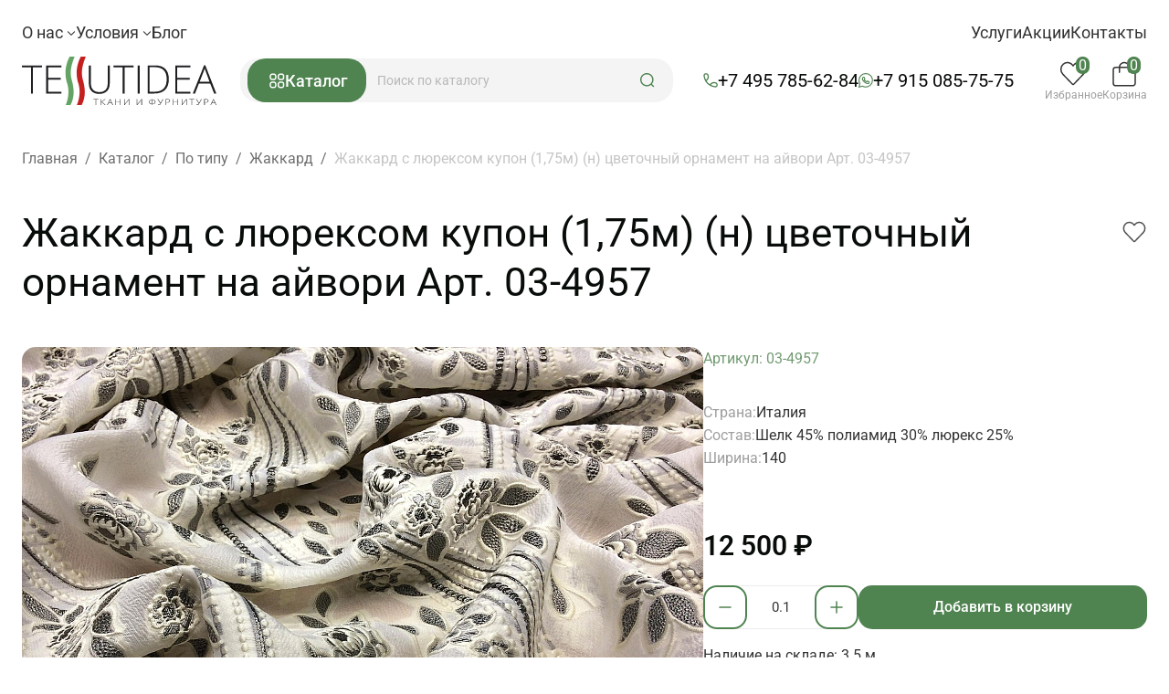

--- FILE ---
content_type: text/html; charset=UTF-8
request_url: https://tessuti-ital.ru/product/zhakkard-s-lyureksom-kupon-1-75m-n-tsvetochnyy-ornament-na-ayvori/
body_size: 21310
content:
<!DOCTYPE HTML>
<html lang="ru" prefix="og: http://ogp.me/ns# product: http://ogp.me/ns/product#">
<head>
    <title>Ткань Жаккард с люрексом купон (1,75м) (н) цветочный орнамент на айвори - в интернет магазине ткани Тессутидея , по цене 12 500 ₽ арт. 03-4957</title>
    <meta name="format-detection" content="telephone=no">
    <meta name="viewport" id="vp" content="width=device-width, initial-scale=1">
    <meta name="mobile-web-app-capable" content="yes">

    <link rel="apple-touch-icon" sizes="180x180" href="/images/apple-touch-icon.png">
    <link rel="icon" type="image/png" sizes="32x32" href="/images/favicon-32x32.png">
    <link rel="icon" type="image/png" sizes="16x16" href="/favicon.ico">
    <link rel="manifest" href="/site.webmanifest">
    <meta name="theme-color" content="#ffffff">

    <meta http-equiv="Content-Type" content="text/html; charset=UTF-8" />
<meta name="robots" content="index, follow" />
<meta name="keywords" content="Ткань Жаккард с люрексом купон (1,75м) (н) цветочный орнамент на айвори  артикул 03-4957 купить в интернет-магазине ткани Тессутидея" />
<meta name="description" content="Жаккард с люрексом купон (1,75м) (н) цветочный орнамент на айвори купить в интернет-магазине тканей Тессутидея по цене 12 500 ₽, артикул товара: 03-4957, страна производства: Италия" />
<link rel="canonical" href="https://tessuti-ital.ru/product/zhakkard-s-lyureksom-kupon-1-75m-n-tsvetochnyy-ornament-na-ayvori/" />
<script data-skip-moving="true">(function(w, d, n) {var cl = "bx-core";var ht = d.documentElement;var htc = ht ? ht.className : undefined;if (htc === undefined || htc.indexOf(cl) !== -1){return;}var ua = n.userAgent;if (/(iPad;)|(iPhone;)/i.test(ua)){cl += " bx-ios";}else if (/Windows/i.test(ua)){cl += ' bx-win';}else if (/Macintosh/i.test(ua)){cl += " bx-mac";}else if (/Linux/i.test(ua) && !/Android/i.test(ua)){cl += " bx-linux";}else if (/Android/i.test(ua)){cl += " bx-android";}cl += (/(ipad|iphone|android|mobile|touch)/i.test(ua) ? " bx-touch" : " bx-no-touch");cl += w.devicePixelRatio && w.devicePixelRatio >= 2? " bx-retina": " bx-no-retina";if (/AppleWebKit/.test(ua)){cl += " bx-chrome";}else if (/Opera/.test(ua)){cl += " bx-opera";}else if (/Firefox/.test(ua)){cl += " bx-firefox";}ht.className = htc ? htc + " " + cl : cl;})(window, document, navigator);</script>


<link href="/bitrix/js/ui/design-tokens/dist/ui.design-tokens.css?176185611926358" type="text/css"  rel="stylesheet" />
<link href="/bitrix/panel/main/popup.css?176185584522696" type="text/css"  data-template-style="true"  rel="stylesheet" />
<link href="/assets/build/css/992.css?176194276634808" type="text/css"  data-template-style="true"  rel="stylesheet" />
<link href="/assets/build/css/common.css?176345913829219" type="text/css"  data-template-style="true"  rel="stylesheet" />
<link href="/assets/build/css/fonts.css?17619905922035" type="text/css"  data-template-style="true"  rel="stylesheet" />
<link href="/assets/build/css/page-catalog-product.css?176194276624705" type="text/css"  data-template-style="true"  rel="stylesheet" />







<meta property="og:type" content="product" />
<meta property="og:url" content="https://tessuti-ital.ru/product/zhakkard-s-lyureksom-kupon-1-75m-n-tsvetochnyy-ornament-na-ayvori/" />
<meta property="og:image" content="https://tessuti-ital.ru/upload/resize_cache/iblock/2e9/1200_630_1/2e9e7ca52b7aec365daa0d541aa10d59.JPG" />
<meta property="og:image:secure_url" content="https://tessuti-ital.ru/upload/resize_cache/iblock/2e9/1200_630_1/2e9e7ca52b7aec365daa0d541aa10d59.JPG" />
<meta property="og:image:type" content="image/jpeg" />
<meta property="og:image:width" content="840" />
<meta property="og:image:height" content="630" />
<meta property="og:image:alt" content="Жаккард с люрексом купон (1,75м) (н) цветочный орнамент на айвори" />
<meta property="product:price:amount" content="12500" />
<meta property="product:price:currency" content="RUB" />
<meta property="og:title" content="Ткань Жаккард с люрексом купон (1,75м) (н) цветочный орнамент на айвори - в интернет магазине ткани Тессутидея , по цене 12 500 ₽ арт. 03-4957" />
<meta property="og:description" content="Жаккард с люрексом купон (1,75м) (н) цветочный орнамент на айвори купить в интернет-магазине тканей Тессутидея по цене 12 500 ₽, артикул товара: 03-4957, страна производства: Италия" />
<meta property="og:locale" content="ru_RU" />
<meta property="og:site_name" content="Тессутидея" />
<meta property="og:logo" content="https://tessuti-ital.ru/images/og-default-image.jpg" />
<meta property="twitter:card" content="summary_large_image" />



    <script data-skip-moving="true">
        setTimeout(function () {
      (function(i,s,o,g,r,a,m){i['GoogleAnalyticsObject']=r;i[r]=i[r]||function(){
      (i[r].q=i[r].q||[]).push(arguments)},i[r].l=1*new Date();a=s.createElement(o),
      m=s.getElementsByTagName(o)[0];a.async=1;a.src=g;m.parentNode.insertBefore(a,m)
      })(window,document,'script','https://www.google-analytics.com/analytics.js','ga');

      ga('create', 'UA-77913565-1', 'auto');
      ga('send', 'pageview');
  },7000);
    </script>
    <script data-skip-moving="true">
        /* Отложенная загрузка вКонтакте пиксель */
        setTimeout(function () {
            let t = document.createElement("script");
            t.type = "text/javascript";
            t.async = !0;
            t.src = 'https://vk.com/js/api/openapi.js?169';
            t.onload = function () {
                VK.Retargeting.Init("VK-RTRG-1536382-8BBVO");
                VK.Retargeting.Hit();
            }
            document.head.appendChild(t);

            let n = document.createElement('noscript');
            let i = document.createElement('img');
            i.src = "https://vk.com/rtrg?p=VK-RTRG-1536382-8BBVO";
            i.setAttribute('style', "position:fixed; left:-999px;");
            i.alt = "";
            n.appendChild(i);
            document.body.appendChild(n);
                    },5000);
    </script>
    <!-- End Vk Pixel Code -->




</head>
<body class="">

<!-- Top.Mail.Ru counter -->
<script type="text/javascript" data-skip-moving="true">
    var _tmr = window._tmr || (window._tmr = []);
    _tmr.push({id: "3326580", type: "pageView", start: (new Date()).getTime(), pid: "USER_ID"});
    (function (d, w, id) {
        if (d.getElementById(id)) return;
        var ts = d.createElement("script"); ts.type = "text/javascript"; ts.async = true; ts.id = id;
        ts.src = "https://top-fwz1.mail.ru/js/code.js";
        var f = function () {var s = d.getElementsByTagName("script")[0]; s.parentNode.insertBefore(ts, s);};
        if (w.opera == "[object Opera]") { d.addEventListener("DOMContentLoaded", f, false); } else { f(); }
    })(document, window, "tmr-code");
</script>
<noscript><div><img src="https://top-fwz1.mail.ru/counter?id=3326580;js=na" style="position:absolute;left:-9999px;" alt="Top.Mail.Ru" /></div></noscript>
<!-- /Top.Mail.Ru counter -->

<!-- Yandex.Metrika counter -->
<script type="text/javascript" data-skip-moving="true">
   (function(m,e,t,r,i,k,a){m[i]=m[i]||function(){(m[i].a=m[i].a||[]).push(arguments)};
   m[i].l=1*new Date();k=e.createElement(t),a=e.getElementsByTagName(t)[0],k.async=1,k.src=r,a.parentNode.insertBefore(k,a)})
   (window, document, "script", "https://mc.yandex.ru/metrika/tag.js", "ym");

   ym(4482118, "init", {
        clickmap:true,
        trackLinks:true,
        accurateTrackBounce:true,
        webvisor:false,
        ecommerce:"dataLayer"
   });
</script>
<noscript><div><img src="https://mc.yandex.ru/watch/4482118" style="position:absolute; left:-9999px;" alt="" /></div></noscript>
<!-- /Yandex.Metrika counter -->


<div class="page-wrapper">
    <header class="header container">
        <div class="header__top">
                <div class="header-top-menu">
                    <div class="header-top-menu__item">
                                    <div role="button" class="header-top-menu__link">
                        О нас                        <svg class="header-top-menu__submenu-arrow">
                            <use xlink:href="/assets/build/sprite.eae1a938e3c17ee33a42ea4fba2e7613.svg#arrow-up"></use>
                        </svg>
                    </div>
                    <div class="header-top-menu__submenu">
                                                    <a href="/about/" class="header-top-menu__submenu-link">
                                О компании                            </a>
                                                    <a href="/news/" class="header-top-menu__submenu-link">
                                Новости                            </a>
                                            </div>
                            </div>
                    <div class="header-top-menu__item">
                                    <div role="button" class="header-top-menu__link">
                        Условия                        <svg class="header-top-menu__submenu-arrow">
                            <use xlink:href="/assets/build/sprite.eae1a938e3c17ee33a42ea4fba2e7613.svg#arrow-up"></use>
                        </svg>
                    </div>
                    <div class="header-top-menu__submenu">
                                                    <a href="/dostavka-i-oplata/" class="header-top-menu__submenu-link">
                                Доставка и оплата                            </a>
                                                    <a href="/vozvrat-tovara/" class="header-top-menu__submenu-link">
                                Возврат                            </a>
                                                    <a href="/sistema-skidok/" class="header-top-menu__submenu-link">
                                Система скидок                            </a>
                                            </div>
                            </div>
                    <div class="header-top-menu__item">
                                    <a href="/blog/" class="header-top-menu__link">
                        Блог                    </a>
                            </div>
            </div>
                <div class="header-top-menu">
                    <div class="header-top-menu__item">
                                    <a href="/services/" class="header-top-menu__link">
                        Услуги                    </a>
                            </div>
                    <div class="header-top-menu__item">
                                    <a href="/actions/" class="header-top-menu__link">
                        Акции                    </a>
                            </div>
                    <div class="header-top-menu__item">
                                    <a href="/contacts/" class="header-top-menu__link">
                        Контакты                    </a>
                            </div>
            </div>
        </div>
        <div class="header__bottom js-header-bottom">
            <a href="/" class="header__logo">
                <img class="header__logo-image" src="/images/logo.svg" alt="Tessutidea ткани и фурнитура">
            </a>
            <div class="header__bottom-col-search">
                
<div class="header-catalog-menu__container">
    <div role="button" class="header-catalog-menu__button js-header-catalog-menu-button button-background">
        <svg class="header-catalog-menu__icon">
            <use xlink:href="/assets/build/sprite.eae1a938e3c17ee33a42ea4fba2e7613.svg#menu"></use>
        </svg>
        Каталог
    </div>
    <div class="header-catalog-menu"></div>
</div>                <div class="header-search">
    <input class="header-search__input js-header-search-input" type="text" autocomplete="off" name="q" placeholder="Поиск по каталогу">
    <div role="button" class="header-search__button js-header-search-button">
        <svg class="header-search__icon">
            <use xlink:href="/assets/build/sprite.eae1a938e3c17ee33a42ea4fba2e7613.svg#search"></use>
        </svg>
    </div>

</div>
            </div>
            <div class="header__phones">
                        <div class="phone__container">
        <svg class="phone__icon">
            <use xlink:href="/assets/build/sprite.eae1a938e3c17ee33a42ea4fba2e7613.svg#phone"></use>
        </svg>
        <a class="phone" href="tel:+7 495 785-62-84">
            +7 495 785-62-84        </a>
    </div>

                        <div class="phone__container">
        <svg class="phone__icon">
            <use xlink:href="/assets/build/sprite.eae1a938e3c17ee33a42ea4fba2e7613.svg#whatsapp"></use>
        </svg>
        <a class="phone" href="https://wa.me/79150857575">
            +7 915 085-75-75        </a>
    </div>



            </div>
            <div class="header__personal-container">
                <div class="header-personal">
    <div class="header-personal__item js-favorite-header disabled ">
        <div class="header-personal__icon-container">
            <div class="header-personal__count">0</div>
            <svg class="header-personal__icon">
                <use xlink:href="/assets/build/sprite.eae1a938e3c17ee33a42ea4fba2e7613.svg#heart"></use>
            </svg>
        </div>
        <div class="header-personal__title">Избранное</div>
    </div>
    <div class="header-personal__item  js-basket-header disabled">
        <div class="header-personal__icon-container">
            <div class="header-personal__count">0</div>
            <svg class="header-personal__icon">
                <use xlink:href="/assets/build/sprite.eae1a938e3c17ee33a42ea4fba2e7613.svg#cart"></use>
            </svg>
        </div>
        <div class="header-personal__title">Корзина</div>
    </div>
</div>
                <div class="header__mobile-menu">
                    <div class="header-mobile-menu__container js-header-mobile-menu-container">
    <div role="button" class="header-mobile-menu__button js-header-mobile-menu-button">
        <svg class="header-mobile-menu__button-icon">
            <use xlink:href="/assets/build/sprite.eae1a938e3c17ee33a42ea4fba2e7613.svg#menu-mobile"></use>
        </svg>
    </div>
    <div class="header-mobile-menu">
        <div class="header-mobile-menu__phones">
                    <div class="phone__container">
        <svg class="phone__icon">
            <use xlink:href="/assets/build/sprite.eae1a938e3c17ee33a42ea4fba2e7613.svg#phone"></use>
        </svg>
        <a class="phone" href="tel:+7 495 785-62-84">
            +7 495 785-62-84        </a>
    </div>

                    <div class="phone__container">
        <svg class="phone__icon">
            <use xlink:href="/assets/build/sprite.eae1a938e3c17ee33a42ea4fba2e7613.svg#whatsapp"></use>
        </svg>
        <a class="phone" href="https://wa.me/79150857575">
            +7 915 085-75-75        </a>
    </div>



        </div>
    </div>
</div>


                </div>
            </div>

        </div>
    </header>

            <div class="container">
            
<nav class="breadcrumb" aria-label="Навигация по сайту" itemscope itemtype="https://schema.org/BreadcrumbList">
    <ul class="breadcrumb__list">
                                <li class="breadcrumb__item" itemprop="itemListElement" itemscope itemtype="https://schema.org/ListItem">
                                    <a href="/" class="breadcrumb__link" itemprop="item">
                        <span itemprop="name">Главная</span>
                    </a>
                    <meta itemprop="position" content="1"/>
                    <span class="breadcrumb__separator">/</span>
                            </li>
                                <li class="breadcrumb__item" itemprop="itemListElement" itemscope itemtype="https://schema.org/ListItem">
                                    <a href="/catalog/" class="breadcrumb__link" itemprop="item">
                        <span itemprop="name">Каталог</span>
                    </a>
                    <meta itemprop="position" content="2"/>
                    <span class="breadcrumb__separator">/</span>
                            </li>
                                <li class="breadcrumb__item" itemprop="itemListElement" itemscope itemtype="https://schema.org/ListItem">
                                    <a href="/catalog/po-tipu/" class="breadcrumb__link" itemprop="item">
                        <span itemprop="name">По типу</span>
                    </a>
                    <meta itemprop="position" content="3"/>
                    <span class="breadcrumb__separator">/</span>
                            </li>
                                <li class="breadcrumb__item" itemprop="itemListElement" itemscope itemtype="https://schema.org/ListItem">
                                    <a href="/catalog/zhakkard/" class="breadcrumb__link" itemprop="item">
                        <span itemprop="name">Жаккард</span>
                    </a>
                    <meta itemprop="position" content="4"/>
                    <span class="breadcrumb__separator">/</span>
                            </li>
                                <li class="breadcrumb__item" itemprop="itemListElement" itemscope itemtype="https://schema.org/ListItem">
                                    <span class="breadcrumb__current" itemprop="name">Жаккард с люрексом купон (1,75м) (н) цветочный орнамент на айвори Арт. 03-4957</span>
                    <meta itemprop="item" content=""/>
                    <meta itemprop="position" content="5"/>
                            </li>
            </ul>
</nav>

        </div>
        <div class="page-content">
    <div class="container">
        <div class="product-detail">
            <div class="product-detail__header">
                <h1 class="product-detail__title">
                    Жаккард с люрексом купон (1,75м) (н) цветочный орнамент на айвори Арт. 03-4957                </h1>
                <div class="product-detail__favorite-container">
                    <div role="button" class="product-detail__favorite-button js-favorite-toggle " data-product-id="20513"></div>
                </div>
            </div>
            <div class="product-detail__content">
                <div class="product-detail__images-container product-detail__images-container--horizontal" data-mode="horizontal">
                    <div class="product-detail__images-thumb-slider js-product-thumb-slider swiper">
                        <div class="swiper-wrapper product-detail__images-thumb-wrapper">
                                                            <div class="product-detail__images-thumb-slide swiper-slide ">
                                    <img class="product-detail__image-thumb"
                                         src="/upload/resize_cache/iblock/2e9/746_960_1/2e9e7ca52b7aec365daa0d541aa10d59.JPG"
                                         alt=""
                                         title=""
                                    />
                                </div>
                                                            <div class="product-detail__images-thumb-slide swiper-slide ">
                                    <img class="product-detail__image-thumb"
                                         src="/upload/resize_cache/iblock/083/746_960_1/08310145212b9ee43a3e678c3e65f01b.JPG"
                                         alt=""
                                         title=""
                                    />
                                </div>
                                                            <div class="product-detail__images-thumb-slide swiper-slide ">
                                    <img class="product-detail__image-thumb"
                                         src="/upload/resize_cache/iblock/817/746_960_1/8176e3f4e1169053d6b1bec375caaef4.JPG"
                                         alt=""
                                         title=""
                                    />
                                </div>
                                                            <div class="product-detail__images-thumb-slide swiper-slide ">
                                    <img class="product-detail__image-thumb"
                                         src="/upload/resize_cache/iblock/dd4/746_960_1/dd4b545d597c194bc91f8e29accddafc.JPG"
                                         alt=""
                                         title=""
                                    />
                                </div>
                                                            <div class="product-detail__images-thumb-slide swiper-slide ">
                                    <img class="product-detail__image-thumb"
                                         src="/upload/resize_cache/iblock/a70/746_960_1/a706464456a4fcad6be1d0961bfaeff1.JPG"
                                         alt=""
                                         title=""
                                    />
                                </div>
                                                    </div>
                    </div>
                    <div class="product-detail__images-slider-container">
                        <div class="shield__container product-detail__shields">
                                                    </div>
                        <div class="product-detail__images-slider js-product-slider swiper">
                            <div class="swiper-wrapper">
                                                                    <div
                                            data-src="/upload/iblock/2e9/2e9e7ca52b7aec365daa0d541aa10d59.JPG"
                                            class="product-detail__image-slide swiper-slide"
                                            data-fancybox="gallery"
                                            data-thumb="/upload/resize_cache/iblock/2e9/746_960_1/2e9e7ca52b7aec365daa0d541aa10d59.JPG"
                                                                                                                    >
                                                                                    <img class="product-detail__image"
                                                 src="/upload/resize_cache/iblock/2e9/746_960_1/2e9e7ca52b7aec365daa0d541aa10d59.JPG"
                                                 alt=""
                                                 title=""
                                            />
                                                                            </div>
                                                                    <div
                                            data-src="/upload/iblock/083/08310145212b9ee43a3e678c3e65f01b.JPG"
                                            class="product-detail__image-slide swiper-slide"
                                            data-fancybox="gallery"
                                            data-thumb="/upload/resize_cache/iblock/083/746_960_1/08310145212b9ee43a3e678c3e65f01b.JPG"
                                                                                                                    >
                                                                                    <img class="product-detail__image"
                                                 src="/upload/resize_cache/iblock/083/746_960_1/08310145212b9ee43a3e678c3e65f01b.JPG"
                                                 alt=""
                                                 title=""
                                            />
                                                                            </div>
                                                                    <div
                                            data-src="/upload/iblock/817/8176e3f4e1169053d6b1bec375caaef4.JPG"
                                            class="product-detail__image-slide swiper-slide"
                                            data-fancybox="gallery"
                                            data-thumb="/upload/resize_cache/iblock/817/746_960_1/8176e3f4e1169053d6b1bec375caaef4.JPG"
                                                                                                                    >
                                                                                    <img class="product-detail__image"
                                                 src="/upload/resize_cache/iblock/817/746_960_1/8176e3f4e1169053d6b1bec375caaef4.JPG"
                                                 alt=""
                                                 title=""
                                            />
                                                                            </div>
                                                                    <div
                                            data-src="/upload/iblock/dd4/dd4b545d597c194bc91f8e29accddafc.JPG"
                                            class="product-detail__image-slide swiper-slide"
                                            data-fancybox="gallery"
                                            data-thumb="/upload/resize_cache/iblock/dd4/746_960_1/dd4b545d597c194bc91f8e29accddafc.JPG"
                                                                                                                    >
                                                                                    <img class="product-detail__image"
                                                 src="/upload/resize_cache/iblock/dd4/746_960_1/dd4b545d597c194bc91f8e29accddafc.JPG"
                                                 alt=""
                                                 title=""
                                            />
                                                                            </div>
                                                                    <div
                                            data-src="/upload/iblock/a70/a706464456a4fcad6be1d0961bfaeff1.JPG"
                                            class="product-detail__image-slide swiper-slide"
                                            data-fancybox="gallery"
                                            data-thumb="/upload/resize_cache/iblock/a70/746_960_1/a706464456a4fcad6be1d0961bfaeff1.JPG"
                                                                                                                    >
                                                                                    <img class="product-detail__image"
                                                 src="/upload/resize_cache/iblock/a70/746_960_1/a706464456a4fcad6be1d0961bfaeff1.JPG"
                                                 alt=""
                                                 title=""
                                            />
                                                                            </div>
                                                            </div>
                                                    </div>
                    </div>
                </div>
                <div class="product-detail__info">
                    <div class="product-detail__article">
                        Артикул: 03-4957                    </div>
                    <div class="product-detail__params">
                                                                                    <div class="product-detail__param">
                                    <div class="product-detail__param-name">Страна:</div>
                                    <div class="product-detail__param-value">Италия</div>
                                </div>
                                                                                                                <div class="product-detail__param">
                                    <div class="product-detail__param-name">Состав:</div>
                                    <div class="product-detail__param-value">Шелк 45% полиамид 30% люрекс 25%</div>
                                </div>
                                                                                                                <div class="product-detail__param">
                                    <div class="product-detail__param-name">Ширина:</div>
                                    <div class="product-detail__param-value">140</div>
                                </div>
                                                                        </div>
                                            <div class="product-detail__price-container">
                            <span class="product-detail__price">
                                12 500 ₽                            </span>
                                                    </div>
                        <div class="product-detail__buttons">
                            <div class="quantity-step js-quantity-step js-product-quantity-step" data-step="0.1">
                                <div class="button button--secondary quantity-step__button quantity-step__button--minus js-quantity-step-minus">
                                    <svg class="quantity-step__button-icon">
                                        <use xlink:href="/assets/build/sprite.eae1a938e3c17ee33a42ea4fba2e7613.svg#minus"></use>
                                    </svg>
                                </div>
                                <input type="text" name="product-quantity" class="form-control quantity-step__input js-product-quantity js-quantity-step-input" value="0.1">
                                <div class="button button--secondary quantity-step__button quantity-step__button--plus js-quantity-step-plus">
                                    <svg class="quantity-step__button-icon">
                                        <use xlink:href="/assets/build/sprite.eae1a938e3c17ee33a42ea4fba2e7613.svg#plus"></use>
                                    </svg>
                                </div>
                            </div>
                            <div role="button" class="product-detail__add-cart-button button js-add-to-basket" data-product-id="20513">Добавить в корзину</div>
                        </div>
                        <div class="product-detail__quantity">
                            Наличие на складе: 3.5&nbsp;м                        </div>
                                    </div>
            </div>
            <div class="product-detail__tabs-container">
                <div class="product-detail__tabs">
                    <div role="button" class="product-detail__tab product-detail__tab active" data-tab="product-detail-description">
                        Описание
                    </div>
                    <div role="button" class="product-detail__tab" data-tab="product-detail-delivery">
                        Доставка и оплата
                    </div>
                </div>

                <div class="product-detail__pane-list">
                    <div class="product-detail__pane product-detail__pane active" id="product-detail-description">
                        <p>Жаккард с люрексом купон (1,75м) (н) цветочный орнамент на айвори - цена 12 500 ₽ У
        нас самые доступные цены на  в Москве, доставка по
        всей России - интернет магазин тканей Тессутидея. Артикул товара для заказа
        - 03-4957. Страна производства
        ткани – Италия. Ширина этого
        материала - 140. Состав
        - Шелк 45% полиамид 30% люрекс 25%. Наличие остатков на складе
        - 3.5 м</p>                    </div>
                    <div class="product-detail__pane" id="product-detail-delivery">
                        <div class="payment-and-delivery">
    <p>
        Предлагаем вам удобные и разнообразные способы оплаты и доставки, чтобы сделать процесс приобретения тканей в нашем интернет-магазине максимально комфортным.
    </p>
    <ul>
        <li>
            <b>Самовывоз</b> Вы можете забрать свой заказ самостоятельно из нашего магазина по адресу: г. Москва, Спартаковский переулок, д. 2, стр. 1, подъезд 2Б.
        </li>
        <li>
            <b>Доставка в регионы</b> Почтой России и СДЭК по договору
        </li>
        <li>
            <b>Курьерская доставка</b> По Москве и Московской области доставка осуществляется курьерскими службами «Достависта» и «Яндекс» в соответствии с их тарифами.
        </li>
    </ul>

    <p>Оплата</p>
    <ul>
        <li>
            <b>Наличными</b> Оплатить наличными можно у нас на складе тканей.
        </li>
        <li>
            <b>Банковской картой</b> Visa, Mastercard, МИР.
        </li>
        <li>
            <b>Безналичный расчёт для юридических лиц</b> Вы можете оплатить заказ банковским переводом на наш расчётный счёт. Реквизиты будут предоставлены после оформления заказа. Данный метод оплаты доступен для юридических лиц.
        </li>
    </ul>
</div>                    </div>
                </div>
            </div>
        </div>
    </div>
    <div class="container container--vertical-margin">
        <div class="product-list__container">
            <div class="swiper product-list__slider js-product-list-slider ">
    
                    <div class="product-list__header">
                                    <h2>
                        Фурнитура                    </h2>
                                                    <a class="button product-list__link-all" href="/catalog/">Смотреть все</a>
                            </div>
                        <div class="product-list js-show-more-item-list   swiper-wrapper" id="bx_4071638883_1">
                                <div class="product-tile swiper-slide"  data-id="57951">
        <div class="product-tile__inner">
                        <div class="product-tile__action-buttons">
                <div role="button" class="product-tile__favorite-button js-favorite-toggle " data-product-id="57951"></div>

                
            </div>
            <a href="/product/pugovitsa-plastik-2-prokola-d-14mm-chernaya/" class="product-tile__image-link">
                <img
                        class="product-tile__image"
                        loading="lazy"
                        src="/upload/resize_cache/iblock/71c/306_418_2/a4eo88tikdbkk839fngsokdr9i91u9d0.jpg"
                        alt="Пуговица пластик 2 прокола d-14мм черная - итальянские ткани Тессутидея."
                >
                                    <div class="product-tile__material">
                        <div class="product-tile__material-text">
                            Пластик                        </div>
                    </div>
                            </a>
            <a href="/product/pugovitsa-plastik-2-prokola-d-14mm-chernaya/" class="product-tile__name text-2-line">Пуговица пластик 2 прокола d-14мм черная</a>
            <div class="product-tile__article">
                                    Арт. F-5493                            </div>
            <div class="product-tile__price-container">
                <div class="product-tile__price">
                    20 ₽                </div>
                            </div>

                    </div>
    </div>
                                <div class="product-tile swiper-slide"  data-id="38809">
        <div class="product-tile__inner">
                        <div class="product-tile__action-buttons">
                <div role="button" class="product-tile__favorite-button js-favorite-toggle " data-product-id="38809"></div>

                
            </div>
            <a href="/product/pugovitsa-plastik-4-prokola-d-10mm-terrakotovaya/" class="product-tile__image-link">
                <img
                        class="product-tile__image"
                        loading="lazy"
                        src="/upload/resize_cache/iblock/3aa/306_418_2/3aa928aa0d11db5a62dce9ea04f6acb6.jpg"
                        alt="Пуговица пластик 4 прокола d-10мм терракотовая - итальянские ткани Тессутидея."
                >
                                    <div class="product-tile__material">
                        <div class="product-tile__material-text">
                            Пластик                        </div>
                    </div>
                            </a>
            <a href="/product/pugovitsa-plastik-4-prokola-d-10mm-terrakotovaya/" class="product-tile__name text-2-line">Пуговица пластик 4 прокола d-10мм терракотовая</a>
            <div class="product-tile__article">
                                    Арт. F-4673                            </div>
            <div class="product-tile__price-container">
                <div class="product-tile__price">
                    10 ₽                </div>
                            </div>

                    </div>
    </div>
                                <div class="product-tile swiper-slide"  data-id="59769">
        <div class="product-tile__inner">
                        <div class="product-tile__action-buttons">
                <div role="button" class="product-tile__favorite-button js-favorite-toggle " data-product-id="59769"></div>

                
            </div>
            <a href="/product/rezinka-sh-4sm-sero-golubaya-s-rozovoy-polosoy/" class="product-tile__image-link">
                <img
                        class="product-tile__image"
                        loading="lazy"
                        src="/upload/resize_cache/iblock/09a/306_418_2/kxnhsay5yeylme281ismbvx4tpvl5ldk.jpg"
                        alt="Резинка ш-4см серо-голубая с розовой полосой - итальянские ткани Тессутидея."
                >
                            </a>
            <a href="/product/rezinka-sh-4sm-sero-golubaya-s-rozovoy-polosoy/" class="product-tile__name text-2-line">Резинка ш-4см серо-голубая с розовой полосой</a>
            <div class="product-tile__article">
                                    Арт. F-5861                            </div>
            <div class="product-tile__price-container">
                <div class="product-tile__price">
                    250 ₽                </div>
                            </div>

                    </div>
    </div>
                                <div class="product-tile swiper-slide"  data-id="9710">
        <div class="product-tile__inner">
                        <div class="product-tile__action-buttons">
                <div role="button" class="product-tile__favorite-button js-favorite-toggle " data-product-id="9710"></div>

                
            </div>
            <a href="/product/bakhroma-bezhevo-golubaya-sh-2-5sm/" class="product-tile__image-link">
                <img
                        class="product-tile__image"
                        loading="lazy"
                        src="/upload/resize_cache/iblock/604/306_418_2/604475dadc7ebfe193e2005e2aaee987.jpg"
                        alt="Бахрома бежево-голубая, ш. 2,5см - итальянские ткани Тессутидея."
                >
                                    <div class="product-tile__material">
                        <div class="product-tile__material-text">
                            Хлопок 80% полиамид 20%                        </div>
                    </div>
                            </a>
            <a href="/product/bakhroma-bezhevo-golubaya-sh-2-5sm/" class="product-tile__name text-2-line">Бахрома бежево-голубая, ш. 2,5см</a>
            <div class="product-tile__article">
                                    Арт. F-0552                            </div>
            <div class="product-tile__price-container">
                <div class="product-tile__price">
                    250 ₽                </div>
                            </div>

                    </div>
    </div>
                                <div class="product-tile swiper-slide"  data-id="58699">
        <div class="product-tile__inner">
                        <div class="product-tile__action-buttons">
                <div role="button" class="product-tile__favorite-button js-favorite-toggle " data-product-id="58699"></div>

                
            </div>
            <a href="/product/tesma-sherstyanaya-n-sero-golubaya-sh-2-5sm/" class="product-tile__image-link">
                <img
                        class="product-tile__image"
                        loading="lazy"
                        src="/upload/resize_cache/iblock/bb8/306_418_2/6smgj6n1zkvq5ya3x1p5thvvlhnykw03.JPG"
                        alt="Тесьма шерстяная (н) серо-голубая ш-2,5см - итальянские ткани Тессутидея."
                >
                                    <div class="product-tile__material">
                        <div class="product-tile__material-text">
                            Мохер 50% акрил 30% хлопок 20%                        </div>
                    </div>
                            </a>
            <a href="/product/tesma-sherstyanaya-n-sero-golubaya-sh-2-5sm/" class="product-tile__name text-2-line">Тесьма шерстяная (н) серо-голубая ш-2,5см</a>
            <div class="product-tile__article">
                                    Арт. F-5700                            </div>
            <div class="product-tile__price-container">
                <div class="product-tile__price">
                    300 ₽                </div>
                            </div>

                    </div>
    </div>
                                <div class="product-tile swiper-slide"  data-id="38863">
        <div class="product-tile__inner">
                        <div class="product-tile__action-buttons">
                <div role="button" class="product-tile__favorite-button js-favorite-toggle " data-product-id="38863"></div>

                
            </div>
            <a href="/product/pugovitsa-plastik-4-prokola-d-19mm-temno-bordovaya/" class="product-tile__image-link">
                <img
                        class="product-tile__image"
                        loading="lazy"
                        src="/upload/resize_cache/iblock/3ad/306_418_2/3add5cf964830ea1b78d06b1bbd8941f.jpg"
                        alt="Пуговица пластик 4 прокола d-19мм темно-бордовая - итальянские ткани Тессутидея."
                >
                                    <div class="product-tile__material">
                        <div class="product-tile__material-text">
                            Пластик                        </div>
                    </div>
                            </a>
            <a href="/product/pugovitsa-plastik-4-prokola-d-19mm-temno-bordovaya/" class="product-tile__name text-2-line">Пуговица пластик 4 прокола d-19мм темно-бордовая</a>
            <div class="product-tile__article">
                                    Арт. F-4727                            </div>
            <div class="product-tile__price-container">
                <div class="product-tile__price">
                    25 ₽                </div>
                            </div>

                    </div>
    </div>
                                <div class="product-tile swiper-slide"  data-id="20964">
        <div class="product-tile__inner">
                        <div class="product-tile__action-buttons">
                <div role="button" class="product-tile__favorite-button js-favorite-toggle " data-product-id="20964"></div>

                
            </div>
            <a href="/product/kruzhevo-o-bezhevoe-sh-7sm-/" class="product-tile__image-link">
                <img
                        class="product-tile__image"
                        loading="lazy"
                        src="/upload/resize_cache/iblock/dbd/306_418_2/dbd5202a8dd965c492d135724eef1277.jpg"
                        alt="Кружево (о) бежевое ш-7см  - итальянские ткани Тессутидея."
                >
                                    <div class="product-tile__material">
                        <div class="product-tile__material-text">
                            Вискоза 47% нейлон 53%                        </div>
                    </div>
                            </a>
            <a href="/product/kruzhevo-o-bezhevoe-sh-7sm-/" class="product-tile__name text-2-line">Кружево (о) бежевое ш-7см </a>
            <div class="product-tile__article">
                                    Арт. 03-5034                            </div>
            <div class="product-tile__price-container">
                <div class="product-tile__price">
                    400 ₽                </div>
                            </div>

                    </div>
    </div>
                                <div class="product-tile swiper-slide"  data-id="60047">
        <div class="product-tile__inner">
                        <div class="product-tile__action-buttons">
                <div role="button" class="product-tile__favorite-button js-favorite-toggle " data-product-id="60047"></div>

                
            </div>
            <a href="/product/pugovitsa-kostyumnaya-plastik-4-prokola-d-20mm-korichnevo-molochnaya-s-bordovym-obodkom/" class="product-tile__image-link">
                <img
                        class="product-tile__image"
                        loading="lazy"
                        src="/upload/resize_cache/iblock/7d2/306_418_2/tk0tm2apoy6qu9y57gj1eenl2s997sle.jpg"
                        alt="Пуговица костюмная пластик 4 прокола d-20мм коричнево-молочная с бордовым ободком - итальянские ткани Тессутидея."
                >
                                    <div class="product-tile__material">
                        <div class="product-tile__material-text">
                            Пластик                        </div>
                    </div>
                            </a>
            <a href="/product/pugovitsa-kostyumnaya-plastik-4-prokola-d-20mm-korichnevo-molochnaya-s-bordovym-obodkom/" class="product-tile__name text-2-line">Пуговица костюмная пластик 4 прокола d-20мм коричнево-молочная с бордовым ободком</a>
            <div class="product-tile__article">
                                    Арт. F-6010                            </div>
            <div class="product-tile__price-container">
                <div class="product-tile__price">
                    50 ₽                </div>
                            </div>

                    </div>
    </div>
                                <div class="product-tile swiper-slide"  data-id="56603">
        <div class="product-tile__inner">
                        <div class="product-tile__action-buttons">
                <div role="button" class="product-tile__favorite-button js-favorite-toggle " data-product-id="56603"></div>

                
            </div>
            <a href="/product/pugovitsa-plastik-4-prokola-d-14mm-molochnaya_1/" class="product-tile__image-link">
                <img
                        class="product-tile__image"
                        loading="lazy"
                        src="/upload/resize_cache/iblock/3d7/306_418_2/f3udb1ho6vjphza5otx9yozldskr1o2t.jpg"
                        alt="Пуговица пластик 4 прокола d-14мм молочная - итальянские ткани Тессутидея."
                >
                                    <div class="product-tile__material">
                        <div class="product-tile__material-text">
                            Пластик                        </div>
                    </div>
                            </a>
            <a href="/product/pugovitsa-plastik-4-prokola-d-14mm-molochnaya_1/" class="product-tile__name text-2-line">Пуговица пластик 4 прокола d-14мм молочная</a>
            <div class="product-tile__article">
                                    Арт. F-5273                            </div>
            <div class="product-tile__price-container">
                <div class="product-tile__price">
                    20 ₽                </div>
                            </div>

                    </div>
    </div>
                                <div class="product-tile swiper-slide"  data-id="22070">
        <div class="product-tile__inner">
                        <div class="product-tile__action-buttons">
                <div role="button" class="product-tile__favorite-button js-favorite-toggle " data-product-id="22070"></div>

                
            </div>
            <a href="/product/podvyaz-n-cherno-seryy-ornament-14-75sm-/" class="product-tile__image-link">
                <img
                        class="product-tile__image"
                        loading="lazy"
                        src="/upload/resize_cache/iblock/7a4/306_418_2/7a44f0cd513293db62b4f784c1b18aa2.jpg"
                        alt="Подвяз (н) черно-серый орнамент 14*75см  - итальянские ткани Тессутидея."
                >
                                    <div class="product-tile__material">
                        <div class="product-tile__material-text">
                            Шерсть 50% акрил 50%                        </div>
                    </div>
                            </a>
            <a href="/product/podvyaz-n-cherno-seryy-ornament-14-75sm-/" class="product-tile__name text-2-line">Подвяз (н) черно-серый орнамент 14*75см </a>
            <div class="product-tile__article">
                                    Арт. F-3776                            </div>
            <div class="product-tile__price-container">
                <div class="product-tile__price">
                    1 500 ₽                </div>
                            </div>

                    </div>
    </div>
                                <div class="product-tile swiper-slide"  data-id="18728">
        <div class="product-tile__inner">
                        <div class="product-tile__action-buttons">
                <div role="button" class="product-tile__favorite-button js-favorite-toggle " data-product-id="18728"></div>

                
            </div>
            <a href="/product/pugovitsa-plastik-na-nozhke-d-14mm-fioletovaya-s-geraldikoy/" class="product-tile__image-link">
                <img
                        class="product-tile__image"
                        loading="lazy"
                        src="/upload/resize_cache/iblock/63b/306_418_2/63bee4a001f8126114ea231d0cdeed3e.JPG"
                        alt="Пуговица пластик на ножке  d-14мм фиолетовая с геральдикой - итальянские ткани Тессутидея."
                >
                                    <div class="product-tile__material">
                        <div class="product-tile__material-text">
                            Пластик                        </div>
                    </div>
                            </a>
            <a href="/product/pugovitsa-plastik-na-nozhke-d-14mm-fioletovaya-s-geraldikoy/" class="product-tile__name text-2-line">Пуговица пластик на ножке  d-14мм фиолетовая с геральдикой</a>
            <div class="product-tile__article">
                                    Арт. F-3315                            </div>
            <div class="product-tile__price-container">
                <div class="product-tile__price">
                    60 ₽                </div>
                            </div>

                    </div>
    </div>
                                <div class="product-tile swiper-slide"  data-id="67116">
        <div class="product-tile__inner">
                        <div class="product-tile__action-buttons">
                <div role="button" class="product-tile__favorite-button js-favorite-toggle " data-product-id="67116"></div>

                
            </div>
            <a href="/product/pugovitsa-plastik-2-prokola-d-11-12mm-belaya-s-krasno-golubym-risunkom/" class="product-tile__image-link">
                <img
                        class="product-tile__image"
                        loading="lazy"
                        src="/upload/resize_cache/iblock/2f9/306_418_2/cqq0un5xmuwluscj7imqeqi4soe4g9sh.JPG"
                        alt="Пуговица пластик 2 прокола d-11-12мм белая с красно-голубым рисунком - итальянские ткани Тессутидея."
                >
                                    <div class="product-tile__material">
                        <div class="product-tile__material-text">
                            Пластик                        </div>
                    </div>
                            </a>
            <a href="/product/pugovitsa-plastik-2-prokola-d-11-12mm-belaya-s-krasno-golubym-risunkom/" class="product-tile__name text-2-line">Пуговица пластик 2 прокола d-11-12мм белая с красно-голубым рисунком</a>
            <div class="product-tile__article">
                                    Арт. F-6972                            </div>
            <div class="product-tile__price-container">
                <div class="product-tile__price">
                    30 ₽                </div>
                            </div>

                    </div>
    </div>
                                <div class="product-tile swiper-slide"  data-id="59761">
        <div class="product-tile__inner">
                        <div class="product-tile__action-buttons">
                <div role="button" class="product-tile__favorite-button js-favorite-toggle " data-product-id="59761"></div>

                
            </div>
            <a href="/product/pugovitsa-rakushka-kvadratnaya-4-prokola-d-13mm-golubaya/" class="product-tile__image-link">
                <img
                        class="product-tile__image"
                        loading="lazy"
                        src="/upload/resize_cache/iblock/79b/306_418_2/xl12l1q3q80yczu3fj1pdl4rt0p0634a.jpg"
                        alt="Пуговица ракушка квадратная 4 прокола d-13мм голубая - итальянские ткани Тессутидея."
                >
                                    <div class="product-tile__material">
                        <div class="product-tile__material-text">
                            Ракушка                        </div>
                    </div>
                            </a>
            <a href="/product/pugovitsa-rakushka-kvadratnaya-4-prokola-d-13mm-golubaya/" class="product-tile__name text-2-line">Пуговица ракушка квадратная 4 прокола d-13мм голубая</a>
            <div class="product-tile__article">
                                    Арт. F-5853                            </div>
            <div class="product-tile__price-container">
                <div class="product-tile__price">
                    50 ₽                </div>
                            </div>

                    </div>
    </div>
                                <div class="product-tile swiper-slide"  data-id="61180">
        <div class="product-tile__inner">
                        <div class="product-tile__action-buttons">
                <div role="button" class="product-tile__favorite-button js-favorite-toggle " data-product-id="61180"></div>

                
            </div>
            <a href="/product/pugovitsa-kostyumnaya-plastik-4-prokola-d-23mm-temno-sinyaya-s-golubymi-prozhilkami/" class="product-tile__image-link">
                <img
                        class="product-tile__image"
                        loading="lazy"
                        src="/upload/resize_cache/iblock/206/306_418_2/t3i4f30tv5lu0j171gmok3595filaq4f.jpg"
                        alt="Пуговица костюмная пластик 4 прокола d-23мм темно-синяя с голубыми прожилками - итальянские ткани Тессутидея."
                >
                                    <div class="product-tile__material">
                        <div class="product-tile__material-text">
                            Пластик                        </div>
                    </div>
                            </a>
            <a href="/product/pugovitsa-kostyumnaya-plastik-4-prokola-d-23mm-temno-sinyaya-s-golubymi-prozhilkami/" class="product-tile__name text-2-line">Пуговица костюмная пластик 4 прокола d-23мм темно-синяя с голубыми прожилками</a>
            <div class="product-tile__article">
                                    Арт. F-6102                            </div>
            <div class="product-tile__price-container">
                <div class="product-tile__price">
                    60 ₽                </div>
                            </div>

                    </div>
    </div>
                                <div class="product-tile swiper-slide"  data-id="57924">
        <div class="product-tile__inner">
                        <div class="product-tile__action-buttons">
                <div role="button" class="product-tile__favorite-button js-favorite-toggle " data-product-id="57924"></div>

                
            </div>
            <a href="/product/pugovitsa-plastik-4-prokola-d-20mm-izumrudnaya-perlamutrovaya/" class="product-tile__image-link">
                <img
                        class="product-tile__image"
                        loading="lazy"
                        src="/upload/resize_cache/iblock/16f/306_418_2/ifko4nif4u4i3aa9l55hvdu5tbmzwy2h.jpg"
                        alt="Пуговица пластик 4 прокола d-20мм изумрудная перламутровая - итальянские ткани Тессутидея."
                >
                                    <div class="product-tile__material">
                        <div class="product-tile__material-text">
                            Пластик                        </div>
                    </div>
                            </a>
            <a href="/product/pugovitsa-plastik-4-prokola-d-20mm-izumrudnaya-perlamutrovaya/" class="product-tile__name text-2-line">Пуговица пластик 4 прокола d-20мм изумрудная перламутровая</a>
            <div class="product-tile__article">
                                    Арт. F-5466                            </div>
            <div class="product-tile__price-container">
                <div class="product-tile__price">
                    60 ₽                </div>
                            </div>

                    </div>
    </div>
                                <div class="product-tile swiper-slide"  data-id="6036">
        <div class="product-tile__inner">
                        <div class="product-tile__action-buttons">
                <div role="button" class="product-tile__favorite-button js-favorite-toggle " data-product-id="6036"></div>

                
            </div>
            <a href="/product/pugovitsa-plastik-4-prokola-perlamutr-d-30mm-/" class="product-tile__image-link">
                <img
                        class="product-tile__image"
                        loading="lazy"
                        src="/upload/resize_cache/iblock/3c4/306_418_2/3c47cf0005483b59538577214ee999a7.jpg"
                        alt="Пуговица пластик 4 прокола перламутр d-30mm  - итальянские ткани Тессутидея."
                >
                                    <div class="product-tile__material">
                        <div class="product-tile__material-text">
                            Пластик                        </div>
                    </div>
                            </a>
            <a href="/product/pugovitsa-plastik-4-prokola-perlamutr-d-30mm-/" class="product-tile__name text-2-line">Пуговица пластик 4 прокола перламутр d-30mm </a>
            <div class="product-tile__article">
                                    Арт. F-2573                            </div>
            <div class="product-tile__price-container">
                <div class="product-tile__price">
                    45 ₽                </div>
                            </div>

                    </div>
    </div>
                                <div class="product-tile swiper-slide"  data-id="18430">
        <div class="product-tile__inner">
                        <div class="product-tile__action-buttons">
                <div role="button" class="product-tile__favorite-button js-favorite-toggle " data-product-id="18430"></div>

                
            </div>
            <a href="/product/podvyaz-belo-goluboy-melanzh-3-55sm/" class="product-tile__image-link">
                <img
                        class="product-tile__image"
                        loading="lazy"
                        src="/upload/resize_cache/iblock/e25/306_418_2/e2533d7d66e9a0f315269517f3f63fc5.jpg"
                        alt="Подвяз бело-голубой меланж  3*-55см - итальянские ткани Тессутидея."
                >
                                    <div class="product-tile__material">
                        <div class="product-tile__material-text">
                            Хлопок 100%                        </div>
                    </div>
                            </a>
            <a href="/product/podvyaz-belo-goluboy-melanzh-3-55sm/" class="product-tile__name text-2-line">Подвяз бело-голубой меланж  3*-55см</a>
            <div class="product-tile__article">
                                    Арт. F-3257                            </div>
            <div class="product-tile__price-container">
                <div class="product-tile__price">
                    400 ₽                </div>
                            </div>

                    </div>
    </div>
                                <div class="product-tile swiper-slide"  data-id="64678">
        <div class="product-tile__inner">
                        <div class="product-tile__action-buttons">
                <div role="button" class="product-tile__favorite-button js-favorite-toggle " data-product-id="64678"></div>

                
            </div>
            <a href="/product/pugovitsa-plastik-pod-rog-4-prokola-d-18mm-sero-chernaya/" class="product-tile__image-link">
                <img
                        class="product-tile__image"
                        loading="lazy"
                        src="/upload/resize_cache/iblock/641/306_418_2/2iuzbef8q4c9e0j19nzi29q7a6eweb72.JPG"
                        alt="Пуговица пластик под рог 4 прокола d-18мм серо-черная - итальянские ткани Тессутидея."
                >
                                    <div class="product-tile__material">
                        <div class="product-tile__material-text">
                            Пластик                        </div>
                    </div>
                            </a>
            <a href="/product/pugovitsa-plastik-pod-rog-4-prokola-d-18mm-sero-chernaya/" class="product-tile__name text-2-line">Пуговица пластик под рог 4 прокола d-18мм серо-черная</a>
            <div class="product-tile__article">
                                    Арт. F-6753                            </div>
            <div class="product-tile__price-container">
                <div class="product-tile__price">
                    40 ₽                </div>
                            </div>

                    </div>
    </div>
                                <div class="product-tile swiper-slide"  data-id="61207">
        <div class="product-tile__inner">
                        <div class="product-tile__action-buttons">
                <div role="button" class="product-tile__favorite-button js-favorite-toggle " data-product-id="61207"></div>

                
            </div>
            <a href="/product/pugovitsa-plastik-4-prokola-d-15mm-svetlo-rozovo-bezhevaya/" class="product-tile__image-link">
                <img
                        class="product-tile__image"
                        loading="lazy"
                        src="/upload/resize_cache/iblock/c6a/306_418_2/bn285rex4hc8pakda9csqlslvtzb60sd.jpg"
                        alt="Пуговица пластик 4 прокола d-15мм светло-розово-бежевая - итальянские ткани Тессутидея."
                >
                                    <div class="product-tile__material">
                        <div class="product-tile__material-text">
                            Пластик                        </div>
                    </div>
                            </a>
            <a href="/product/pugovitsa-plastik-4-prokola-d-15mm-svetlo-rozovo-bezhevaya/" class="product-tile__name text-2-line">Пуговица пластик 4 прокола d-15мм светло-розово-бежевая</a>
            <div class="product-tile__article">
                                    Арт. F-6129                            </div>
            <div class="product-tile__price-container">
                <div class="product-tile__price">
                    40 ₽                </div>
                            </div>

                    </div>
    </div>
                                <div class="product-tile swiper-slide"  data-id="65185">
        <div class="product-tile__inner">
                        <div class="product-tile__action-buttons">
                <div role="button" class="product-tile__favorite-button js-favorite-toggle " data-product-id="65185"></div>

                
            </div>
            <a href="/product/pugovitsa-metall-nikel-4-prokola-d-23mm-s-nadpisyu-6267/" class="product-tile__image-link">
                <img
                        class="product-tile__image"
                        loading="lazy"
                        src="/upload/resize_cache/iblock/77b/306_418_2/it13kqlvazvyky153svw53jdynr9a3h5.JPG"
                        alt="Пуговица металл никель 4 прокола d-23мм с надписью 6267 - итальянские ткани Тессутидея."
                >
                                    <div class="product-tile__material">
                        <div class="product-tile__material-text">
                            металл                        </div>
                    </div>
                            </a>
            <a href="/product/pugovitsa-metall-nikel-4-prokola-d-23mm-s-nadpisyu-6267/" class="product-tile__name text-2-line">Пуговица металл никель 4 прокола d-23мм с надписью 6267</a>
            <div class="product-tile__article">
                                    Арт. F-6876                            </div>
            <div class="product-tile__price-container">
                <div class="product-tile__price">
                    80 ₽                </div>
                            </div>

                    </div>
    </div>
                                <div class="product-tile swiper-slide"  data-id="40996">
        <div class="product-tile__inner">
                        <div class="product-tile__action-buttons">
                <div role="button" class="product-tile__favorite-button js-favorite-toggle " data-product-id="40996"></div>

                
            </div>
            <a href="/product/pugovitsa-derevyannaya-4-prokola-d-32-34mm-sero-belaya-belo-bezhevaya-v-stile-fabiana-filippi/" class="product-tile__image-link">
                <img
                        class="product-tile__image"
                        loading="lazy"
                        src="/upload/resize_cache/iblock/fe8/306_418_2/fe8ae34ebf389c0dc569003e25fd3d67.jpg"
                        alt="Пуговица деревянная 4 прокола d-32-34мм серо-белая, бело-бежевая в стиле Fabiana Filippi - итальянские ткани Тессутидея."
                >
                            </a>
            <a href="/product/pugovitsa-derevyannaya-4-prokola-d-32-34mm-sero-belaya-belo-bezhevaya-v-stile-fabiana-filippi/" class="product-tile__name text-2-line">Пуговица деревянная 4 прокола d-32-34мм серо-белая, бело-бежевая в стиле Fabiana Filippi</a>
            <div class="product-tile__article">
                                    Арт. F-5021                            </div>
            <div class="product-tile__price-container">
                <div class="product-tile__price">
                    100 ₽                </div>
                            </div>

                    </div>
    </div>
                                <div class="product-tile swiper-slide"  data-id="57917">
        <div class="product-tile__inner">
                        <div class="product-tile__action-buttons">
                <div role="button" class="product-tile__favorite-button js-favorite-toggle " data-product-id="57917"></div>

                
            </div>
            <a href="/product/pugovitsa-plastik-4-prokola-d-15mm-belaya-s-yakorem/" class="product-tile__image-link">
                <img
                        class="product-tile__image"
                        loading="lazy"
                        src="/upload/resize_cache/iblock/fab/306_418_2/q5j2e17hib23kxchmdnofgsidzy5jk3m.jpg"
                        alt="Пуговица пластик 4 прокола d-15мм белая с якорем - итальянские ткани Тессутидея."
                >
                                    <div class="product-tile__material">
                        <div class="product-tile__material-text">
                            Пластик                        </div>
                    </div>
                            </a>
            <a href="/product/pugovitsa-plastik-4-prokola-d-15mm-belaya-s-yakorem/" class="product-tile__name text-2-line">Пуговица пластик 4 прокола d-15мм белая с якорем</a>
            <div class="product-tile__article">
                                    Арт. F-5459                            </div>
            <div class="product-tile__price-container">
                <div class="product-tile__price">
                    25 ₽                </div>
                            </div>

                    </div>
    </div>
                                <div class="product-tile swiper-slide"  data-id="56630">
        <div class="product-tile__inner">
                        <div class="product-tile__action-buttons">
                <div role="button" class="product-tile__favorite-button js-favorite-toggle " data-product-id="56630"></div>

                
            </div>
            <a href="/product/pugovitsa-rakushka-4-prokola-d-22mm-bezhevyy-perlamutr/" class="product-tile__image-link">
                <img
                        class="product-tile__image"
                        loading="lazy"
                        src="/upload/resize_cache/iblock/42c/306_418_2/ft0gnigc58xsh5oh8oi232ftue6n3f7u.jpg"
                        alt="Пуговица ракушка 4 прокола d-22мм бежевый перламутр - итальянские ткани Тессутидея."
                >
                                    <div class="product-tile__material">
                        <div class="product-tile__material-text">
                            Ракушка                        </div>
                    </div>
                            </a>
            <a href="/product/pugovitsa-rakushka-4-prokola-d-22mm-bezhevyy-perlamutr/" class="product-tile__name text-2-line">Пуговица ракушка 4 прокола d-22мм бежевый перламутр</a>
            <div class="product-tile__article">
                                    Арт. F-5300                            </div>
            <div class="product-tile__price-container">
                <div class="product-tile__price">
                    80 ₽                </div>
                            </div>

                    </div>
    </div>
                                <div class="product-tile swiper-slide"  data-id="22206">
        <div class="product-tile__inner">
                        <div class="product-tile__action-buttons">
                <div role="button" class="product-tile__favorite-button js-favorite-toggle " data-product-id="22206"></div>

                
            </div>
            <a href="/product/pugovitsa-plastik-na-nozhke-sirenevaya-d-12mm-/" class="product-tile__image-link">
                <img
                        class="product-tile__image"
                        loading="lazy"
                        src="/upload/resize_cache/iblock/8bd/306_418_2/8bde5526cea27580b0b2e4776e5d1144.jpg"
                        alt="Пуговица пластик на ножке сиреневая d-12мм  - итальянские ткани Тессутидея."
                >
                                    <div class="product-tile__material">
                        <div class="product-tile__material-text">
                            Пластик                        </div>
                    </div>
                            </a>
            <a href="/product/pugovitsa-plastik-na-nozhke-sirenevaya-d-12mm-/" class="product-tile__name text-2-line">Пуговица пластик на ножке сиреневая d-12мм </a>
            <div class="product-tile__article">
                                    Арт. F-3912                            </div>
            <div class="product-tile__price-container">
                <div class="product-tile__price">
                    30 ₽                </div>
                            </div>

                    </div>
    </div>
                    </div>
        
                <div class="swiper-pagination slider__pagination"></div>
        </div>

        <div class="swiper-button-prev js-slider-arrow-prev slider__button-prev"></div>
        <div class="swiper-button-next js-slider-arrow-next slider__button-next"></div>
    </div>
<script type="application/ld+json">{"@context":"https://schema.org","@type":"ItemList","numberOfItems":"2226","itemListElement":[{"@type":"ListItem","position":1,"item":{"@id":"/product/pugovitsa-plastik-2-prokola-d-14mm-chernaya/","@type":"Product","sku":"F-5493","name":"Пуговица пластик 2 прокола d-14мм черная","image":"https://tessuti-ital.ru/upload/resize_cache/iblock/71c/306_418_2/a4eo88tikdbkk839fngsokdr9i91u9d0.jpg","url":"https://tessuti-ital.ru/product/pugovitsa-plastik-2-prokola-d-14mm-chernaya/","offers":{"@type":"Offer","priceCurrency":"RUB","price":20,"availability":"https://schema.org/InStock","url":"https://tessuti-ital.ru/product/pugovitsa-plastik-2-prokola-d-14mm-chernaya/","itemCondition":"https://schema.org/NewCondition"}}},{"@type":"ListItem","position":2,"item":{"@id":"/product/pugovitsa-plastik-4-prokola-d-10mm-terrakotovaya/","@type":"Product","sku":"F-4673","name":"Пуговица пластик 4 прокола d-10мм терракотовая","image":"https://tessuti-ital.ru/upload/resize_cache/iblock/3aa/306_418_2/3aa928aa0d11db5a62dce9ea04f6acb6.jpg","url":"https://tessuti-ital.ru/product/pugovitsa-plastik-4-prokola-d-10mm-terrakotovaya/","offers":{"@type":"Offer","priceCurrency":"RUB","price":10,"availability":"https://schema.org/InStock","url":"https://tessuti-ital.ru/product/pugovitsa-plastik-4-prokola-d-10mm-terrakotovaya/","itemCondition":"https://schema.org/NewCondition"}}},{"@type":"ListItem","position":3,"item":{"@id":"/product/rezinka-sh-4sm-sero-golubaya-s-rozovoy-polosoy/","@type":"Product","sku":"F-5861","name":"Резинка ш-4см серо-голубая с розовой полосой","image":"https://tessuti-ital.ru/upload/resize_cache/iblock/09a/306_418_2/kxnhsay5yeylme281ismbvx4tpvl5ldk.jpg","url":"https://tessuti-ital.ru/product/rezinka-sh-4sm-sero-golubaya-s-rozovoy-polosoy/","offers":{"@type":"Offer","priceCurrency":"RUB","price":250,"availability":"https://schema.org/InStock","url":"https://tessuti-ital.ru/product/rezinka-sh-4sm-sero-golubaya-s-rozovoy-polosoy/","itemCondition":"https://schema.org/NewCondition"}}},{"@type":"ListItem","position":4,"item":{"@id":"/product/bakhroma-bezhevo-golubaya-sh-2-5sm/","@type":"Product","sku":"F-0552","name":"Бахрома бежево-голубая, ш. 2,5см","image":"https://tessuti-ital.ru/upload/resize_cache/iblock/604/306_418_2/604475dadc7ebfe193e2005e2aaee987.jpg","url":"https://tessuti-ital.ru/product/bakhroma-bezhevo-golubaya-sh-2-5sm/","offers":{"@type":"Offer","priceCurrency":"RUB","price":250,"availability":"https://schema.org/InStock","url":"https://tessuti-ital.ru/product/bakhroma-bezhevo-golubaya-sh-2-5sm/","itemCondition":"https://schema.org/NewCondition"}}},{"@type":"ListItem","position":5,"item":{"@id":"/product/tesma-sherstyanaya-n-sero-golubaya-sh-2-5sm/","@type":"Product","sku":"F-5700","name":"Тесьма шерстяная (н) серо-голубая ш-2,5см","image":"https://tessuti-ital.ru/upload/resize_cache/iblock/bb8/306_418_2/6smgj6n1zkvq5ya3x1p5thvvlhnykw03.JPG","url":"https://tessuti-ital.ru/product/tesma-sherstyanaya-n-sero-golubaya-sh-2-5sm/","offers":{"@type":"Offer","priceCurrency":"RUB","price":300,"availability":"https://schema.org/InStock","url":"https://tessuti-ital.ru/product/tesma-sherstyanaya-n-sero-golubaya-sh-2-5sm/","itemCondition":"https://schema.org/NewCondition"}}},{"@type":"ListItem","position":6,"item":{"@id":"/product/pugovitsa-plastik-4-prokola-d-19mm-temno-bordovaya/","@type":"Product","sku":"F-4727","name":"Пуговица пластик 4 прокола d-19мм темно-бордовая","image":"https://tessuti-ital.ru/upload/resize_cache/iblock/3ad/306_418_2/3add5cf964830ea1b78d06b1bbd8941f.jpg","url":"https://tessuti-ital.ru/product/pugovitsa-plastik-4-prokola-d-19mm-temno-bordovaya/","offers":{"@type":"Offer","priceCurrency":"RUB","price":25,"availability":"https://schema.org/InStock","url":"https://tessuti-ital.ru/product/pugovitsa-plastik-4-prokola-d-19mm-temno-bordovaya/","itemCondition":"https://schema.org/NewCondition"}}},{"@type":"ListItem","position":7,"item":{"@id":"/product/kruzhevo-o-bezhevoe-sh-7sm-/","@type":"Product","sku":"03-5034","name":"Кружево (о) бежевое ш-7см ","image":"https://tessuti-ital.ru/upload/resize_cache/iblock/dbd/306_418_2/dbd5202a8dd965c492d135724eef1277.jpg","url":"https://tessuti-ital.ru/product/kruzhevo-o-bezhevoe-sh-7sm-/","offers":{"@type":"Offer","priceCurrency":"RUB","price":400,"availability":"https://schema.org/InStock","url":"https://tessuti-ital.ru/product/kruzhevo-o-bezhevoe-sh-7sm-/","itemCondition":"https://schema.org/NewCondition"}}},{"@type":"ListItem","position":8,"item":{"@id":"/product/pugovitsa-kostyumnaya-plastik-4-prokola-d-20mm-korichnevo-molochnaya-s-bordovym-obodkom/","@type":"Product","sku":"F-6010","name":"Пуговица костюмная пластик 4 прокола d-20мм коричнево-молочная с бордовым ободком","image":"https://tessuti-ital.ru/upload/resize_cache/iblock/7d2/306_418_2/tk0tm2apoy6qu9y57gj1eenl2s997sle.jpg","url":"https://tessuti-ital.ru/product/pugovitsa-kostyumnaya-plastik-4-prokola-d-20mm-korichnevo-molochnaya-s-bordovym-obodkom/","offers":{"@type":"Offer","priceCurrency":"RUB","price":50,"availability":"https://schema.org/InStock","url":"https://tessuti-ital.ru/product/pugovitsa-kostyumnaya-plastik-4-prokola-d-20mm-korichnevo-molochnaya-s-bordovym-obodkom/","itemCondition":"https://schema.org/NewCondition"}}},{"@type":"ListItem","position":9,"item":{"@id":"/product/pugovitsa-plastik-4-prokola-d-14mm-molochnaya_1/","@type":"Product","sku":"F-5273","name":"Пуговица пластик 4 прокола d-14мм молочная","image":"https://tessuti-ital.ru/upload/resize_cache/iblock/3d7/306_418_2/f3udb1ho6vjphza5otx9yozldskr1o2t.jpg","url":"https://tessuti-ital.ru/product/pugovitsa-plastik-4-prokola-d-14mm-molochnaya_1/","offers":{"@type":"Offer","priceCurrency":"RUB","price":20,"availability":"https://schema.org/InStock","url":"https://tessuti-ital.ru/product/pugovitsa-plastik-4-prokola-d-14mm-molochnaya_1/","itemCondition":"https://schema.org/NewCondition"}}},{"@type":"ListItem","position":10,"item":{"@id":"/product/podvyaz-n-cherno-seryy-ornament-14-75sm-/","@type":"Product","sku":"F-3776","name":"Подвяз (н) черно-серый орнамент 14*75см ","image":"https://tessuti-ital.ru/upload/resize_cache/iblock/7a4/306_418_2/7a44f0cd513293db62b4f784c1b18aa2.jpg","url":"https://tessuti-ital.ru/product/podvyaz-n-cherno-seryy-ornament-14-75sm-/","offers":{"@type":"Offer","priceCurrency":"RUB","price":1500,"availability":"https://schema.org/InStock","url":"https://tessuti-ital.ru/product/podvyaz-n-cherno-seryy-ornament-14-75sm-/","itemCondition":"https://schema.org/NewCondition"}}},{"@type":"ListItem","position":11,"item":{"@id":"/product/pugovitsa-plastik-na-nozhke-d-14mm-fioletovaya-s-geraldikoy/","@type":"Product","sku":"F-3315","name":"Пуговица пластик на ножке  d-14мм фиолетовая с геральдикой","image":"https://tessuti-ital.ru/upload/resize_cache/iblock/63b/306_418_2/63bee4a001f8126114ea231d0cdeed3e.JPG","url":"https://tessuti-ital.ru/product/pugovitsa-plastik-na-nozhke-d-14mm-fioletovaya-s-geraldikoy/","offers":{"@type":"Offer","priceCurrency":"RUB","price":60,"availability":"https://schema.org/InStock","url":"https://tessuti-ital.ru/product/pugovitsa-plastik-na-nozhke-d-14mm-fioletovaya-s-geraldikoy/","itemCondition":"https://schema.org/NewCondition"}}},{"@type":"ListItem","position":12,"item":{"@id":"/product/pugovitsa-plastik-2-prokola-d-11-12mm-belaya-s-krasno-golubym-risunkom/","@type":"Product","sku":"F-6972","name":"Пуговица пластик 2 прокола d-11-12мм белая с красно-голубым рисунком","image":"https://tessuti-ital.ru/upload/resize_cache/iblock/2f9/306_418_2/cqq0un5xmuwluscj7imqeqi4soe4g9sh.JPG","url":"https://tessuti-ital.ru/product/pugovitsa-plastik-2-prokola-d-11-12mm-belaya-s-krasno-golubym-risunkom/","offers":{"@type":"Offer","priceCurrency":"RUB","price":30,"availability":"https://schema.org/InStock","url":"https://tessuti-ital.ru/product/pugovitsa-plastik-2-prokola-d-11-12mm-belaya-s-krasno-golubym-risunkom/","itemCondition":"https://schema.org/NewCondition"}}},{"@type":"ListItem","position":13,"item":{"@id":"/product/pugovitsa-rakushka-kvadratnaya-4-prokola-d-13mm-golubaya/","@type":"Product","sku":"F-5853","name":"Пуговица ракушка квадратная 4 прокола d-13мм голубая","image":"https://tessuti-ital.ru/upload/resize_cache/iblock/79b/306_418_2/xl12l1q3q80yczu3fj1pdl4rt0p0634a.jpg","url":"https://tessuti-ital.ru/product/pugovitsa-rakushka-kvadratnaya-4-prokola-d-13mm-golubaya/","offers":{"@type":"Offer","priceCurrency":"RUB","price":50,"availability":"https://schema.org/InStock","url":"https://tessuti-ital.ru/product/pugovitsa-rakushka-kvadratnaya-4-prokola-d-13mm-golubaya/","itemCondition":"https://schema.org/NewCondition"}}},{"@type":"ListItem","position":14,"item":{"@id":"/product/pugovitsa-kostyumnaya-plastik-4-prokola-d-23mm-temno-sinyaya-s-golubymi-prozhilkami/","@type":"Product","sku":"F-6102","name":"Пуговица костюмная пластик 4 прокола d-23мм темно-синяя с голубыми прожилками","image":"https://tessuti-ital.ru/upload/resize_cache/iblock/206/306_418_2/t3i4f30tv5lu0j171gmok3595filaq4f.jpg","url":"https://tessuti-ital.ru/product/pugovitsa-kostyumnaya-plastik-4-prokola-d-23mm-temno-sinyaya-s-golubymi-prozhilkami/","offers":{"@type":"Offer","priceCurrency":"RUB","price":60,"availability":"https://schema.org/InStock","url":"https://tessuti-ital.ru/product/pugovitsa-kostyumnaya-plastik-4-prokola-d-23mm-temno-sinyaya-s-golubymi-prozhilkami/","itemCondition":"https://schema.org/NewCondition"}}},{"@type":"ListItem","position":15,"item":{"@id":"/product/pugovitsa-plastik-4-prokola-d-20mm-izumrudnaya-perlamutrovaya/","@type":"Product","sku":"F-5466","name":"Пуговица пластик 4 прокола d-20мм изумрудная перламутровая","image":"https://tessuti-ital.ru/upload/resize_cache/iblock/16f/306_418_2/ifko4nif4u4i3aa9l55hvdu5tbmzwy2h.jpg","url":"https://tessuti-ital.ru/product/pugovitsa-plastik-4-prokola-d-20mm-izumrudnaya-perlamutrovaya/","offers":{"@type":"Offer","priceCurrency":"RUB","price":60,"availability":"https://schema.org/InStock","url":"https://tessuti-ital.ru/product/pugovitsa-plastik-4-prokola-d-20mm-izumrudnaya-perlamutrovaya/","itemCondition":"https://schema.org/NewCondition"}}},{"@type":"ListItem","position":16,"item":{"@id":"/product/pugovitsa-plastik-4-prokola-perlamutr-d-30mm-/","@type":"Product","sku":"F-2573","name":"Пуговица пластик 4 прокола перламутр d-30mm ","image":"https://tessuti-ital.ru/upload/resize_cache/iblock/3c4/306_418_2/3c47cf0005483b59538577214ee999a7.jpg","url":"https://tessuti-ital.ru/product/pugovitsa-plastik-4-prokola-perlamutr-d-30mm-/","offers":{"@type":"Offer","priceCurrency":"RUB","price":45,"availability":"https://schema.org/InStock","url":"https://tessuti-ital.ru/product/pugovitsa-plastik-4-prokola-perlamutr-d-30mm-/","itemCondition":"https://schema.org/NewCondition"}}},{"@type":"ListItem","position":17,"item":{"@id":"/product/podvyaz-belo-goluboy-melanzh-3-55sm/","@type":"Product","sku":"F-3257","name":"Подвяз бело-голубой меланж  3*-55см","image":"https://tessuti-ital.ru/upload/resize_cache/iblock/e25/306_418_2/e2533d7d66e9a0f315269517f3f63fc5.jpg","url":"https://tessuti-ital.ru/product/podvyaz-belo-goluboy-melanzh-3-55sm/","offers":{"@type":"Offer","priceCurrency":"RUB","price":400,"availability":"https://schema.org/InStock","url":"https://tessuti-ital.ru/product/podvyaz-belo-goluboy-melanzh-3-55sm/","itemCondition":"https://schema.org/NewCondition"}}},{"@type":"ListItem","position":18,"item":{"@id":"/product/pugovitsa-plastik-pod-rog-4-prokola-d-18mm-sero-chernaya/","@type":"Product","sku":"F-6753","name":"Пуговица пластик под рог 4 прокола d-18мм серо-черная","image":"https://tessuti-ital.ru/upload/resize_cache/iblock/641/306_418_2/2iuzbef8q4c9e0j19nzi29q7a6eweb72.JPG","url":"https://tessuti-ital.ru/product/pugovitsa-plastik-pod-rog-4-prokola-d-18mm-sero-chernaya/","offers":{"@type":"Offer","priceCurrency":"RUB","price":40,"availability":"https://schema.org/InStock","url":"https://tessuti-ital.ru/product/pugovitsa-plastik-pod-rog-4-prokola-d-18mm-sero-chernaya/","itemCondition":"https://schema.org/NewCondition"}}},{"@type":"ListItem","position":19,"item":{"@id":"/product/pugovitsa-plastik-4-prokola-d-15mm-svetlo-rozovo-bezhevaya/","@type":"Product","sku":"F-6129","name":"Пуговица пластик 4 прокола d-15мм светло-розово-бежевая","image":"https://tessuti-ital.ru/upload/resize_cache/iblock/c6a/306_418_2/bn285rex4hc8pakda9csqlslvtzb60sd.jpg","url":"https://tessuti-ital.ru/product/pugovitsa-plastik-4-prokola-d-15mm-svetlo-rozovo-bezhevaya/","offers":{"@type":"Offer","priceCurrency":"RUB","price":40,"availability":"https://schema.org/InStock","url":"https://tessuti-ital.ru/product/pugovitsa-plastik-4-prokola-d-15mm-svetlo-rozovo-bezhevaya/","itemCondition":"https://schema.org/NewCondition"}}},{"@type":"ListItem","position":20,"item":{"@id":"/product/pugovitsa-metall-nikel-4-prokola-d-23mm-s-nadpisyu-6267/","@type":"Product","sku":"F-6876","name":"Пуговица металл никель 4 прокола d-23мм с надписью 6267","image":"https://tessuti-ital.ru/upload/resize_cache/iblock/77b/306_418_2/it13kqlvazvyky153svw53jdynr9a3h5.JPG","url":"https://tessuti-ital.ru/product/pugovitsa-metall-nikel-4-prokola-d-23mm-s-nadpisyu-6267/","offers":{"@type":"Offer","priceCurrency":"RUB","price":80,"availability":"https://schema.org/InStock","url":"https://tessuti-ital.ru/product/pugovitsa-metall-nikel-4-prokola-d-23mm-s-nadpisyu-6267/","itemCondition":"https://schema.org/NewCondition"}}},{"@type":"ListItem","position":21,"item":{"@id":"/product/pugovitsa-derevyannaya-4-prokola-d-32-34mm-sero-belaya-belo-bezhevaya-v-stile-fabiana-filippi/","@type":"Product","sku":"F-5021","name":"Пуговица деревянная 4 прокола d-32-34мм серо-белая, бело-бежевая в стиле Fabiana Filippi","image":"https://tessuti-ital.ru/upload/resize_cache/iblock/fe8/306_418_2/fe8ae34ebf389c0dc569003e25fd3d67.jpg","url":"https://tessuti-ital.ru/product/pugovitsa-derevyannaya-4-prokola-d-32-34mm-sero-belaya-belo-bezhevaya-v-stile-fabiana-filippi/","offers":{"@type":"Offer","priceCurrency":"RUB","price":100,"availability":"https://schema.org/InStock","url":"https://tessuti-ital.ru/product/pugovitsa-derevyannaya-4-prokola-d-32-34mm-sero-belaya-belo-bezhevaya-v-stile-fabiana-filippi/","itemCondition":"https://schema.org/NewCondition"}}},{"@type":"ListItem","position":22,"item":{"@id":"/product/pugovitsa-plastik-4-prokola-d-15mm-belaya-s-yakorem/","@type":"Product","sku":"F-5459","name":"Пуговица пластик 4 прокола d-15мм белая с якорем","image":"https://tessuti-ital.ru/upload/resize_cache/iblock/fab/306_418_2/q5j2e17hib23kxchmdnofgsidzy5jk3m.jpg","url":"https://tessuti-ital.ru/product/pugovitsa-plastik-4-prokola-d-15mm-belaya-s-yakorem/","offers":{"@type":"Offer","priceCurrency":"RUB","price":25,"availability":"https://schema.org/InStock","url":"https://tessuti-ital.ru/product/pugovitsa-plastik-4-prokola-d-15mm-belaya-s-yakorem/","itemCondition":"https://schema.org/NewCondition"}}},{"@type":"ListItem","position":23,"item":{"@id":"/product/pugovitsa-rakushka-4-prokola-d-22mm-bezhevyy-perlamutr/","@type":"Product","sku":"F-5300","name":"Пуговица ракушка 4 прокола d-22мм бежевый перламутр","image":"https://tessuti-ital.ru/upload/resize_cache/iblock/42c/306_418_2/ft0gnigc58xsh5oh8oi232ftue6n3f7u.jpg","url":"https://tessuti-ital.ru/product/pugovitsa-rakushka-4-prokola-d-22mm-bezhevyy-perlamutr/","offers":{"@type":"Offer","priceCurrency":"RUB","price":80,"availability":"https://schema.org/InStock","url":"https://tessuti-ital.ru/product/pugovitsa-rakushka-4-prokola-d-22mm-bezhevyy-perlamutr/","itemCondition":"https://schema.org/NewCondition"}}},{"@type":"ListItem","position":24,"item":{"@id":"/product/pugovitsa-plastik-na-nozhke-sirenevaya-d-12mm-/","@type":"Product","sku":"F-3912","name":"Пуговица пластик на ножке сиреневая d-12мм ","image":"https://tessuti-ital.ru/upload/resize_cache/iblock/8bd/306_418_2/8bde5526cea27580b0b2e4776e5d1144.jpg","url":"https://tessuti-ital.ru/product/pugovitsa-plastik-na-nozhke-sirenevaya-d-12mm-/","offers":{"@type":"Offer","priceCurrency":"RUB","price":30,"availability":"https://schema.org/InStock","url":"https://tessuti-ital.ru/product/pugovitsa-plastik-na-nozhke-sirenevaya-d-12mm-/","itemCondition":"https://schema.org/NewCondition"}}}],"url":"/product/zhakkard-s-lyureksom-kupon-1-75m-n-tsvetochnyy-ornament-na-ayvori/"}</script>    </div>
    <div class="container container--vertical-margin">
        <div class="product-list__container">
            <div class="swiper product-list__slider js-product-list-slider ">
    
                    <div class="product-list__header">
                                    <h2>
                        Похожие товары                    </h2>
                                                    <a class="button product-list__link-all" href="/catalog/">Смотреть все</a>
                            </div>
                        <div class="product-list js-show-more-item-list   swiper-wrapper" id="bx_1807292121_2">
                                <div class="product-tile swiper-slide"  data-id="62710">
        <div class="product-tile__inner">
                        <div class="product-tile__action-buttons">
                <div role="button" class="product-tile__favorite-button js-favorite-toggle " data-product-id="62710"></div>

                
            </div>
            <a href="/product/zhakkard-matlasse-s-lyureksom-n-rozovo-zolotaya-abstraktsiya-na-serebryanom/" class="product-tile__image-link">
                <img
                        class="product-tile__image"
                        loading="lazy"
                        src="/upload/resize_cache/iblock/28c/306_418_2/jov7vwqpu1sk2xuotweqjl59frksevym.JPG"
                        alt="Жаккард матлассе с люрексом (н) розово-золотая абстракция на серебряном - в интернет-магазине тканей Тессутидея арт. 03-6940"
                >
                                    <div class="product-tile__material">
                        <div class="product-tile__material-text">
                            Ацетат 30% полиамид 40% люрекс 30%                        </div>
                    </div>
                            </a>
            <a href="/product/zhakkard-matlasse-s-lyureksom-n-rozovo-zolotaya-abstraktsiya-na-serebryanom/" class="product-tile__name text-2-line">Жаккард матлассе с люрексом (н) розово-золотая абстракция на серебряном</a>
            <div class="product-tile__article">
                                    Арт. 03-6940                            </div>
            <div class="product-tile__price-container">
                <div class="product-tile__price">
                    5 800 ₽                </div>
                            </div>

                    </div>
    </div>
                                <div class="product-tile swiper-slide"  data-id="65623">
        <div class="product-tile__inner">
                            <div class="shield__container product-tile__shields">
                                            <div class="shield sale">
                            30%                        </div>
                                    </div>
                        <div class="product-tile__action-buttons">
                <div role="button" class="product-tile__favorite-button js-favorite-toggle " data-product-id="65623"></div>

                
            </div>
            <a href="/product/zhakkard-n-chernyy-tsvetochnyy-risunok-na-chernom-/" class="product-tile__image-link">
                <img
                        class="product-tile__image"
                        loading="lazy"
                        src="/upload/resize_cache/iblock/fcc/306_418_2/rjloanezuhaupcotyqzalmwxg1gr9e4b.JPG"
                        alt="Жаккард (н) черный цветочный рисунок на черном  - в интернет-магазине тканей Тессутидея арт. 05-4787"
                >
                                    <div class="product-tile__material">
                        <div class="product-tile__material-text">
                            Шерсть 60% шелк 40%                        </div>
                    </div>
                            </a>
            <a href="/product/zhakkard-n-chernyy-tsvetochnyy-risunok-na-chernom-/" class="product-tile__name text-2-line">Жаккард (н) черный цветочный рисунок на черном </a>
            <div class="product-tile__article">
                                    Арт. 05-4787                            </div>
            <div class="product-tile__price-container">
                <div class="product-tile__price">
                    5 040 ₽                </div>
                                    <div class="product-tile__price product-tile__price--old">
                        7 200 ₽                    </div>
                            </div>

                    </div>
    </div>
                                <div class="product-tile swiper-slide"  data-id="16173">
        <div class="product-tile__inner">
                            <div class="shield__container product-tile__shields">
                                            <div class="shield sale">
                            30%                        </div>
                                    </div>
                        <div class="product-tile__action-buttons">
                <div role="button" class="product-tile__favorite-button js-favorite-toggle " data-product-id="16173"></div>

                
            </div>
            <a href="/product/zhakkard-n-bezhevo-goluboy-ornament-/" class="product-tile__image-link">
                <img
                        class="product-tile__image"
                        loading="lazy"
                        src="/upload/resize_cache/iblock/1ed/306_418_2/1ed5e19e05efcafefe87cb4fb0386a1d.jpg"
                        alt="Жаккард (н) бежево-голубой орнамент  - в интернет-магазине тканей Тессутидея арт. 03-4105"
                >
                                    <div class="product-tile__material">
                        <div class="product-tile__material-text">
                            Вискоза 68% полиамид 29% эластан 3%                        </div>
                    </div>
                            </a>
            <a href="/product/zhakkard-n-bezhevo-goluboy-ornament-/" class="product-tile__name text-2-line">Жаккард (н) бежево-голубой орнамент </a>
            <div class="product-tile__article">
                                    Арт. 03-4105                            </div>
            <div class="product-tile__price-container">
                <div class="product-tile__price">
                    2 170 ₽                </div>
                                    <div class="product-tile__price product-tile__price--old">
                        3 100 ₽                    </div>
                            </div>

                    </div>
    </div>
                                <div class="product-tile swiper-slide"  data-id="16113">
        <div class="product-tile__inner">
                        <div class="product-tile__action-buttons">
                <div role="button" class="product-tile__favorite-button js-favorite-toggle " data-product-id="16113"></div>

                
            </div>
            <a href="/product/zhakkard-s-lyureksom-n-zolotye-tsvety-na-khaki/" class="product-tile__image-link">
                <img
                        class="product-tile__image"
                        loading="lazy"
                        src="/upload/resize_cache/iblock/7dd/306_418_2/7dd3a00c98938b891c47788158a15c58.jpg"
                        alt="Жаккард с люрексом (н) золотые цветы на хаки - в интернет-магазине тканей Тессутидея арт. 03-4086"
                >
                                    <div class="product-tile__material">
                        <div class="product-tile__material-text">
                            Полиамид 60% люрекс 40%                        </div>
                    </div>
                            </a>
            <a href="/product/zhakkard-s-lyureksom-n-zolotye-tsvety-na-khaki/" class="product-tile__name text-2-line">Жаккард с люрексом (н) золотые цветы на хаки</a>
            <div class="product-tile__article">
                                    Арт. 03-4086                            </div>
            <div class="product-tile__price-container">
                <div class="product-tile__price">
                    3 500 ₽                </div>
                            </div>

                    </div>
    </div>
                                <div class="product-tile swiper-slide"  data-id="9615">
        <div class="product-tile__inner">
                        <div class="product-tile__action-buttons">
                <div role="button" class="product-tile__favorite-button js-favorite-toggle " data-product-id="9615"></div>

                
            </div>
            <a href="/product/khlopok-zhakkard-n-sero-belaya-kletka/" class="product-tile__image-link">
                <img
                        class="product-tile__image"
                        loading="lazy"
                        src="/upload/resize_cache/iblock/36a/306_418_2/36a145c178139fdcf6881738c0ef156f.jpg"
                        alt="Хлопок жаккард (н) серо-белая клетка - в интернет-магазине тканей Тессутидея арт. 01-2164"
                >
                                    <div class="product-tile__material">
                        <div class="product-tile__material-text">
                            Хлопок 100%                        </div>
                    </div>
                            </a>
            <a href="/product/khlopok-zhakkard-n-sero-belaya-kletka/" class="product-tile__name text-2-line">Хлопок жаккард (н) серо-белая клетка</a>
            <div class="product-tile__article">
                                    Арт. 01-2164                            </div>
            <div class="product-tile__price-container">
                <div class="product-tile__price">
                    2 000 ₽                </div>
                            </div>

                    </div>
    </div>
                                <div class="product-tile swiper-slide"  data-id="10853">
        <div class="product-tile__inner">
                            <div class="shield__container product-tile__shields">
                                            <div class="shield sale">
                            30%                        </div>
                                    </div>
                        <div class="product-tile__action-buttons">
                <div role="button" class="product-tile__favorite-button js-favorite-toggle " data-product-id="10853"></div>

                
            </div>
            <a href="/product/zhakkard-s-lyureksom-n-cherno-lilovyy-sh-150sm/" class="product-tile__image-link">
                <img
                        class="product-tile__image"
                        loading="lazy"
                        src="/upload/resize_cache/iblock/1d7/306_418_2/1d713931bfea6acd323c429298bbac2a.JPG"
                        alt="Жаккард с люрексом (н) черно-лиловый ш-150см - в интернет-магазине тканей Тессутидея арт. 03-3422"
                >
                                    <div class="product-tile__material">
                        <div class="product-tile__material-text">
                            Акрил 30% полиамид 40% люрекс 30%                        </div>
                    </div>
                            </a>
            <a href="/product/zhakkard-s-lyureksom-n-cherno-lilovyy-sh-150sm/" class="product-tile__name text-2-line">Жаккард с люрексом (н) черно-лиловый ш-150см</a>
            <div class="product-tile__article">
                                    Арт. 03-3422                            </div>
            <div class="product-tile__price-container">
                <div class="product-tile__price">
                    1 610 ₽                </div>
                                    <div class="product-tile__price product-tile__price--old">
                        2 300 ₽                    </div>
                            </div>

                    </div>
    </div>
                                <div class="product-tile swiper-slide"  data-id="19666">
        <div class="product-tile__inner">
                        <div class="product-tile__action-buttons">
                <div role="button" class="product-tile__favorite-button js-favorite-toggle " data-product-id="19666"></div>

                
            </div>
            <a href="/product/zhakkard-n-chernyy-stilizovannyy-kvadrat-na-bezhevom/" class="product-tile__image-link">
                <img
                        class="product-tile__image"
                        loading="lazy"
                        src="/upload/resize_cache/iblock/388/306_418_2/3886f48b702c97c7ac3b1223d0346278.JPG"
                        alt="Жаккард (н) черный стилизованный квадрат на бежевом - в интернет-магазине тканей Тессутидея арт. 05-2599"
                >
                                    <div class="product-tile__material">
                        <div class="product-tile__material-text">
                            Шерсть 65% вискоза 35%                        </div>
                    </div>
                            </a>
            <a href="/product/zhakkard-n-chernyy-stilizovannyy-kvadrat-na-bezhevom/" class="product-tile__name text-2-line">Жаккард (н) черный стилизованный квадрат на бежевом</a>
            <div class="product-tile__article">
                                    Арт. 05-2599                            </div>
            <div class="product-tile__price-container">
                <div class="product-tile__price">
                    2 600 ₽                </div>
                            </div>

                    </div>
    </div>
                                <div class="product-tile swiper-slide"  data-id="16421">
        <div class="product-tile__inner">
                            <div class="shield__container product-tile__shields">
                                            <div class="shield sale">
                            30%                        </div>
                                    </div>
                        <div class="product-tile__action-buttons">
                <div role="button" class="product-tile__favorite-button js-favorite-toggle " data-product-id="16421"></div>

                
            </div>
            <a href="/product/zhakkard-fakturnyy-n-cherno-belyy-/" class="product-tile__image-link">
                <img
                        class="product-tile__image"
                        loading="lazy"
                        src="/upload/resize_cache/iblock/a82/306_418_2/a82a8828f66c37d5473892a00a851268.jpg"
                        alt="Жаккард фактурный (н) черно-белый  - в интернет-магазине тканей Тессутидея арт. 03-4155"
                >
                                    <div class="product-tile__material">
                        <div class="product-tile__material-text">
                            Полиамид 100%                        </div>
                    </div>
                            </a>
            <a href="/product/zhakkard-fakturnyy-n-cherno-belyy-/" class="product-tile__name text-2-line">Жаккард фактурный (н) черно-белый </a>
            <div class="product-tile__article">
                                    Арт. 03-4155                            </div>
            <div class="product-tile__price-container">
                <div class="product-tile__price">
                    2 310 ₽                </div>
                                    <div class="product-tile__price product-tile__price--old">
                        3 300 ₽                    </div>
                            </div>

                    </div>
    </div>
                                <div class="product-tile swiper-slide"  data-id="68421">
        <div class="product-tile__inner">
                        <div class="product-tile__action-buttons">
                <div role="button" class="product-tile__favorite-button js-favorite-toggle " data-product-id="68421"></div>

                                    <svg class="product-tile__video-icon" >
                        <title>Есть видео</title>
                        <use xlink:href="/assets/build/sprite.eae1a938e3c17ee33a42ea4fba2e7613.svg#video"></use>
                    </svg>
                
            </div>
            <a href="/product/zhakkard-s-lyureksom-n-molochno-rozovyy-s-zolotom/" class="product-tile__image-link">
                <img
                        class="product-tile__image"
                        loading="lazy"
                        src="/upload/resize_cache/iblock/4c3/306_418_2/3o866w603nqm6ivpk983d0rox66bzxxc.jpg"
                        alt="Жаккард с люрексом (н) молочно-розовый с золотом - в интернет-магазине тканей Тессутидея арт. 03-7444"
                >
                                    <div class="product-tile__material">
                        <div class="product-tile__material-text">
                            Полиамид 65% люрекс 35%                        </div>
                    </div>
                            </a>
            <a href="/product/zhakkard-s-lyureksom-n-molochno-rozovyy-s-zolotom/" class="product-tile__name text-2-line">Жаккард с люрексом (н) молочно-розовый с золотом</a>
            <div class="product-tile__article">
                                    Арт. 03-7444                            </div>
            <div class="product-tile__price-container">
                <div class="product-tile__price">
                    3 500 ₽                </div>
                            </div>

                    </div>
    </div>
                                <div class="product-tile swiper-slide"  data-id="15277">
        <div class="product-tile__inner">
                            <div class="shield__container product-tile__shields">
                                            <div class="shield sale">
                            30%                        </div>
                                    </div>
                        <div class="product-tile__action-buttons">
                <div role="button" class="product-tile__favorite-button js-favorite-toggle " data-product-id="15277"></div>

                
            </div>
            <a href="/product/zhakkard-fakturnyy-n-sine-belaya-poloska/" class="product-tile__image-link">
                <img
                        class="product-tile__image"
                        loading="lazy"
                        src="/upload/resize_cache/iblock/eef/306_418_2/eeffa2fff708bf2a757b6f4035640565.jpg"
                        alt="Жаккард фактурный (н) сине-белая полоска - в интернет-магазине тканей Тессутидея арт. 03-3646"
                >
                                    <div class="product-tile__material">
                        <div class="product-tile__material-text">
                            Шерсть 20% вискоза 25% акрил 25% пол 30%                        </div>
                    </div>
                            </a>
            <a href="/product/zhakkard-fakturnyy-n-sine-belaya-poloska/" class="product-tile__name text-2-line">Жаккард фактурный (н) сине-белая полоска</a>
            <div class="product-tile__article">
                                    Арт. 03-3646                            </div>
            <div class="product-tile__price-container">
                <div class="product-tile__price">
                    1 610 ₽                </div>
                                    <div class="product-tile__price product-tile__price--old">
                        2 300 ₽                    </div>
                            </div>

                    </div>
    </div>
                                <div class="product-tile swiper-slide"  data-id="62053">
        <div class="product-tile__inner">
                            <div class="shield__container product-tile__shields">
                                            <div class="shield sale">
                            30%                        </div>
                                    </div>
                        <div class="product-tile__action-buttons">
                <div role="button" class="product-tile__favorite-button js-favorite-toggle " data-product-id="62053"></div>

                
            </div>
            <a href="/product/zhakkard-matlasse-o-svetlo-siniy/" class="product-tile__image-link">
                <img
                        class="product-tile__image"
                        loading="lazy"
                        src="/upload/resize_cache/iblock/3f6/306_418_2/pc6n1wkbfdlea3e8a9aiol0mrym0z2ce.JPG"
                        alt="Жаккард матлассе (о) светло-синий - в интернет-магазине тканей Тессутидея арт. 03-6869"
                >
                                    <div class="product-tile__material">
                        <div class="product-tile__material-text">
                            Полиамид 100%                        </div>
                    </div>
                            </a>
            <a href="/product/zhakkard-matlasse-o-svetlo-siniy/" class="product-tile__name text-2-line">Жаккард матлассе (о) светло-синий</a>
            <div class="product-tile__article">
                                    Арт. 03-6869                            </div>
            <div class="product-tile__price-container">
                <div class="product-tile__price">
                    1 820 ₽                </div>
                                    <div class="product-tile__price product-tile__price--old">
                        2 600 ₽                    </div>
                            </div>

                    </div>
    </div>
                                <div class="product-tile swiper-slide"  data-id="68422">
        <div class="product-tile__inner">
                        <div class="product-tile__action-buttons">
                <div role="button" class="product-tile__favorite-button js-favorite-toggle " data-product-id="68422"></div>

                                    <svg class="product-tile__video-icon" >
                        <title>Есть видео</title>
                        <use xlink:href="/assets/build/sprite.eae1a938e3c17ee33a42ea4fba2e7613.svg#video"></use>
                    </svg>
                
            </div>
            <a href="/product/zhakkard-s-lyureksom-n-sine-zolotoy/" class="product-tile__image-link">
                <img
                        class="product-tile__image"
                        loading="lazy"
                        src="/upload/resize_cache/iblock/0fa/306_418_2/2v0o9tcnabceoe2adbmhp9ny81ax6g4d.JPG"
                        alt="Жаккард с люрексом (н) сине-золотой - в интернет-магазине тканей Тессутидея арт. 03-7445"
                >
                                    <div class="product-tile__material">
                        <div class="product-tile__material-text">
                            Полиамид 65% люрекс 35%                        </div>
                    </div>
                            </a>
            <a href="/product/zhakkard-s-lyureksom-n-sine-zolotoy/" class="product-tile__name text-2-line">Жаккард с люрексом (н) сине-золотой</a>
            <div class="product-tile__article">
                                    Арт. 03-7445                            </div>
            <div class="product-tile__price-container">
                <div class="product-tile__price">
                    3 500 ₽                </div>
                            </div>

                    </div>
    </div>
                                <div class="product-tile swiper-slide"  data-id="68420">
        <div class="product-tile__inner">
                        <div class="product-tile__action-buttons">
                <div role="button" class="product-tile__favorite-button js-favorite-toggle " data-product-id="68420"></div>

                                    <svg class="product-tile__video-icon" >
                        <title>Есть видео</title>
                        <use xlink:href="/assets/build/sprite.eae1a938e3c17ee33a42ea4fba2e7613.svg#video"></use>
                    </svg>
                
            </div>
            <a href="/product/zhakkard-s-lyureksom-n-molochno-goluboy-s-zolotom/" class="product-tile__image-link">
                <img
                        class="product-tile__image"
                        loading="lazy"
                        src="/upload/resize_cache/iblock/faa/306_418_2/hd59h1xjx28frbanpo0y5vwx518y9dbd.jpg"
                        alt="Жаккард с люрексом (н) молочно-голубой с золотом - в интернет-магазине тканей Тессутидея арт. 03-7443"
                >
                                    <div class="product-tile__material">
                        <div class="product-tile__material-text">
                            Полиамид 65% люрекс 35%                        </div>
                    </div>
                            </a>
            <a href="/product/zhakkard-s-lyureksom-n-molochno-goluboy-s-zolotom/" class="product-tile__name text-2-line">Жаккард с люрексом (н) молочно-голубой с золотом</a>
            <div class="product-tile__article">
                                    Арт. 03-7443                            </div>
            <div class="product-tile__price-container">
                <div class="product-tile__price">
                    3 500 ₽                </div>
                            </div>

                    </div>
    </div>
                                <div class="product-tile swiper-slide"  data-id="65459">
        <div class="product-tile__inner">
                        <div class="product-tile__action-buttons">
                <div role="button" class="product-tile__favorite-button js-favorite-toggle " data-product-id="65459"></div>

                
            </div>
            <a href="/product/zhakkard-s-lyureksom-o-temno-siniy_1/" class="product-tile__image-link">
                <img
                        class="product-tile__image"
                        loading="lazy"
                        src="/upload/resize_cache/iblock/2a7/306_418_2/ep6so13r8scfnyanh77y2lwoamphwdef.JPG"
                        alt="Жаккард с люрексом (о) темно-синий - в интернет-магазине тканей Тессутидея арт. 03-7211"
                >
                                    <div class="product-tile__material">
                        <div class="product-tile__material-text">
                            Шелк 50% полиамид 50%                        </div>
                    </div>
                            </a>
            <a href="/product/zhakkard-s-lyureksom-o-temno-siniy_1/" class="product-tile__name text-2-line">Жаккард с люрексом (о) темно-синий</a>
            <div class="product-tile__article">
                                    Арт. 03-7211                            </div>
            <div class="product-tile__price-container">
                <div class="product-tile__price">
                    5 200 ₽                </div>
                            </div>

                    </div>
    </div>
                                <div class="product-tile swiper-slide"  data-id="65454">
        <div class="product-tile__inner">
                            <div class="shield__container product-tile__shields">
                                            <div class="shield sale">
                            30%                        </div>
                                    </div>
                        <div class="product-tile__action-buttons">
                <div role="button" class="product-tile__favorite-button js-favorite-toggle " data-product-id="65454"></div>

                
            </div>
            <a href="/product/zhakkard-matlasse-o-belyy/" class="product-tile__image-link">
                <img
                        class="product-tile__image"
                        loading="lazy"
                        src="/upload/resize_cache/iblock/469/306_418_2/087n7pd12rl14rsg5a29s4h0vy60641k.JPG"
                        alt="Жаккард матлассе (о) белый - в интернет-магазине тканей Тессутидея арт. 03-7205"
                >
                                    <div class="product-tile__material">
                        <div class="product-tile__material-text">
                            Полиамид 100%                        </div>
                    </div>
                            </a>
            <a href="/product/zhakkard-matlasse-o-belyy/" class="product-tile__name text-2-line">Жаккард матлассе (о) белый</a>
            <div class="product-tile__article">
                                    Арт. 03-7205                            </div>
            <div class="product-tile__price-container">
                <div class="product-tile__price">
                    2 660 ₽                </div>
                                    <div class="product-tile__price product-tile__price--old">
                        3 800 ₽                    </div>
                            </div>

                    </div>
    </div>
                                <div class="product-tile swiper-slide"  data-id="61308">
        <div class="product-tile__inner">
                        <div class="product-tile__action-buttons">
                <div role="button" class="product-tile__favorite-button js-favorite-toggle " data-product-id="61308"></div>

                
            </div>
            <a href="/product/zhakkard-s-lyureksom-n-zeleno-golubaya-poloska/" class="product-tile__image-link">
                <img
                        class="product-tile__image"
                        loading="lazy"
                        src="/upload/resize_cache/iblock/598/306_418_2/b57y3c3usf11jo3xlvi18uj6u2ufjs70.jpg"
                        alt="Жаккард с люрексом (н) зелено-голубая полоска - в интернет-магазине тканей Тессутидея арт. 03-6824"
                >
                                    <div class="product-tile__material">
                        <div class="product-tile__material-text">
                            Шелк 40% полиамид 40% люрекс 20%                        </div>
                    </div>
                            </a>
            <a href="/product/zhakkard-s-lyureksom-n-zeleno-golubaya-poloska/" class="product-tile__name text-2-line">Жаккард с люрексом (н) зелено-голубая полоска</a>
            <div class="product-tile__article">
                                    Арт. 03-6824                            </div>
            <div class="product-tile__price-container">
                <div class="product-tile__price">
                    3 200 ₽                </div>
                            </div>

                    </div>
    </div>
                                <div class="product-tile swiper-slide"  data-id="10859">
        <div class="product-tile__inner">
                        <div class="product-tile__action-buttons">
                <div role="button" class="product-tile__favorite-button js-favorite-toggle " data-product-id="10859"></div>

                
            </div>
            <a href="/product/zhakkard-n-sero-bordovyy-ornament-sh-145sm/" class="product-tile__image-link">
                <img
                        class="product-tile__image"
                        loading="lazy"
                        src="/upload/resize_cache/iblock/4dc/306_418_2/4dc4925b0e216444289bab3ed9dfed0a.JPG"
                        alt="Жаккард (н) серо-бордовый орнамент ш-145см - в интернет-магазине тканей Тессутидея арт. 03-3428"
                >
                                    <div class="product-tile__material">
                        <div class="product-tile__material-text">
                            Вискоза 30% ацетат 70%                        </div>
                    </div>
                            </a>
            <a href="/product/zhakkard-n-sero-bordovyy-ornament-sh-145sm/" class="product-tile__name text-2-line">Жаккард (н) серо-бордовый орнамент ш-145см</a>
            <div class="product-tile__article">
                                    Арт. 03-3428                            </div>
            <div class="product-tile__price-container">
                <div class="product-tile__price">
                    3 800 ₽                </div>
                            </div>

                    </div>
    </div>
                                <div class="product-tile swiper-slide"  data-id="25574">
        <div class="product-tile__inner">
                            <div class="shield__container product-tile__shields">
                                            <div class="shield sale">
                            30%                        </div>
                                    </div>
                        <div class="product-tile__action-buttons">
                <div role="button" class="product-tile__favorite-button js-favorite-toggle " data-product-id="25574"></div>

                
            </div>
            <a href="/product/zhakkard-n-cherno-belyy-gorokh-na-poloske/" class="product-tile__image-link">
                <img
                        class="product-tile__image"
                        loading="lazy"
                        src="/upload/resize_cache/iblock/176/306_418_2/176dca324fe2a0d841c719debbf20724.jpg"
                        alt="Жаккард (н) черно-белый горох на полоске - в интернет-магазине тканей Тессутидея арт. 03-5848"
                >
                                    <div class="product-tile__material">
                        <div class="product-tile__material-text">
                            Хлопок 70% ацетат 30%                        </div>
                    </div>
                            </a>
            <a href="/product/zhakkard-n-cherno-belyy-gorokh-na-poloske/" class="product-tile__name text-2-line">Жаккард (н) черно-белый горох на полоске</a>
            <div class="product-tile__article">
                                    Арт. 03-5848                            </div>
            <div class="product-tile__price-container">
                <div class="product-tile__price">
                    1 470 ₽                </div>
                                    <div class="product-tile__price product-tile__price--old">
                        2 100 ₽                    </div>
                            </div>

                    </div>
    </div>
                                <div class="product-tile swiper-slide"  data-id="61539">
        <div class="product-tile__inner">
                        <div class="product-tile__action-buttons">
                <div role="button" class="product-tile__favorite-button js-favorite-toggle " data-product-id="61539"></div>

                
            </div>
            <a href="/product/zhakkard-matlasse-s-lyureksom-n-zolotoy-tsvetochnyy-print-na-ayvori/" class="product-tile__image-link">
                <img
                        class="product-tile__image"
                        loading="lazy"
                        src="/upload/resize_cache/iblock/7d0/306_418_2/ub82gxv4wh3h9zyhma1bby93z6gnb41o.JPG"
                        alt="Жаккард матлассе с люрексом (н) золотой цветочный принт на айвори - в интернет-магазине тканей Тессутидея арт. 03-6829"
                >
                                    <div class="product-tile__material">
                        <div class="product-tile__material-text">
                            Шелк 40% ацетат 40% люрекс 20%                        </div>
                    </div>
                            </a>
            <a href="/product/zhakkard-matlasse-s-lyureksom-n-zolotoy-tsvetochnyy-print-na-ayvori/" class="product-tile__name text-2-line">Жаккард матлассе с люрексом (н) золотой цветочный принт на айвори</a>
            <div class="product-tile__article">
                                    Арт. 03-6829                            </div>
            <div class="product-tile__price-container">
                <div class="product-tile__price">
                    5 800 ₽                </div>
                            </div>

                    </div>
    </div>
                                <div class="product-tile swiper-slide"  data-id="9310">
        <div class="product-tile__inner">
                            <div class="shield__container product-tile__shields">
                                            <div class="shield sale">
                            30%                        </div>
                                    </div>
                        <div class="product-tile__action-buttons">
                <div role="button" class="product-tile__favorite-button js-favorite-toggle " data-product-id="9310"></div>

                
            </div>
            <a href="/product/zhakkard-kupon-1-9m-n-cherno-belyy-ornament/" class="product-tile__image-link">
                <img
                        class="product-tile__image"
                        loading="lazy"
                        src="/upload/resize_cache/iblock/c70/306_418_2/c705872b27211cfaf9af513d3cd915a3.jpg"
                        alt="Жаккард купон (1,9м) (н) черно-белый орнамент - в интернет-магазине тканей Тессутидея арт. 03-2299"
                >
                                    <div class="product-tile__material">
                        <div class="product-tile__material-text">
                            Шерсть 30% вискоза 35% ацетат 35%                        </div>
                    </div>
                            </a>
            <a href="/product/zhakkard-kupon-1-9m-n-cherno-belyy-ornament/" class="product-tile__name text-2-line">Жаккард купон (1,9м) (н) черно-белый орнамент</a>
            <div class="product-tile__article">
                                    Арт. 03-2299                            </div>
            <div class="product-tile__price-container">
                <div class="product-tile__price">
                    1 050 ₽                </div>
                                    <div class="product-tile__price product-tile__price--old">
                        1 500 ₽                    </div>
                            </div>

                    </div>
    </div>
                                <div class="product-tile swiper-slide"  data-id="68435">
        <div class="product-tile__inner">
                        <div class="product-tile__action-buttons">
                <div role="button" class="product-tile__favorite-button js-favorite-toggle " data-product-id="68435"></div>

                                    <svg class="product-tile__video-icon" >
                        <title>Есть видео</title>
                        <use xlink:href="/assets/build/sprite.eae1a938e3c17ee33a42ea4fba2e7613.svg#video"></use>
                    </svg>
                
            </div>
            <a href="/product/zhakkard-n-cherno-belyy-risunok/" class="product-tile__image-link">
                <img
                        class="product-tile__image"
                        loading="lazy"
                        src="/upload/resize_cache/iblock/fce/306_418_2/su6ebw2i80amlisd9feb1601pfyqrzlg.JPG"
                        alt="Жаккард (н) черно-белый рисунок - в интернет-магазине тканей Тессутидея арт. 01-8039"
                >
                                    <div class="product-tile__material">
                        <div class="product-tile__material-text">
                            Хлопок 100%                        </div>
                    </div>
                            </a>
            <a href="/product/zhakkard-n-cherno-belyy-risunok/" class="product-tile__name text-2-line">Жаккард (н) черно-белый рисунок</a>
            <div class="product-tile__article">
                                    Арт. 01-8039                            </div>
            <div class="product-tile__price-container">
                <div class="product-tile__price">
                    2 400 ₽                </div>
                            </div>

                    </div>
    </div>
                                <div class="product-tile swiper-slide"  data-id="60115">
        <div class="product-tile__inner">
                            <div class="shield__container product-tile__shields">
                                            <div class="shield sale">
                            30%                        </div>
                                    </div>
                        <div class="product-tile__action-buttons">
                <div role="button" class="product-tile__favorite-button js-favorite-toggle " data-product-id="60115"></div>

                
            </div>
            <a href="/product/zhakkard-o-bezhevyy/" class="product-tile__image-link">
                <img
                        class="product-tile__image"
                        loading="lazy"
                        src="/upload/resize_cache/iblock/573/306_418_2/26u9mn0x8uo0r3llzipbrhzk0odtmi8f.jpg"
                        alt="Жаккард (о) бежевый - в интернет-магазине тканей Тессутидея арт. 03-6748"
                >
                                    <div class="product-tile__material">
                        <div class="product-tile__material-text">
                            Шелк 50% полиэстер 50%                        </div>
                    </div>
                            </a>
            <a href="/product/zhakkard-o-bezhevyy/" class="product-tile__name text-2-line">Жаккард (о) бежевый</a>
            <div class="product-tile__article">
                                    Арт. 03-6748                            </div>
            <div class="product-tile__price-container">
                <div class="product-tile__price">
                    2 660 ₽                </div>
                                    <div class="product-tile__price product-tile__price--old">
                        3 800 ₽                    </div>
                            </div>

                    </div>
    </div>
                                <div class="product-tile swiper-slide"  data-id="20170">
        <div class="product-tile__inner">
                        <div class="product-tile__action-buttons">
                <div role="button" class="product-tile__favorite-button js-favorite-toggle " data-product-id="20170"></div>

                
            </div>
            <a href="/product/zhakkard-s-lyureksom-n-belo-serebryannyy/" class="product-tile__image-link">
                <img
                        class="product-tile__image"
                        loading="lazy"
                        src="/upload/resize_cache/iblock/30a/306_418_2/30ae15912226c0b3a752808025f93122.jpg"
                        alt="Жаккард с люрексом (н) бело-серебрянный - в интернет-магазине тканей Тессутидея арт. 03-4868"
                >
                                    <div class="product-tile__material">
                        <div class="product-tile__material-text">
                            Хлопок 80% люрекс 20%                        </div>
                    </div>
                            </a>
            <a href="/product/zhakkard-s-lyureksom-n-belo-serebryannyy/" class="product-tile__name text-2-line">Жаккард с люрексом (н) бело-серебрянный</a>
            <div class="product-tile__article">
                                    Арт. 03-4868                            </div>
            <div class="product-tile__price-container">
                <div class="product-tile__price">
                    1 900 ₽                </div>
                            </div>

                    </div>
    </div>
                                <div class="product-tile swiper-slide"  data-id="10478">
        <div class="product-tile__inner">
                        <div class="product-tile__action-buttons">
                <div role="button" class="product-tile__favorite-button js-favorite-toggle " data-product-id="10478"></div>

                
            </div>
            <a href="/product/zhakkard-fakturnyy-o-goluboy-sh-150sm/" class="product-tile__image-link">
                <img
                        class="product-tile__image"
                        loading="lazy"
                        src="/upload/resize_cache/iblock/cf1/306_418_2/cf11132ad84c0eba3227eb6d613f73cc.jpg"
                        alt="Жаккард фактурный  (о) голубой ш-150см - в интернет-магазине тканей Тессутидея арт. 03-3368"
                >
                                    <div class="product-tile__material">
                        <div class="product-tile__material-text">
                            Вискоза 45% ацетат 30% полиамид 25%                        </div>
                    </div>
                            </a>
            <a href="/product/zhakkard-fakturnyy-o-goluboy-sh-150sm/" class="product-tile__name text-2-line">Жаккард фактурный  (о) голубой ш-150см</a>
            <div class="product-tile__article">
                                    Арт. 03-3368                            </div>
            <div class="product-tile__price-container">
                <div class="product-tile__price">
                    3 200 ₽                </div>
                            </div>

                    </div>
    </div>
                    </div>
        
                <div class="swiper-pagination slider__pagination"></div>
        </div>

        <div class="swiper-button-prev js-slider-arrow-prev slider__button-prev"></div>
        <div class="swiper-button-next js-slider-arrow-next slider__button-next"></div>
    </div>
<script type="application/ld+json">{"@context":"https://schema.org","@type":"ItemList","numberOfItems":"111","itemListElement":[{"@type":"ListItem","position":1,"item":{"@id":"/product/zhakkard-matlasse-s-lyureksom-n-rozovo-zolotaya-abstraktsiya-na-serebryanom/","@type":"Product","sku":"03-6940","name":"Жаккард матлассе с люрексом (н) розово-золотая абстракция на серебряном","image":"https://tessuti-ital.ru/upload/resize_cache/iblock/28c/306_418_2/jov7vwqpu1sk2xuotweqjl59frksevym.JPG","url":"https://tessuti-ital.ru/product/zhakkard-matlasse-s-lyureksom-n-rozovo-zolotaya-abstraktsiya-na-serebryanom/","offers":{"@type":"Offer","priceCurrency":"RUB","price":5800,"availability":"https://schema.org/InStock","url":"https://tessuti-ital.ru/product/zhakkard-matlasse-s-lyureksom-n-rozovo-zolotaya-abstraktsiya-na-serebryanom/","itemCondition":"https://schema.org/NewCondition"}}},{"@type":"ListItem","position":2,"item":{"@id":"/product/zhakkard-n-chernyy-tsvetochnyy-risunok-na-chernom-/","@type":"Product","sku":"05-4787","name":"Жаккард (н) черный цветочный рисунок на черном ","image":"https://tessuti-ital.ru/upload/resize_cache/iblock/fcc/306_418_2/rjloanezuhaupcotyqzalmwxg1gr9e4b.JPG","url":"https://tessuti-ital.ru/product/zhakkard-n-chernyy-tsvetochnyy-risunok-na-chernom-/","offers":{"@type":"Offer","priceCurrency":"RUB","price":5040,"availability":"https://schema.org/InStock","url":"https://tessuti-ital.ru/product/zhakkard-n-chernyy-tsvetochnyy-risunok-na-chernom-/","itemCondition":"https://schema.org/NewCondition"}}},{"@type":"ListItem","position":3,"item":{"@id":"/product/zhakkard-n-bezhevo-goluboy-ornament-/","@type":"Product","sku":"03-4105","name":"Жаккард (н) бежево-голубой орнамент ","image":"https://tessuti-ital.ru/upload/resize_cache/iblock/1ed/306_418_2/1ed5e19e05efcafefe87cb4fb0386a1d.jpg","url":"https://tessuti-ital.ru/product/zhakkard-n-bezhevo-goluboy-ornament-/","offers":{"@type":"Offer","priceCurrency":"RUB","price":2170,"availability":"https://schema.org/InStock","url":"https://tessuti-ital.ru/product/zhakkard-n-bezhevo-goluboy-ornament-/","itemCondition":"https://schema.org/NewCondition"}}},{"@type":"ListItem","position":4,"item":{"@id":"/product/zhakkard-s-lyureksom-n-zolotye-tsvety-na-khaki/","@type":"Product","sku":"03-4086","name":"Жаккард с люрексом (н) золотые цветы на хаки","image":"https://tessuti-ital.ru/upload/resize_cache/iblock/7dd/306_418_2/7dd3a00c98938b891c47788158a15c58.jpg","url":"https://tessuti-ital.ru/product/zhakkard-s-lyureksom-n-zolotye-tsvety-na-khaki/","offers":{"@type":"Offer","priceCurrency":"RUB","price":3500,"availability":"https://schema.org/InStock","url":"https://tessuti-ital.ru/product/zhakkard-s-lyureksom-n-zolotye-tsvety-na-khaki/","itemCondition":"https://schema.org/NewCondition"}}},{"@type":"ListItem","position":5,"item":{"@id":"/product/khlopok-zhakkard-n-sero-belaya-kletka/","@type":"Product","sku":"01-2164","name":"Хлопок жаккард (н) серо-белая клетка","image":"https://tessuti-ital.ru/upload/resize_cache/iblock/36a/306_418_2/36a145c178139fdcf6881738c0ef156f.jpg","url":"https://tessuti-ital.ru/product/khlopok-zhakkard-n-sero-belaya-kletka/","offers":{"@type":"Offer","priceCurrency":"RUB","price":2000,"availability":"https://schema.org/InStock","url":"https://tessuti-ital.ru/product/khlopok-zhakkard-n-sero-belaya-kletka/","itemCondition":"https://schema.org/NewCondition"}}},{"@type":"ListItem","position":6,"item":{"@id":"/product/zhakkard-s-lyureksom-n-cherno-lilovyy-sh-150sm/","@type":"Product","sku":"03-3422","name":"Жаккард с люрексом (н) черно-лиловый ш-150см","image":"https://tessuti-ital.ru/upload/resize_cache/iblock/1d7/306_418_2/1d713931bfea6acd323c429298bbac2a.JPG","url":"https://tessuti-ital.ru/product/zhakkard-s-lyureksom-n-cherno-lilovyy-sh-150sm/","offers":{"@type":"Offer","priceCurrency":"RUB","price":1610,"availability":"https://schema.org/InStock","url":"https://tessuti-ital.ru/product/zhakkard-s-lyureksom-n-cherno-lilovyy-sh-150sm/","itemCondition":"https://schema.org/NewCondition"}}},{"@type":"ListItem","position":7,"item":{"@id":"/product/zhakkard-n-chernyy-stilizovannyy-kvadrat-na-bezhevom/","@type":"Product","sku":"05-2599","name":"Жаккард (н) черный стилизованный квадрат на бежевом","image":"https://tessuti-ital.ru/upload/resize_cache/iblock/388/306_418_2/3886f48b702c97c7ac3b1223d0346278.JPG","url":"https://tessuti-ital.ru/product/zhakkard-n-chernyy-stilizovannyy-kvadrat-na-bezhevom/","offers":{"@type":"Offer","priceCurrency":"RUB","price":2600,"availability":"https://schema.org/InStock","url":"https://tessuti-ital.ru/product/zhakkard-n-chernyy-stilizovannyy-kvadrat-na-bezhevom/","itemCondition":"https://schema.org/NewCondition"}}},{"@type":"ListItem","position":8,"item":{"@id":"/product/zhakkard-fakturnyy-n-cherno-belyy-/","@type":"Product","sku":"03-4155","name":"Жаккард фактурный (н) черно-белый ","image":"https://tessuti-ital.ru/upload/resize_cache/iblock/a82/306_418_2/a82a8828f66c37d5473892a00a851268.jpg","url":"https://tessuti-ital.ru/product/zhakkard-fakturnyy-n-cherno-belyy-/","offers":{"@type":"Offer","priceCurrency":"RUB","price":2310,"availability":"https://schema.org/InStock","url":"https://tessuti-ital.ru/product/zhakkard-fakturnyy-n-cherno-belyy-/","itemCondition":"https://schema.org/NewCondition"}}},{"@type":"ListItem","position":9,"item":{"@id":"/product/zhakkard-s-lyureksom-n-molochno-rozovyy-s-zolotom/","@type":"Product","sku":"03-7444","name":"Жаккард с люрексом (н) молочно-розовый с золотом","image":"https://tessuti-ital.ru/upload/resize_cache/iblock/4c3/306_418_2/3o866w603nqm6ivpk983d0rox66bzxxc.jpg","url":"https://tessuti-ital.ru/product/zhakkard-s-lyureksom-n-molochno-rozovyy-s-zolotom/","offers":{"@type":"Offer","priceCurrency":"RUB","price":3500,"availability":"https://schema.org/InStock","url":"https://tessuti-ital.ru/product/zhakkard-s-lyureksom-n-molochno-rozovyy-s-zolotom/","itemCondition":"https://schema.org/NewCondition"}}},{"@type":"ListItem","position":10,"item":{"@id":"/product/zhakkard-fakturnyy-n-sine-belaya-poloska/","@type":"Product","sku":"03-3646","name":"Жаккард фактурный (н) сине-белая полоска","image":"https://tessuti-ital.ru/upload/resize_cache/iblock/eef/306_418_2/eeffa2fff708bf2a757b6f4035640565.jpg","url":"https://tessuti-ital.ru/product/zhakkard-fakturnyy-n-sine-belaya-poloska/","offers":{"@type":"Offer","priceCurrency":"RUB","price":1610,"availability":"https://schema.org/InStock","url":"https://tessuti-ital.ru/product/zhakkard-fakturnyy-n-sine-belaya-poloska/","itemCondition":"https://schema.org/NewCondition"}}},{"@type":"ListItem","position":11,"item":{"@id":"/product/zhakkard-matlasse-o-svetlo-siniy/","@type":"Product","sku":"03-6869","name":"Жаккард матлассе (о) светло-синий","image":"https://tessuti-ital.ru/upload/resize_cache/iblock/3f6/306_418_2/pc6n1wkbfdlea3e8a9aiol0mrym0z2ce.JPG","url":"https://tessuti-ital.ru/product/zhakkard-matlasse-o-svetlo-siniy/","offers":{"@type":"Offer","priceCurrency":"RUB","price":1820,"availability":"https://schema.org/InStock","url":"https://tessuti-ital.ru/product/zhakkard-matlasse-o-svetlo-siniy/","itemCondition":"https://schema.org/NewCondition"}}},{"@type":"ListItem","position":12,"item":{"@id":"/product/zhakkard-s-lyureksom-n-sine-zolotoy/","@type":"Product","sku":"03-7445","name":"Жаккард с люрексом (н) сине-золотой","image":"https://tessuti-ital.ru/upload/resize_cache/iblock/0fa/306_418_2/2v0o9tcnabceoe2adbmhp9ny81ax6g4d.JPG","url":"https://tessuti-ital.ru/product/zhakkard-s-lyureksom-n-sine-zolotoy/","offers":{"@type":"Offer","priceCurrency":"RUB","price":3500,"availability":"https://schema.org/InStock","url":"https://tessuti-ital.ru/product/zhakkard-s-lyureksom-n-sine-zolotoy/","itemCondition":"https://schema.org/NewCondition"}}},{"@type":"ListItem","position":13,"item":{"@id":"/product/zhakkard-s-lyureksom-n-molochno-goluboy-s-zolotom/","@type":"Product","sku":"03-7443","name":"Жаккард с люрексом (н) молочно-голубой с золотом","image":"https://tessuti-ital.ru/upload/resize_cache/iblock/faa/306_418_2/hd59h1xjx28frbanpo0y5vwx518y9dbd.jpg","url":"https://tessuti-ital.ru/product/zhakkard-s-lyureksom-n-molochno-goluboy-s-zolotom/","offers":{"@type":"Offer","priceCurrency":"RUB","price":3500,"availability":"https://schema.org/InStock","url":"https://tessuti-ital.ru/product/zhakkard-s-lyureksom-n-molochno-goluboy-s-zolotom/","itemCondition":"https://schema.org/NewCondition"}}},{"@type":"ListItem","position":14,"item":{"@id":"/product/zhakkard-s-lyureksom-o-temno-siniy_1/","@type":"Product","sku":"03-7211","name":"Жаккард с люрексом (о) темно-синий","image":"https://tessuti-ital.ru/upload/resize_cache/iblock/2a7/306_418_2/ep6so13r8scfnyanh77y2lwoamphwdef.JPG","url":"https://tessuti-ital.ru/product/zhakkard-s-lyureksom-o-temno-siniy_1/","offers":{"@type":"Offer","priceCurrency":"RUB","price":5200,"availability":"https://schema.org/InStock","url":"https://tessuti-ital.ru/product/zhakkard-s-lyureksom-o-temno-siniy_1/","itemCondition":"https://schema.org/NewCondition"}}},{"@type":"ListItem","position":15,"item":{"@id":"/product/zhakkard-matlasse-o-belyy/","@type":"Product","sku":"03-7205","name":"Жаккард матлассе (о) белый","image":"https://tessuti-ital.ru/upload/resize_cache/iblock/469/306_418_2/087n7pd12rl14rsg5a29s4h0vy60641k.JPG","url":"https://tessuti-ital.ru/product/zhakkard-matlasse-o-belyy/","offers":{"@type":"Offer","priceCurrency":"RUB","price":2660,"availability":"https://schema.org/InStock","url":"https://tessuti-ital.ru/product/zhakkard-matlasse-o-belyy/","itemCondition":"https://schema.org/NewCondition"}}},{"@type":"ListItem","position":16,"item":{"@id":"/product/zhakkard-s-lyureksom-n-zeleno-golubaya-poloska/","@type":"Product","sku":"03-6824","name":"Жаккард с люрексом (н) зелено-голубая полоска","image":"https://tessuti-ital.ru/upload/resize_cache/iblock/598/306_418_2/b57y3c3usf11jo3xlvi18uj6u2ufjs70.jpg","url":"https://tessuti-ital.ru/product/zhakkard-s-lyureksom-n-zeleno-golubaya-poloska/","offers":{"@type":"Offer","priceCurrency":"RUB","price":3200,"availability":"https://schema.org/InStock","url":"https://tessuti-ital.ru/product/zhakkard-s-lyureksom-n-zeleno-golubaya-poloska/","itemCondition":"https://schema.org/NewCondition"}}},{"@type":"ListItem","position":17,"item":{"@id":"/product/zhakkard-n-sero-bordovyy-ornament-sh-145sm/","@type":"Product","sku":"03-3428","name":"Жаккард (н) серо-бордовый орнамент ш-145см","image":"https://tessuti-ital.ru/upload/resize_cache/iblock/4dc/306_418_2/4dc4925b0e216444289bab3ed9dfed0a.JPG","url":"https://tessuti-ital.ru/product/zhakkard-n-sero-bordovyy-ornament-sh-145sm/","offers":{"@type":"Offer","priceCurrency":"RUB","price":3800,"availability":"https://schema.org/InStock","url":"https://tessuti-ital.ru/product/zhakkard-n-sero-bordovyy-ornament-sh-145sm/","itemCondition":"https://schema.org/NewCondition"}}},{"@type":"ListItem","position":18,"item":{"@id":"/product/zhakkard-n-cherno-belyy-gorokh-na-poloske/","@type":"Product","sku":"03-5848","name":"Жаккард (н) черно-белый горох на полоске","image":"https://tessuti-ital.ru/upload/resize_cache/iblock/176/306_418_2/176dca324fe2a0d841c719debbf20724.jpg","url":"https://tessuti-ital.ru/product/zhakkard-n-cherno-belyy-gorokh-na-poloske/","offers":{"@type":"Offer","priceCurrency":"RUB","price":1470,"availability":"https://schema.org/InStock","url":"https://tessuti-ital.ru/product/zhakkard-n-cherno-belyy-gorokh-na-poloske/","itemCondition":"https://schema.org/NewCondition"}}},{"@type":"ListItem","position":19,"item":{"@id":"/product/zhakkard-matlasse-s-lyureksom-n-zolotoy-tsvetochnyy-print-na-ayvori/","@type":"Product","sku":"03-6829","name":"Жаккард матлассе с люрексом (н) золотой цветочный принт на айвори","image":"https://tessuti-ital.ru/upload/resize_cache/iblock/7d0/306_418_2/ub82gxv4wh3h9zyhma1bby93z6gnb41o.JPG","url":"https://tessuti-ital.ru/product/zhakkard-matlasse-s-lyureksom-n-zolotoy-tsvetochnyy-print-na-ayvori/","offers":{"@type":"Offer","priceCurrency":"RUB","price":5800,"availability":"https://schema.org/InStock","url":"https://tessuti-ital.ru/product/zhakkard-matlasse-s-lyureksom-n-zolotoy-tsvetochnyy-print-na-ayvori/","itemCondition":"https://schema.org/NewCondition"}}},{"@type":"ListItem","position":20,"item":{"@id":"/product/zhakkard-kupon-1-9m-n-cherno-belyy-ornament/","@type":"Product","sku":"03-2299","name":"Жаккард купон (1,9м) (н) черно-белый орнамент","image":"https://tessuti-ital.ru/upload/resize_cache/iblock/c70/306_418_2/c705872b27211cfaf9af513d3cd915a3.jpg","url":"https://tessuti-ital.ru/product/zhakkard-kupon-1-9m-n-cherno-belyy-ornament/","offers":{"@type":"Offer","priceCurrency":"RUB","price":1050,"availability":"https://schema.org/InStock","url":"https://tessuti-ital.ru/product/zhakkard-kupon-1-9m-n-cherno-belyy-ornament/","itemCondition":"https://schema.org/NewCondition"}}},{"@type":"ListItem","position":21,"item":{"@id":"/product/zhakkard-n-cherno-belyy-risunok/","@type":"Product","sku":"01-8039","name":"Жаккард (н) черно-белый рисунок","image":"https://tessuti-ital.ru/upload/resize_cache/iblock/fce/306_418_2/su6ebw2i80amlisd9feb1601pfyqrzlg.JPG","url":"https://tessuti-ital.ru/product/zhakkard-n-cherno-belyy-risunok/","offers":{"@type":"Offer","priceCurrency":"RUB","price":2400,"availability":"https://schema.org/InStock","url":"https://tessuti-ital.ru/product/zhakkard-n-cherno-belyy-risunok/","itemCondition":"https://schema.org/NewCondition"}}},{"@type":"ListItem","position":22,"item":{"@id":"/product/zhakkard-o-bezhevyy/","@type":"Product","sku":"03-6748","name":"Жаккард (о) бежевый","image":"https://tessuti-ital.ru/upload/resize_cache/iblock/573/306_418_2/26u9mn0x8uo0r3llzipbrhzk0odtmi8f.jpg","url":"https://tessuti-ital.ru/product/zhakkard-o-bezhevyy/","offers":{"@type":"Offer","priceCurrency":"RUB","price":2660,"availability":"https://schema.org/InStock","url":"https://tessuti-ital.ru/product/zhakkard-o-bezhevyy/","itemCondition":"https://schema.org/NewCondition"}}},{"@type":"ListItem","position":23,"item":{"@id":"/product/zhakkard-s-lyureksom-n-belo-serebryannyy/","@type":"Product","sku":"03-4868","name":"Жаккард с люрексом (н) бело-серебрянный","image":"https://tessuti-ital.ru/upload/resize_cache/iblock/30a/306_418_2/30ae15912226c0b3a752808025f93122.jpg","url":"https://tessuti-ital.ru/product/zhakkard-s-lyureksom-n-belo-serebryannyy/","offers":{"@type":"Offer","priceCurrency":"RUB","price":1900,"availability":"https://schema.org/InStock","url":"https://tessuti-ital.ru/product/zhakkard-s-lyureksom-n-belo-serebryannyy/","itemCondition":"https://schema.org/NewCondition"}}},{"@type":"ListItem","position":24,"item":{"@id":"/product/zhakkard-fakturnyy-o-goluboy-sh-150sm/","@type":"Product","sku":"03-3368","name":"Жаккард фактурный  (о) голубой ш-150см","image":"https://tessuti-ital.ru/upload/resize_cache/iblock/cf1/306_418_2/cf11132ad84c0eba3227eb6d613f73cc.jpg","url":"https://tessuti-ital.ru/product/zhakkard-fakturnyy-o-goluboy-sh-150sm/","offers":{"@type":"Offer","priceCurrency":"RUB","price":3200,"availability":"https://schema.org/InStock","url":"https://tessuti-ital.ru/product/zhakkard-fakturnyy-o-goluboy-sh-150sm/","itemCondition":"https://schema.org/NewCondition"}}}],"url":"/product/zhakkard-s-lyureksom-kupon-1-75m-n-tsvetochnyy-ornament-na-ayvori/"}</script>    </div>
<script type="application/ld+json">{"@context":"https://schema.org","@type":"Product","name":"Жаккард с люрексом купон (1,75м) (н) цветочный орнамент на айвори","image":"https://tessuti-ital.ru/upload/iblock/2e9/2e9e7ca52b7aec365daa0d541aa10d59.JPG","description":"Жаккард с люрексом купон (1,75м) (н) цветочный орнамент на айвори - цена 12 500 ₽ У\n        нас самые доступные цены на  в Москве, доставка по\n        всей России - интернет магазин тканей Тессутидея. Артикул товара для заказа\n        - 03-4957. Страна производства\n        ткани – Италия. Ширина этого\n        материала - 140. Состав\n        - Шелк 45% полиамид 30% люрекс 25%. Наличие остатков на складе\n        - 3.5 м","sku":"03-4957","url":"https://tessuti-ital.ru/product/zhakkard-s-lyureksom-kupon-1-75m-n-tsvetochnyy-ornament-na-ayvori/","category":"По типу/Жаккард","offers":{"@type":"Offer","priceCurrency":"RUB","price":12500,"availability":"https://schema.org/InStock","url":"https://tessuti-ital.ru/product/zhakkard-s-lyureksom-kupon-1-75m-n-tsvetochnyy-ornament-na-ayvori/","itemCondition":"https://schema.org/NewCondition"},"additionalProperty":[{"@type":"PropertyValue","name":"Состав","value":"Шелк 45% полиамид 30% люрекс 25%"},{"@type":"PropertyValue","name":"Ширина","value":"140"},{"@type":"PropertyValue","name":"Назначение","value":"для Костюма, для Платья, для Юбки, для Жакета, для Верхней одежды, для Плаща"},{"@type":"PropertyValue","name":"Страна","value":"Италия"},{"@type":"PropertyValue","name":"Тип","value":"Жаккард"},{"@type":"PropertyValue","name":"Цвет","value":"Бежевый, Белый"}],"countryOfOrigin":{"@type":"Country","name":"Италия"},"color":"Бежевый, Белый"}</script>
</div>
<footer class="footer">
    <div class="container">
        <div class="footer__top">
            <div class="footer__contacts">
                <div class="footer__logo">
                    <img src="/images/logo.svg" alt="Tessutidea">
                </div>
                <div class="footer__phones">
                            <div class="phone__container">
        <svg class="phone__icon">
            <use xlink:href="/assets/build/sprite.eae1a938e3c17ee33a42ea4fba2e7613.svg#whatsapp"></use>
        </svg>
        <a class="phone" href="https://wa.me/79150857575">
            +7 915 085-75-75        </a>
    </div>



                            <div class="phone__container">
        <svg class="phone__icon">
            <use xlink:href="/assets/build/sprite.eae1a938e3c17ee33a42ea4fba2e7613.svg#phone"></use>
        </svg>
        <a class="phone" href="tel:+7 495 785-62-84">
            +7 495 785-62-84        </a>
    </div>

                            <div class="phone__container">
        <svg class="phone__icon">
            <use xlink:href="/assets/build/sprite.eae1a938e3c17ee33a42ea4fba2e7613.svg#phone"></use>
        </svg>
        <a class="phone" href="tel:+7 495 785-62-86">
            +7 495 785-62-86        </a>
    </div>

                </div>
            </div>
            <div class="footer__menu-container">
                    <div class="footer-menu">
        <div class="footer-menu__title">Каталог</div>
                    <a href="/catalog/po-tipu/" class="footer-menu__link">
                По типу            </a>
                    <a href="/catalog/po-sostavu/" class="footer-menu__link">
                По составу            </a>
                    <a href="/catalog/po-naznacheniyu/" class="footer-menu__link">
                По назначению            </a>
                    <a href="/catalog/po-tsvetu/" class="footer-menu__link">
                По цвету            </a>
                    <a href="/catalog/certifikaty/" class="footer-menu__link">
                Cертификаты            </a>
                    <a href="/catalog/furnitura/" class="footer-menu__link">
                Фурнитура            </a>
                    <a href="/catalog/new/" class="footer-menu__link">
                Новинки            </a>
                    <a href="/catalog/sale/" class="footer-menu__link">
                Ткани со скидками            </a>
            </div>
                    <div class="footer-menu">
        <div class="footer-menu__title">Покупателям</div>
                    <a href="/about/" class="footer-menu__link">
                О компании            </a>
                    <a href="/services/" class="footer-menu__link">
                Услуги            </a>
                    <a href="/dostavka-i-oplata/" class="footer-menu__link">
                Доставка и оплата            </a>
                    <a href="/vozvrat-tovara/" class="footer-menu__link">
                Возврат            </a>
                    <a href="/sistema-skidok/" class="footer-menu__link">
                Система скидок            </a>
                    <a href="/contacts/" class="footer-menu__link">
                Контакты            </a>
            </div>
                    <div class="footer-menu">
        <div class="footer-menu__title">Полезное</div>
                    <a href="/news/" class="footer-menu__link">
                Новости            </a>
                    <a href="/actions/" class="footer-menu__link">
                Акции            </a>
                    <a href="/blog/" class="footer-menu__link">
                Блог            </a>
            </div>
            </div>
            <div class="footer__subscribe">
                

<form class="footer-subscribe__form form-style js-footer-subscribe__form">
    <div class="footer-subscribe__title">Подпишитесь на рассылку и узнавайте первыми о скидках и акциях!</div>
    <div class="footer-subscribe__inner">
        <input type="text" name="name" placeholder="Имя">
        <input type="text" name="email" placeholder="E-mail">
        <input type="email" class="footer-subscribe__input" name="subscribe-email" required placeholder="E-mail">
        <button class="button" type="submit">Отправить</button>
    </div>
    <div class="checkbox-style">
        <input type="checkbox" name="subscribe-rule" value="Y" required id="footer-subscribe-rule">
        <label for="footer-subscribe-rule" class="footer__checkbox">Я даю согласие на обработку моих персональных данных и принимаю условия <a href="/politika-konfidentsialnosti/" target="_blank">политики конфиденциальности</a></label>
    </div>
</form>
            </div>
            <div class="footer__social">
                <div class="footer__social-title">Мы в социальных сетях</div>
                <div class="footer__social-link-container">
                    <a href="https://vk.com/tessutidea" class="footer__social-link" target="_blank">
                        <svg class="footer__social-icon">
                            <use xlink:href="/assets/build/sprite.eae1a938e3c17ee33a42ea4fba2e7613.svg#vk-round"></use>
                        </svg>
                    </a>
                    <a href="https://t.me/tessutidea" target="_blank" class="footer__social-link">
                        <svg class="footer__social-icon">
                            <use xlink:href="/assets/build/sprite.eae1a938e3c17ee33a42ea4fba2e7613.svg#telegram-round"></use>
                        </svg>
                    </a>
                </div>
            </div>
            <div class="footer__payments">
                <div class="footer__payments-title">Мы принимаем</div>
                <div class="footer__payments-container">
                    <img loading="lazy" src="/images/payments/payment_mir.svg" alt="Мир">
                    <img loading="lazy" src="/images/payments/payment_mastercard.svg" alt="MasterCard">
                    <img loading="lazy" src="/images/payments/payment_visa.svg" alt="Visa">
                </div>
            </div>
        </div>
        <div class="footer__copy">
            <p class="footer__copy-text">© 2025 | Тессутидея</p>
            <a href="/politika-konfidentsialnosti/" class="footer__copy-link">Политика конфиденциальности</a>
        </div>
    </div>
</footer>

<script type="application/ld+json">
    {
        "@context": "https://schema.org",
        "@type": "Organization",
        "name": "Тессутидея",
        "alternateName": "Магазин тканей и фурнитуры «Тессутидея»",
        "url": "https://tessuti-ital.ru/",
        "description": "Магазин тканей и фурнитуры. Прямые поставки из Италии, широкий ассортимент натуральных тканей и фурнитуры, доставка по всей России.",
        "legalName": "Тессутидея",
        "image": ["https://tessuti-ital.ru/images/logo-white-bg.png", "https://tessuti-ital.ru/images/logo-white-bg-square.png"],
        "telephone": [
            "+7-915-085-75-75",
            "+7-495-785-62-84",
            "+7-495-785-62-86"
        ],
        "email": "tessutidea@yandex.ru",
        "address": {
            "@type": "PostalAddress",
            "streetAddress": "Спартаковский переулок, д. 2, стр. 1 (Подъезд 2 «Б»)",
            "addressLocality": "Москва",
            "postalCode": "",
            "addressCountry": "RU"
        },
        "aggregateRating": {
            "@type": "AggregateRating",
            "bestRating": "5",
            "ratingCount": "1540",
            "ratingValue": "5"
        },
        "foundingDate": "2004-05-19",
        "founder": {
            "@type": "Person",
            "name": "Никитина Светлана Михайловна"
        },
        "contactPoint": [
            {
                "@type": "ContactPoint",
                "telephone": "+7-495-785-62-84",
                "contactType": "Офис",
                "areaServed": "RU",
                "availableLanguage": ["Russian"]
            },
            {
                "@type": "ContactPoint",
                "telephone": "+7-495-785-62-86",
                "contactType": "Отдел продаж",
                "areaServed": "RU",
                "availableLanguage": ["Russian"]
            },
            {
                "@type": "ContactPoint",
                "telephone": "+7-915-085-75-75",
                "contactType": "Склад тканей",
                "areaServed": "RU",
                "availableLanguage": ["Russian"]
            }
        ],
        "hasPOS": {
            "@type": "Store",
            "name": "Магазин итальянских тканей и фурнитуры \"Тессутидея\"",
            "address": {
                "@type": "PostalAddress",
                "streetAddress": "Спартаковский переулок, д. 2, стр. 1 (Подъезд 2 «Б»)",
                "addressLocality": "Москва",
                "addressCountry": "RU"
            },
            "url": "https://tessuti-ital.ru/",
            "openingHoursSpecification": [
                {
                    "@type": "OpeningHoursSpecification",
                    "dayOfWeek": [
                        "Monday",
                        "Tuesday",
                        "Wednesday",
                        "Thursday",
                        "Friday"
                    ],
                    "opens": "10:00",
                    "closes": "21:00"
                },
                {
                    "@type": "OpeningHoursSpecification",
                    "dayOfWeek": [
                        "Saturday",
                        "Sunday"
                    ],
                    "opens": "11:00",
                    "closes": "19:00"
                }
            ]
        },
        "areaServed": "RU",
        "acceptedPaymentMethod": "ByBankTransferInAdvance, Cash",
        "keywords": [
            "итальянские ткани",
            "ткани оптом и в розницу",
            "ткани для шитья",
            "ткани для рукоделия",
            "ткани с доставкой",
            "текстильные магазины",
            "новые коллекции ткани",
            "ткани премиум",
            "магазин тканей",
            "высококачественные ткани",
            "ткань для одежды",
            "ткань для платья",
            "ткань для костюма",
            "ткань для блузки",
            "ткань для пальто",
            "купить ткани онлайн"
        ],
        "mainEntityOfPage": {
            "@type": "WebPage",
            "@id": "https://tessuti-ital.ru/"
        },
        "sameAs": [
            "https://vk.com/tessutidea",
            "https://t.me/tessutidea"
        ],
        "vatID": "781801479796"
    }
</script>

</div>
<script>if(!window.BX)window.BX={};if(!window.BX.message)window.BX.message=function(mess){if(typeof mess==='object'){for(let i in mess) {BX.message[i]=mess[i];} return true;}};</script>
<script>(window.BX||top.BX).message({"pull_server_enabled":"N","pull_config_timestamp":0,"shared_worker_allowed":"Y","pull_guest_mode":"N","pull_guest_user_id":0,"pull_worker_mtime":1761856069});(window.BX||top.BX).message({"PULL_OLD_REVISION":"Для продолжения корректной работы с сайтом необходимо перезагрузить страницу."});</script>
<script>(window.BX||top.BX).message({"JS_CORE_LOADING":"Загрузка...","JS_CORE_NO_DATA":"- Нет данных -","JS_CORE_WINDOW_CLOSE":"Закрыть","JS_CORE_WINDOW_EXPAND":"Развернуть","JS_CORE_WINDOW_NARROW":"Свернуть в окно","JS_CORE_WINDOW_SAVE":"Сохранить","JS_CORE_WINDOW_CANCEL":"Отменить","JS_CORE_WINDOW_CONTINUE":"Продолжить","JS_CORE_H":"ч","JS_CORE_M":"м","JS_CORE_S":"с","JSADM_AI_HIDE_EXTRA":"Скрыть лишние","JSADM_AI_ALL_NOTIF":"Показать все","JSADM_AUTH_REQ":"Требуется авторизация!","JS_CORE_WINDOW_AUTH":"Войти","JS_CORE_IMAGE_FULL":"Полный размер"});</script><script src="/bitrix/js/main/core/core.js?1761856259511455"></script><script>BX.Runtime.registerExtension({"name":"main.core","namespace":"BX","loaded":true});</script>
<script>BX.setJSList(["\/bitrix\/js\/main\/core\/core_ajax.js","\/bitrix\/js\/main\/core\/core_promise.js","\/bitrix\/js\/main\/polyfill\/promise\/js\/promise.js","\/bitrix\/js\/main\/loadext\/loadext.js","\/bitrix\/js\/main\/loadext\/extension.js","\/bitrix\/js\/main\/polyfill\/promise\/js\/promise.js","\/bitrix\/js\/main\/polyfill\/find\/js\/find.js","\/bitrix\/js\/main\/polyfill\/includes\/js\/includes.js","\/bitrix\/js\/main\/polyfill\/matches\/js\/matches.js","\/bitrix\/js\/ui\/polyfill\/closest\/js\/closest.js","\/bitrix\/js\/main\/polyfill\/fill\/main.polyfill.fill.js","\/bitrix\/js\/main\/polyfill\/find\/js\/find.js","\/bitrix\/js\/main\/polyfill\/matches\/js\/matches.js","\/bitrix\/js\/main\/polyfill\/core\/dist\/polyfill.bundle.js","\/bitrix\/js\/main\/core\/core.js","\/bitrix\/js\/main\/polyfill\/intersectionobserver\/js\/intersectionobserver.js","\/bitrix\/js\/main\/lazyload\/dist\/lazyload.bundle.js","\/bitrix\/js\/main\/polyfill\/core\/dist\/polyfill.bundle.js","\/bitrix\/js\/main\/parambag\/dist\/parambag.bundle.js"]);
</script>
<script>BX.Runtime.registerExtension({"name":"fx","namespace":"window","loaded":true});</script>
<script>BX.Runtime.registerExtension({"name":"ui.design-tokens","namespace":"window","loaded":true});</script>
<script>BX.Runtime.registerExtension({"name":"main.pageobject","namespace":"BX","loaded":true});</script>
<script>(window.BX||top.BX).message({"JS_CORE_LOADING":"Загрузка...","JS_CORE_NO_DATA":"- Нет данных -","JS_CORE_WINDOW_CLOSE":"Закрыть","JS_CORE_WINDOW_EXPAND":"Развернуть","JS_CORE_WINDOW_NARROW":"Свернуть в окно","JS_CORE_WINDOW_SAVE":"Сохранить","JS_CORE_WINDOW_CANCEL":"Отменить","JS_CORE_WINDOW_CONTINUE":"Продолжить","JS_CORE_H":"ч","JS_CORE_M":"м","JS_CORE_S":"с","JSADM_AI_HIDE_EXTRA":"Скрыть лишние","JSADM_AI_ALL_NOTIF":"Показать все","JSADM_AUTH_REQ":"Требуется авторизация!","JS_CORE_WINDOW_AUTH":"Войти","JS_CORE_IMAGE_FULL":"Полный размер"});</script>
<script>BX.Runtime.registerExtension({"name":"window","namespace":"window","loaded":true});</script>
<script>(window.BX||top.BX).message({"LANGUAGE_ID":"ru","FORMAT_DATE":"DD.MM.YYYY","FORMAT_DATETIME":"DD.MM.YYYY HH:MI:SS","COOKIE_PREFIX":"BITRIX_SM","SERVER_TZ_OFFSET":"10800","UTF_MODE":"Y","SITE_ID":"s1","SITE_DIR":"\/","USER_ID":"","SERVER_TIME":1768971679,"USER_TZ_OFFSET":0,"USER_TZ_AUTO":"Y","bitrix_sessid":"40a29a57a6ed10f57477fe6e10bfc64f"});</script><script src="/bitrix/js/pull/protobuf/protobuf.js?1621425495274055"></script>
<script src="/bitrix/js/pull/protobuf/model.js?162142549570928"></script>
<script src="/bitrix/js/main/core/core_promise.js?16214248645220"></script>
<script src="/bitrix/js/rest/client/rest.client.js?176191628017414"></script>
<script src="/bitrix/js/pull/client/pull.client.js?176185606983861"></script>
<script src="/bitrix/js/main/core/core_fx.js?162141790416888"></script>
<script src="/bitrix/js/main/pageobject/dist/pageobject.bundle.js?1761856259999"></script>
<script src="/bitrix/js/main/core/core_window.js?176185615598766"></script>
<script src="/assets/build/js/runtime.js?17619427661287"></script>
<script src="/assets/build/js/364.js?1761942766107954"></script>
<script src="/assets/build/js/992.js?176194276669601"></script>
<script src="/assets/build/js/common.js?176474625724915"></script>
<script src="/assets/build/js/fonts.js?1761942766138"></script>
<script src="/assets/build/js/150.js?176194276630681"></script>
<script src="/assets/build/js/453.js?1761942766123655"></script>
<script src="/assets/build/js/page-catalog-product.js?176474625712644"></script>


<script>
    window.mobileMenuData = [{"name":"\u041e \u043d\u0430\u0441","url":"\/about\/","submenu":[{"name":"\u041e \u043a\u043e\u043c\u043f\u0430\u043d\u0438\u0438","url":"\/about\/"},{"name":"\u041d\u043e\u0432\u043e\u0441\u0442\u0438","url":"\/news\/"}]},{"name":"\u0423\u0441\u043b\u043e\u0432\u0438\u044f","url":"\/conditions\/","submenu":[{"name":"\u0414\u043e\u0441\u0442\u0430\u0432\u043a\u0430 \u0438 \u043e\u043f\u043b\u0430\u0442\u0430","url":"\/dostavka-i-oplata\/"},{"name":"\u0412\u043e\u0437\u0432\u0440\u0430\u0442","url":"\/vozvrat-tovara\/"},{"name":"\u0421\u0438\u0441\u0442\u0435\u043c\u0430 \u0441\u043a\u0438\u0434\u043e\u043a","url":"\/sistema-skidok\/"}]},{"name":"\u0411\u043b\u043e\u0433","url":"\/blog\/"},{"name":"\u0423\u0441\u043b\u0443\u0433\u0438","url":"\/services\/"},{"name":"\u0410\u043a\u0446\u0438\u0438","url":"\/actions\/"},{"name":"\u041a\u043e\u043d\u0442\u0430\u043a\u0442\u044b","url":"\/contacts\/"}]</script></body>
</html>

--- FILE ---
content_type: text/css
request_url: https://tessuti-ital.ru/assets/build/css/common.css?176345913829219
body_size: 5987
content:
*,:after,:before{box-sizing:border-box}html{--width-content:1200px;scroll-behavior:smooth}@media(max-width:1200px){html{--width-content:100vw}}body{color:#333;font-family:Roboto,sans-serif;font-size:16px;line-height:25px;margin:0}@media(max-width:670px){body{font-size:14px;line-height:22px}}body *{-webkit-tap-highlight-color:rgba(0,0,0,0)}body * ::-webkit-scrollbar-track:horizontal{height:5px;width:auto}body * ::-webkit-scrollbar:horizontal{background-color:rgba(0,0,0,.05);border-radius:5px;height:5px;width:auto}body * ::-webkit-scrollbar-thumb:horizontal{background:rgba(0,0,0,.15);border-radius:5px;height:5px;width:auto}button,input,select,textarea{font-family:inherit;font-size:inherit;line-height:inherit}a{color:#4f8350;text-decoration:underline;text-decoration-thickness:1px;text-underline-offset:25%}a,a:focus,a:hover{transition:all .3s ease-in-out}a:focus,a:hover{color:#3f6940;text-decoration:underline}a:focus{outline:5px auto -webkit-focus-ring-color;outline-offset:-2px}a:active{color:#39593a}a img{border:none}p{margin-top:0}table{border-spacing:0}input[type=email],input[type=number],input[type=password],input[type=submit],input[type=text],textarea{-webkit-appearance:none}input[type=number]{-moz-appearance:textfield;outline:none}input::-webkit-inner-spin-button,input::-webkit-outer-spin-button{-webkit-appearance:none}.button{align-items:center;-webkit-appearance:none;-moz-appearance:none;appearance:none;background-color:#4f8350;border:none;border-radius:15px;color:#fff;cursor:pointer;display:inline-flex;font-size:16px;font-weight:500;height:48px;justify-content:center;line-height:20px;padding:14px 30px;text-align:center;text-decoration:none;transition:all .3s ease-in-out;-webkit-user-select:none;-moz-user-select:none;user-select:none}@media(max-width:670px){.button{font-size:14px;height:46px;line-height:18px;padding-left:18px;padding-right:18px}}.button:focus,.button:hover{background-color:#3f6940;color:#fff;outline:none;text-decoration:none}.button:active{background-color:#39593a;color:#fff;text-decoration:none}.button.disabled,.button:disabled{background-color:#9e9e9e!important;pointer-events:none}.button--secondary{background-color:transparent;border:1.5px solid #4f8350;color:#4f8350}.button--secondary:hover{background-color:#3f6940;border-color:#3f6940;color:#fff}.button--secondary:active{background-color:#39593a;border-color:#39593a;color:#fff}.overflow-hidden{overflow:hidden}.ul-style{list-style:none;padding-left:0}.ul-style li{margin-bottom:16px;padding-left:35px;position:relative}.ul-style li:before{height:21px;margin-left:-34px;margin-top:-2px;position:absolute;top:0;width:21px}div.error,p.error{color:red}.text-danger{border-color:red!important;color:red!important}.h1,h1{color:#090d09;font-size:44px;font-weight:400;line-height:54px;margin:0 0 34px}@media(max-width:950px){.h1,h1{font-size:38px;font-weight:400;line-height:50px;margin:0 0 34px}}@media(max-width:750px){.h1,h1{font-size:34px;line-height:45px;margin:0 0 28px}}.h2,h2{color:#090d09;font-size:36px;font-weight:400;line-height:44px;margin:0 0 30px}@media(max-width:950px){.h2,h2{font-size:34px;line-height:45px}}@media(max-width:750px){.h2,h2{font-size:28px;line-height:40px;margin:0 0 28px}}.h3,h3{color:#333;font-size:30px;font-weight:400;line-height:39px}@media(max-width:950px){.h3,h3{font-size:28px;line-height:33px}}@media(max-width:750px){.h3,h3{font-size:26px;margin-bottom:28px}}.h4,h4{color:#333;font-size:24px;font-weight:400;line-height:30px;margin:0 0 12px}@media(max-width:950px){.h4,h4{line-height:29px}}@media(max-width:750px){.h4,h4{font-size:22px;line-height:26px}}.h5,h5{color:#333;font-size:22px;font-weight:400;line-height:28px;margin-bottom:20px}@media(max-width:950px){.h5,h5{line-height:27px}}@media(max-width:750px){.h5,h5{font-size:20px;line-height:25px}}.text-2-line{display:-webkit-box;-webkit-line-clamp:2;-webkit-box-orient:vertical;overflow:hidden;text-overflow:ellipsis}[id^=wait_]{background:rgba(92,86,83,.5) no-repeat 50%!important;border:none!important;height:100%!important;left:0!important;position:fixed!important;text-indent:-9999px;top:0!important;width:100%!important}[id^=wait_]:before{background:url(/assets/build/assets/preloader.aeecb48a.svg) 50% no-repeat;content:"";height:150px;left:50%;margin-left:-75px;margin-top:-75px;position:absolute;top:50%;width:150px;z-index:150}@media(max-width:570px){[id^=wait_]:before{height:100px;margin-left:-50px;margin-top:-50px;width:100px}}ul{margin:16px 0 24px;padding:0 0 0 24px}li{margin:0 0 8px}.page-wrapper{display:flex;flex-direction:column;justify-content:space-between;min-height:100vh}.page-content{flex:1;margin-top:34px}@media(max-width:950px){.page-content{margin-top:28px}}@media(max-width:620px){.page-content{margin-top:24px}}.container{margin:0 auto;max-width:1344px;padding:0 24px;width:100%}@media(max-width:991px){.container{padding:0 21px}}@media(max-width:730px){.container{padding:0 16px}}.container--vertical-padding{padding-bottom:120px;padding-top:120px}@media(max-width:950px){.container--vertical-padding{padding-bottom:96px;padding-top:96px}}@media(max-width:730px){.container--vertical-padding{padding-bottom:64px;padding-top:64px}}.container--vertical-margin{margin-bottom:120px;margin-top:120px}@media(max-width:950px){.container--vertical-margin{margin-bottom:96px;margin-top:96px}}@media(max-width:730px){.container--vertical-margin{margin-bottom:64px;margin-top:64px}}.container--margin-bottom{margin-bottom:120px}@media(max-width:950px){.container--margin-bottom{margin-bottom:96px}}@media(max-width:730px){.container--margin-bottom{margin-bottom:64px}}.button-background{background-color:#4f8350;transition:all .3s ease-in-out}.button-background:hover{background-color:#3f6940}.button-background:active{background-color:#39593a}.text-content p{font-size:18px;line-height:26px;margin-bottom:14px}@media(max-width:670px){.text-content p{font-size:16px;line-height:23px;margin-bottom:12px}}.row-content{display:flex;flex-direction:row;gap:24px;margin-bottom:64px}@media(max-width:850px){.row-content{flex-direction:column;gap:34px;margin-bottom:54px}}@media(max-width:670px){.row-content{gap:24px;margin-bottom:44px}}.row-content:last-child{margin-bottom:0}@media(max-width:850px){.row-content--mobile-revert-column{flex-direction:column-reverse}}.row-content p{margin:0}.row-content__col{align-items:flex-start;border-radius:15px;display:flex;flex-direction:column;flex-shrink:0}.row-content__col--gray{background-color:#f4f4f4}.row-content__col--text{flex:1;font-size:18px;line-height:26px}@media(max-width:670px){.row-content__col--text{font-size:16px;line-height:23px}}.row-content__col--image{flex:1;overflow:hidden}.row-content__col--video{overflow:hidden}.row-content__image{height:100%;-o-object-fit:cover;object-fit:cover;transition:all .3s ease-in-out;width:100%}.row-content__image:hover{transform:scale(1.1)}.shake{animation:shakeAnimate 1s cubic-bezier(.36,.07,.19,.97) both;backface-visibility:hidden;perspective:1000px;transform:translateZ(0)}@keyframes shakeAnimate{10%,90%{transform:translate3d(-1px,0,0)}20%,80%{transform:translate3d(2px,0,0)}30%,50%,70%{transform:translate3d(-4px,0,0)}40%,60%{transform:translate3d(4px,0,0)}}.table{display:table}.table__row{display:table-row}.table__cell{display:table-cell;padding-bottom:16px}@media(max-width:670px){.table__cell{padding-bottom:12px}}.table__cell:last-child{padding-left:16px}.table__cell--header{font-weight:600;white-space:nowrap}.header{display:flex;flex-direction:column}.header__top{padding-top:23px}.header__bottom,.header__top{display:flex;justify-content:space-between;padding-bottom:2px}.header__bottom{align-items:center;padding-top:2px;position:relative}@media(max-width:620px){.header__bottom{flex-wrap:wrap}}.header__logo{display:flex;flex-shrink:0;width:213px}@media(max-width:1100px){.header__logo{width:190px}}@media(max-width:670px){.header__logo{width:129px}}.header__logo-image{height:auto;max-height:100%;max-width:100%;width:auto}.header__bottom-col-search{display:flex}@media(max-width:950px){.header__bottom-col-search{display:flex;margin-left:20px;width:calc(100% - 440px)}}@media(max-width:750px){.header__bottom-col-search{margin-left:0;width:calc(100% - 420px)}}@media(max-width:670px){.header__bottom-col-search{width:calc(100% - 340px)}}@media(max-width:620px){.header__bottom-col-search{margin-top:8px;order:1;width:100%}}.header__phones{align-items:center;display:flex;gap:20px}@media(max-width:1250px){.header__phones{flex-direction:column;gap:0}}@media(max-width:950px){.header__phones{display:none}}.header__personal-container{display:flex}.header__mobile-menu{display:none}@media(max-width:950px){.header__mobile-menu{display:flex;margin-left:22px}}@media(max-width:620px){.header__mobile-menu{margin-left:18px}}footer{background-color:#ececec;padding:44px 0 24px}@media(max-width:670px){footer{padding:34px 0 24px}}.footer__top{display:grid;gap:34px 48px;grid-template-areas:"contacts menu subscribe" "social payments payments"}@media(max-width:1120px){.footer__top{gap:30px 34px;grid-template-areas:"contacts social payments" "menu menu menu" "subscribe subscribe subscribe"}}@media(max-width:670px){.footer__top{grid-template-areas:"contacts" "social" "payments" "menu" "subscribe"}}.footer__contacts{grid-area:contacts}.footer__logo-link{display:inline-flex}.footer__logo{height:auto;width:196px}@media(max-width:1120px){.footer__logo{width:120px}}.footer__phones{display:flex;flex-direction:column;gap:12px;margin-top:44px}@media(max-width:670px){.footer__phones{margin-top:34px}}.footer__menu-container{display:flex;flex:1;gap:30px;grid-area:menu;justify-content:space-between}@media(max-width:670px){.footer__menu-container{flex-wrap:wrap;margin-top:5px}}.footer__subscribe{grid-area:subscribe}.footer__copy{display:flex;flex-wrap:wrap;gap:0 10px;justify-content:space-between;margin-top:34px}.footer__copy-link,.footer__copy-text{color:#9e9e9e;font-size:14px;font-weight:400;line-height:17px}.footer__copy-link{text-decoration:none}.footer__social{grid-area:social}.footer__payments{grid-area:payments}.footer__payments,.footer__social{display:flex;flex-direction:column;gap:18px}.footer__payments-link,.footer__social-link{display:inline-flex}.footer__payments-container,.footer__social-link-container{align-items:center;display:flex;flex-wrap:wrap;gap:12px}.footer__payments-image{height:18px;width:auto}.footer__social-icon{height:32px;width:32px}.footer__payments-title,.footer__social-title{color:#333;font-size:18px;font-weight:500;line-height:23px}@media(max-width:670px){.footer__payments-title,.footer__social-title{font-size:16px;line-height:20px}}.fancybox__container{--fancybox-backdrop-bg:rgba(9,13,9,.85);--f-carousel-slide-padding:10px 0 0 0}.fancybox__slide.has-html .f-html{--f-html-padding:54px 44px 44px 44px;border-radius:15px}.fancybox__slide .f-button[data-fancybox-close]{--f-button-color:#9e9e9e;--f-button-hover-color:#3f6940;right:18px;top:18px}.has-html5video .f-html{aspect-ratio:unset!important;height:auto!important;max-height:calc(100vh - 115px);width:auto!important}.popup{align-items:center;display:flex;flex-direction:column}.popup__buttons{display:flex;gap:18px}@media(max-width:620px){.popup__buttons{flex-direction:column;gap:12px}.popup__button{width:100%}}.popup__title{margin-bottom:34px}@media(max-width:620px){.popup__title{margin-bottom:18px}}.checkbox-style{align-items:center;display:flex;margin:0;position:relative}.checkbox-style input[type=checkbox]{opacity:0;position:absolute}.checkbox-style input[type=checkbox]:checked+label:before{background:url([data-uri]) no-repeat}.checkbox-style input[type=checkbox]+label{color:#9e9e9e;cursor:pointer;flex:1;font-size:14px;font-weight:400;line-height:18px;margin-left:30px;min-height:20px;position:relative;text-align:left}@media(max-width:670px){.checkbox-style input[type=checkbox]+label{font-size:12px;line-height:15px}}.checkbox-style input[type=checkbox]+label a{display:contents}.checkbox-style input[type=checkbox]+label:before{background:url([data-uri]) no-repeat;content:"";height:18px;left:-30px;position:absolute;top:0;width:18px}.checkbox-style input[type=checkbox]:disabled+label,.checkbox-style input[type=checkbox]:disabled+label:before{opacity:.5}.form-style{display:flex;flex-direction:column;gap:24px;width:100%}@media(max-width:670px){.form-style{gap:18px}}.form-style__row{display:flex;gap:24px}@media(max-width:670px){.form-style__row{gap:12px}}.form-style__row--rule{padding:12px 0}.form-style__row--rule label{color:#fff}.form-style__row--email,.form-style__row--name{display:none}.form-style__col{width:100%}.form-style__col--submit{align-items:flex-start;display:flex;flex-direction:column;gap:15px}.form-style input[type=email],.form-style input[type=text],.form-style textarea{background:#fff;border:1px solid #fff;border-radius:15px;color:#333;font-size:16px;font-weight:400;height:48px;line-height:120%;outline:none;padding:16px 15px;resize:none;transition:all .3s ease-in-out;width:100%}@media(max-width:850px){.form-style input[type=email],.form-style input[type=text],.form-style textarea{font-size:16px;line-height:17px}}.form-style input[type=email]:not(:-moz-placeholder),.form-style input[type=text]:not(:-moz-placeholder),.form-style textarea:not(:-moz-placeholder){border-color:#c5c5c5}.form-style input[type=email]:focus,.form-style input[type=email]:hover,.form-style input[type=email]:not(:placeholder-shown),.form-style input[type=text]:focus,.form-style input[type=text]:hover,.form-style input[type=text]:not(:placeholder-shown),.form-style textarea:focus,.form-style textarea:hover,.form-style textarea:not(:placeholder-shown){border-color:#c5c5c5}.form-style input[type=email]::-moz-placeholder,.form-style input[type=text]::-moz-placeholder,.form-style textarea::-moz-placeholder{color:#9e9e9e}.form-style input[type=email]::placeholder,.form-style input[type=text]::placeholder,.form-style textarea::placeholder{color:#9e9e9e}.form-style input[type=email].error,.form-style input[type=text].error,.form-style textarea.error{border-color:#ce4d4c}.form-style textarea{height:96px}.form-style select{background:#4f8350;border:1px solid #fff;border-radius:10px;color:#fff;font-size:15px;font-weight:400;height:52px;line-height:120%;outline:none;padding:0 10px;transition:all .3s ease-in-out;width:100%}.form-style--white input[type=email],.form-style--white input[type=text],.form-style--white textarea{border:1px solid #c5c5c5}.form-style--white input[type=email]:not(:-moz-placeholder),.form-style--white input[type=text]:not(:-moz-placeholder),.form-style--white textarea:not(:-moz-placeholder){border-color:#4f8350}.form-style--white input[type=email]:focus,.form-style--white input[type=email]:hover,.form-style--white input[type=email]:not(:placeholder-shown),.form-style--white input[type=text]:focus,.form-style--white input[type=text]:hover,.form-style--white input[type=text]:not(:placeholder-shown),.form-style--white textarea:focus,.form-style--white textarea:hover,.form-style--white textarea:not(:placeholder-shown){border-color:#4f8350}.header-top-menu{display:flex;gap:60px}@media(max-width:950px){.header-top-menu{display:none}}.header-top-menu__submenu{align-items:flex-start;background:#fff;border:1px solid #ececec;border-radius:15px;display:flex;flex-direction:column;left:0;margin-top:6px;opacity:0;padding:12px;pointer-events:none;position:absolute;top:100%;transform:translateY(-20px);transition:all .3s ease-in-out;z-index:100}.header-top-menu__item{font-size:18px;padding-bottom:10px;position:relative}.header-top-menu__item:focus-within .header-top-menu__submenu,.header-top-menu__item:hover .header-top-menu__submenu{opacity:1;pointer-events:auto;transform:translateY(-10px)}.header-top-menu__item:focus-within .header-top-menu__submenu-arrow,.header-top-menu__item:hover .header-top-menu__submenu-arrow{transform:rotate(0deg)}.header-top-menu__link{color:#333;cursor:pointer;text-decoration:none}.header-top-menu__link:hover{text-decoration:none}.header-top-menu__submenu-link{border-bottom:1px solid transparent;color:gray;display:inline-flex;font-size:16px;font-weight:400;line-height:25px;text-decoration:none;white-space:nowrap}.header-top-menu__submenu-link:hover{border-bottom:1px solid;color:#515151;text-decoration:none}.header-top-menu__submenu-link:active{color:#333}.header-top-menu__submenu-arrow{display:inline-flex;height:5px;position:relative;top:-3px;transform:rotate(180deg);transition:all .3s ease-in-out;width:10px}.header-search{align-items:center;display:flex;margin-left:-138px;position:relative;width:474px}@media(max-width:1100px){.header-search{width:360px;width:100%}}@media(max-width:950px){.header-search{margin-left:0}}.header-search__input{background-color:#f4f4f4;border:none;border-radius:20px;color:#333;font-size:14px;height:48px;line-height:17px;outline:none;padding:0 40px 0 150px;width:100%}@media(max-width:950px){.header-search__input{padding-left:12px}}@media(max-width:620px){.header-search__input{font-size:16px;height:40px}}.header-search__input::-moz-placeholder{color:#b8b8b8}.header-search__input::placeholder{color:#b8b8b8}.header-search__button{align-items:center;cursor:pointer;display:inline-flex;height:24px;justify-content:center;position:absolute;right:16px;width:24px}@media(max-width:620px){.header-search__button{right:5px}}.header-search__button:hover .header-search__icon{color:#3f6940}.header-search__button:active .header-search__icon{color:#39593a}.header-search__icon{color:#4f8350;height:16px;width:16px}.header-search__result{align-items:flex-start;background-color:#fff;border:1px solid #ececec;border-radius:15px;display:flex;flex-direction:column;gap:18px;justify-content:flex-start;left:0;padding:24px;position:absolute;top:65px;width:474px;z-index:10}@media(max-width:950px){.header-search__result{width:424px}}@media(max-width:620px){.header-search__result{padding:18px;top:44px;width:100%}}.header-search__result-item{display:flex;gap:8px;justify-content:space-between}.header-search__result-item-image-container{border-radius:6px;flex-basis:58px;height:70px;overflow:hidden;width:58px}@media(max-width:620px){.header-search__result-item-image-container{flex-basis:42px;height:50px;width:42px}}.header-search__result-item-image{height:100%;-o-object-fit:contain;object-fit:contain;width:100%}.header-search__result-item-content{display:flex;flex:1;flex-direction:column;justify-content:space-between}.header-search__result-item-name{color:#090d09;font-size:16px;font-weight:400;line-height:25px;text-decoration:none}@media(max-width:620px){.header-search__result-item-name{font-size:12px;line-height:15px}}.header-search__result-item-name:hover{text-decoration:underline}.header-search__result-item-price{color:#090d09;display:flex;font-size:16px;font-weight:500;gap:10px;line-height:20px}@media(max-width:620px){.header-search__result-item-price{font-size:14px;line-height:18px}}.header-search__result-item-article{color:#729b72}.header-search__result-all{color:#4f8350;font-size:18px;font-weight:500;line-height:23px}@media(max-width:620px){.header-search__result-all{font-size:16px;line-height:20px}}.header-catalog-menu{border-radius:15px;display:flex;max-width:calc(100% - 48px);opacity:0;position:absolute;top:64px;transform:translateY(-20px);transition:all .3s ease-in-out;visibility:hidden;width:100%;z-index:10}.header-catalog-menu.active{opacity:1;transform:translateY(0);visibility:visible}@media(max-width:950px){.header-catalog-menu.active{display:none}}.header-catalog-menu__container{position:relative;z-index:5}@media(max-width:950px){.header-catalog-menu__container{display:none}}.header-catalog-menu__button{align-items:center;background-color:#4f8350;border-radius:20px;color:#fff;cursor:pointer;display:flex;font-size:18px;font-weight:500;gap:10px;height:48px;justify-content:space-between;line-height:23px;padding:0 20px 0 24px}.header-catalog-menu__icon{color:#fff;height:17px;width:17px}.header-catalog-menu__col-left{border-radius:15px 0 0 15px;display:flex;flex-direction:column}.header-catalog-menu__submenu1-link{background-color:#ececec;border-left:1px solid #ececec;color:#333;font-size:16px;line-height:25px;padding:12px 16px;text-decoration:none;white-space:nowrap}.header-catalog-menu__submenu1-link:first-child{border-radius:15px 0 0 0;border-top:1px solid #ececec;padding-top:16px}.header-catalog-menu__submenu1-link:last-child{border-bottom:1px solid #ececec;border-radius:0 0 0 15px;padding-bottom:16px}.header-catalog-menu__submenu1-link.active{background:#fff;color:#333;text-decoration:none}.header-catalog-menu__col-right{background-color:#fff;border:1px solid #ececec;border-left:none;border-radius:0 15px 15px 0;-moz-column-count:4;column-count:4;-moz-column-gap:44px;column-gap:44px;flex:1;padding:14px 16px 6px}@media(max-width:1150px){.header-catalog-menu__col-right{-moz-column-count:3;column-count:3}}.header-catalog-menu__submenu2{margin-bottom:8px}.header-catalog-menu__submenu2-link{color:gray;font-size:16px;line-height:25px;text-decoration:none}.header-catalog-menu__submenu2-link:hover{color:#515151}.header-catalog-menu__submenu2-link:active{color:#333}.header-catalog-menu__submenu3{display:flex;flex-direction:column;gap:5px;margin-left:20px;margin-top:8px}.header-catalog-menu__submenu3-link{color:gray;font-size:14px;line-height:120%;text-decoration:none;white-space:nowrap}.header-catalog-menu__submenu3-link:hover{color:#515151}.header-catalog-menu__submenu3-link:active{color:#333}.phone{color:#090d09;font-size:20px;font-weight:400;line-height:26px}.phone,.phone:hover{text-decoration:none}.phone__container{align-items:center;display:flex;gap:10px}.phone__icon{color:#4f8350;height:16px;width:16px}.header-personal{align-items:center;display:flex;gap:10px}.header-personal__item{align-items:center;cursor:pointer;display:flex;flex-direction:column}.header-personal__item.disabled{pointer-events:none}.header-personal__item:hover .header-personal__title{color:#515151;text-decoration:underline}.header-personal__item:hover .header-personal__icon{color:#4f8350}.header-personal__item.active .header-personal__title{color:#333;text-decoration:underline}.header-personal__item.active .header-personal__icon{color:#3f6940}.header-personal__title{color:#9e9e9e;font-size:12px;line-height:15px;transition:all .3s ease-in-out}@media(max-width:620px){.header-personal__title{font-size:10px;line-height:13px}}.header-personal__icon-container{align-items:center;display:flex;height:32px;justify-content:center;position:relative;width:32px}.header-personal__icon{height:33px;transition:all .3s ease-in-out;width:32px}@media(max-width:620px){.header-personal__icon{height:24px;width:24px}}.header-personal__count{align-items:center;background-color:#4f8350;border-radius:10px;color:#fff;display:flex;font-size:16px;height:19px;justify-content:center;line-height:25px;padding:1px 3px;position:absolute;right:-2px;top:-3px}@media(max-width:620px){.header-personal__count{font-size:14px;right:0;top:-1px}}.footer-menu{display:flex;flex-direction:column;gap:8px}@media(max-width:1120px){.footer-menu{flex:auto}}.footer-menu__title{color:#333;font-size:18px;font-weight:500;line-height:23px;margin-bottom:8px}@media(max-width:670px){.footer-menu__title{font-size:16px;line-height:20px}}.footer-menu__link{color:gray;cursor:pointer;font-size:16px;line-height:25px;text-decoration:none}@media(max-width:670px){.footer-menu__link{font-size:14px;line-height:23px}}.footer-subscribe__form{gap:12px;width:395px}@media(max-width:420px){.footer-subscribe__form{width:100%}}.footer-subscribe__inner{display:flex;flex-direction:row;gap:12px}.footer-subscribe__inner [name=email],.footer-subscribe__inner [name=name]{display:none}.footer-subscribe__input{flex:1}.footer-subscribe__title{color:#090d09;font-size:18px;font-weight:400;line-height:26px}@media(max-width:670px){.footer-subscribe__title{font-size:16px;line-height:23px}}.footer-subscribe__success{color:#3f6940;font-size:16px;text-align:center}.header-mobile-menu{background-color:#fff;border:1px solid #ececec;border-radius:15px;display:flex;flex-direction:column;gap:10px;height:calc(100vh - 140px);max-width:348px;opacity:0;overflow:hidden;padding:16px;position:absolute;right:0;top:60px;transform:translateY(-20px);transition:all .3s ease-in-out;visibility:hidden;width:100vw;z-index:10}.header-mobile-menu__container{position:relative}.header-mobile-menu__container.active .header-mobile-menu{display:flex;opacity:1;transform:translateY(0);visibility:visible}.header-mobile-menu__button{align-items:center;cursor:pointer;display:flex;height:44px;justify-content:center;transition:all .3s ease-in-out;width:44px}.header-mobile-menu__button:hover .header-mobile-menu__button-icon{color:#3f6940}.header-mobile-menu__button-icon{height:30px;width:30px}.header-mobile-menu__catalog,.header-mobile-menu__static{display:flex;flex-direction:column;gap:0}.header-mobile-menu__static{border-bottom:1px solid #ececec;border-top:1px solid #ececec;padding:8px 0}.header-mobile-menu__link{color:#333;font-size:16px;font-weight:500;line-height:24px;padding:6px 32px 6px 0;text-decoration:none}.header-mobile-menu__link.has-submenu{position:relative}.header-mobile-menu__link.has-submenu:hover:after{content:url([data-uri])}.header-mobile-menu__link.has-submenu:after{content:url([data-uri]);height:10px;position:absolute;right:10px;transition:all .3s ease-in-out;width:5px}.header-mobile-menu__link--static{font-size:14px;font-weight:400;line-height:18px;padding-bottom:7px;padding-top:7px}.header-mobile-menu__link--submenu{font-size:16px;font-weight:500;line-height:20px}.header-mobile-menu__submenu{background:#fff;border:1px solid #ececec;border-radius:15px;display:flex;flex-direction:column;gap:0;max-height:calc(100vh - 140px);min-height:calc(100% + 2px);opacity:0;padding:16px;position:absolute;right:-100%;top:-1px;transition:all .3s ease-in-out;visibility:hidden;width:calc(100% + 2px);z-index:15}.header-mobile-menu__submenu.active{opacity:1;right:-1px;visibility:visible}.header-mobile-menu__submenu-close{border-bottom:1px solid #ececec;color:#333;cursor:pointer;font-size:18px;font-weight:400;line-height:24px;margin-bottom:4px;padding:6px 0 6px 32px;position:relative;text-decoration:none}.header-mobile-menu__submenu-close:hover{color:#3f6940}.header-mobile-menu__submenu-close:hover:after{content:url([data-uri])}.header-mobile-menu__submenu-close:active{color:#39593a}.header-mobile-menu__submenu-close:after{content:url([data-uri]);height:10px;left:10px;position:absolute;top:calc(50% + 1px);transform:rotate(-180deg);transition:all .3s ease-in-out;width:5px}.header-mobile-menu__submenu-inner{display:flex;flex-direction:column;gap:0;max-height:100%;overflow:auto}.header-mobile-menu__phones{display:flex;flex-direction:column;gap:16px;padding-top:8px}.breadcrumb{font-size:16px;line-height:25px;margin-top:44px}@media(max-width:850px){.breadcrumb{margin-top:34px}}@media(max-width:620px){.breadcrumb{font-size:12px;line-height:15px;margin-top:28px}}.breadcrumb__list{display:flex;flex-wrap:wrap;gap:2px 0;list-style:none;margin:0;padding:0}.breadcrumb__item{align-items:center;display:flex}.breadcrumb__link{color:#6f6f6f;text-decoration:none}.breadcrumb__separator{color:#6f6f6f;margin:0 8px}.breadcrumb__current{color:#c5c5c5;cursor:default;pointer-events:none}

--- FILE ---
content_type: text/css
request_url: https://tessuti-ital.ru/assets/build/css/fonts.css?17619905922035
body_size: 222
content:
@font-face{font-display:swap;font-family:Roboto;font-style:normal;font-weight:400;src:url(/assets/build/fonts/Roboto-Regular.eot);src:local("Roboto"),local("Roboto"),url(/assets/build/fonts/Roboto-Regular.eot?#iefix) format("embedded-opentype"),url(/assets/build/fonts/Roboto-Regular.woff2) format("woff2"),url(/assets/build/fonts/Roboto-Regular.woff) format("woff"),url(/assets/build/fonts/Roboto-Regular.ttf) format("truetype"),url(/assets/build/assets/Roboto-Regular.fe701ca3.svg#Roboto-Regular) format("svg")}@font-face{font-display:swap;font-family:Roboto;font-style:normal;font-weight:500;src:url(/assets/build/fonts/Roboto-Medium.eot);src:local("Roboto"),local("Roboto"),url(/assets/build/fonts/Roboto-Medium.eot?#iefix) format("embedded-opentype"),url(/assets/build/fonts/Roboto-Medium.woff2) format("woff2"),url(/assets/build/fonts/Roboto-Medium.woff) format("woff"),url(/assets/build/fonts/Roboto-Medium.ttf) format("truetype"),url(/assets/build/assets/Roboto-Medium.ac47f374.svg#Roboto-Medium) format("svg")}@font-face{font-display:swap;font-family:Roboto;font-style:normal;font-weight:600;src:url(/assets/build/fonts/Roboto-SemiBold.eot);src:local("Roboto"),local("Roboto"),url(/assets/build/fonts/Roboto-SemiBold.eot?#iefix) format("embedded-opentype"),url(/assets/build/fonts/Roboto-SemiBold.woff2) format("woff2"),url(/assets/build/fonts/Roboto-SemiBold.woff) format("woff"),url(/assets/build/fonts/Roboto-SemiBold.ttf) format("truetype"),url(/assets/build/assets/Roboto-SemiBold.9b0f604b.svg#Roboto-SemiBold) format("svg")}@font-face{font-display:swap;font-family:Roboto;font-style:normal;font-weight:700;src:url(/assets/build/fonts/Roboto-SemiBold.eot);src:local("Roboto"),local("Roboto"),url(/assets/build/fonts/Roboto-Bold.eot?#iefix) format("embedded-opentype"),url(/assets/build/fonts/Roboto-Bold.woff2) format("woff2"),url(/assets/build/fonts/Roboto-Bold.woff) format("woff"),url(/assets/build/fonts/Roboto-Bold.ttf) format("truetype"),url(/assets/build/assets/Roboto-Bold.4372253c.svg#Roboto-Bold) format("svg")}

--- FILE ---
content_type: text/css
request_url: https://tessuti-ital.ru/assets/build/css/page-catalog-product.css?176194276624705
body_size: 4778
content:
.dropdown{display:inline-flex;position:relative}.dropdown-menu{background-color:#fff;border:1px solid #9e9e9e;border-radius:0 0 15px 15px;border-top:none;display:none;flex-direction:column;margin-top:-16px!important;min-width:100%;overflow:hidden;padding-top:13px;z-index:500}@media(max-width:620px){.dropdown-menu{font-size:14px;line-height:23px;margin-top:-20px!important;min-height:44px}}.dropdown-menu.show{display:flex}.dropdown-menu__overflow{max-height:450px;overflow-y:auto;padding-bottom:20px}.dropdown-toggle{align-items:center;background:#fff;border:1px solid #9e9e9e;border-radius:15px;color:#9e9e9e;cursor:pointer;display:inline-flex;font-size:16px;font-weight:400;line-height:25px;min-height:48px;min-width:210px;padding:0 12px;position:relative;white-space:nowrap}@media(max-width:620px){.dropdown-toggle{font-size:14px;line-height:23px;min-height:44px}}.dropdown-toggle.show:after{transform:rotate(180deg)}.dropdown-toggle.show,.dropdown-toggle:hover{border-color:#4f8350;color:#4f8350}.dropdown-toggle:after{content:url([data-uri]);height:24px;position:absolute;right:12px;transition:all .3s ease-in-out;width:24px}.dropdown-item{color:#797877;cursor:pointer;font-size:14px;font-weight:400;line-height:17px;padding:8px 12px;text-align:justify;white-space:normal}@media(max-width:760px){.dropdown-item{font-size:12px}}.dropdown-item:hover{color:#4f8350}.dropdown-item.active{color:#4f8350;padding-right:30px;position:relative}.dropdown-item.active:before{content:url([data-uri]);position:absolute;right:10px}.slider__button-next,.slider__button-prev{align-items:center;background-color:#f4f4f4;border-radius:10px;cursor:pointer;display:flex;height:31px;justify-content:center;opacity:1;overflow:hidden;position:absolute;top:50%;transform:translateY(-50%);transition:all .3s ease-in-out;width:34px;z-index:1}@media(max-width:950px){.slider__button-next,.slider__button-prev{display:none}}.slider__button-next:hover,.slider__button-prev:hover{background-color:#eff6ef}.slider__button-next:hover:before,.slider__button-prev:hover:before{content:url([data-uri])}.slider__button-next.swiper-button-disabled,.slider__button-prev.swiper-button-disabled{opacity:.3;pointer-events:none}.slider__button-next:before,.slider__button-prev:before{content:url([data-uri]);height:20px;transition:all .3s ease-in-out;width:20px}.slider__button-next{right:-46px;transform:rotate(180deg) translateY(50%)}@media(max-width:1410px){.slider__button-next{right:12px}}.slider__button-prev{left:-46px}@media(max-width:1410px){.slider__button-prev{left:12px}}.slider__pagination{align-items:center;display:none;gap:8px;justify-content:center;margin-top:18px}@media(max-width:950px){.slider__pagination{display:flex}}@media(max-width:750px){.slider__pagination{gap:6px;margin-top:16px}}.slider__pagination .swiper-pagination-bullet{background-color:#f4f4f4;border-radius:2px;height:8px;opacity:1;transition:all .3s ease-in-out;width:16px}@media(max-width:750px){.slider__pagination .swiper-pagination-bullet{height:6px;width:12px}}.slider__pagination .swiper-pagination-bullet-active{background-color:#4f8350}.product-list{display:grid;gap:64px 24px;grid-template-columns:repeat(auto-fill,minmax(245px,1fr))}@media(max-width:1150px){.product-list{grid-template-columns:repeat(auto-fill,minmax(214px,1fr))}}@media(max-width:750px){.product-list{gap:44px 16px;grid-template-columns:repeat(auto-fill,minmax(180px,1fr))}}@media(max-width:470px){.product-list{grid-template-columns:repeat(auto-fill,calc(50% - 8px))}}.product-list__container{position:relative}.product-list__header{align-items:center;display:flex;flex-wrap:wrap;gap:20px;justify-content:space-between;margin-bottom:44px}@media(max-width:750px){.product-list__header{margin-bottom:28px}}.product-list__header h2{margin-bottom:0}.swiper-initialized .product-list{display:flex;gap:0}.product-tile__inner{display:flex;flex-direction:column;position:relative}.product-tile__inner:hover .product-tile__image{transform:scale(1.1)}.product-tile__inner:hover .product-tile__material{bottom:0;opacity:1}.product-tile__inner:hover .product-tile__material:before{opacity:1}.product-tile__image-link{align-items:center;aspect-ratio:306/418;border-radius:15px;display:flex;justify-content:center;margin-bottom:18px;overflow:hidden;position:relative}.product-tile__image{height:100%;-o-object-fit:contain;object-fit:contain;transform:scale(1);transition:all .3s ease-in-out;width:100%}.product-tile__material{align-items:center;bottom:-100%;display:flex;justify-content:center;min-height:57px;opacity:0;padding:10px 16px;position:absolute;transition:all .3s ease-in-out;width:100%}@media(max-width:750px){.product-tile__material{min-height:35px;padding:10px}}.product-tile__material:before{backdrop-filter:blur(15px);background:hsla(0,0%,100%,.35);border-radius:15px;content:"";height:100%;left:0;opacity:0;position:absolute;top:0;transition:all .3s ease-in-out;width:100%}.product-tile__material-text{color:#090d09;font-size:14px;font-weight:400;line-height:17px;z-index:1}@media(max-width:750px){.product-tile__material-text{font-size:12px;line-height:15px}}.product-tile__shields{left:0;padding-left:24px;position:absolute;top:-18px;width:100%;z-index:1}@media(max-width:750px){.product-tile__shields{top:-14px}}.product-tile__name{color:#090d09;font-size:18px;font-weight:400;line-height:26px;margin-bottom:8px;min-height:48px;text-decoration:none}@media(max-width:750px){.product-tile__name{font-size:14px;line-height:24px;margin-bottom:6px}}.product-tile__article{align-items:center;color:#729b72;display:flex;font-size:18px;font-weight:500;height:24px;margin-bottom:16px}@media(max-width:750px){.product-tile__article{font-size:16px;line-height:20px;margin-bottom:12px}}.product-tile__price-container{display:flex;gap:16px}.product-tile__price{color:#090d09;font-size:24px;font-weight:600;line-height:30px}@media(max-width:750px){.product-tile__price{font-size:20px;font-weight:400;line-height:25px}}.product-tile__price--old{color:#c5c5c5;position:relative}.product-tile__price--old:before{background-color:#c5c5c5;content:"";height:1px;left:0;position:absolute;top:calc(50% + 1px);width:100%}.product-tile__action-buttons{display:flex;flex-direction:column;gap:14px;position:absolute;right:18px;top:18px;z-index:1}@media(max-width:750px){.product-tile__action-buttons{right:16px;top:16px}}.product-tile__favorite-button{align-items:center;background:url([data-uri]) no-repeat 50%;cursor:pointer;display:flex;height:28px;justify-content:center;transition:all .3s ease-in-out;width:28px}@media(max-width:670px){.product-tile__favorite-button{height:22px;width:22px}}.product-tile__favorite-button:hover{background:url([data-uri]) no-repeat 50%/contain}.product-tile__favorite-button.active,.product-tile__favorite-button:active,.product-tile__favorite-button:focus{background:url([data-uri]) no-repeat 50%!important}.product-tile__video-icon{height:24px;width:28px}@media(max-width:670px){.product-tile__video-icon{height:22px;width:22px}}.bx-touch .product-tile__material{bottom:0;opacity:1}.bx-touch .product-tile__material:before{opacity:1}.shield{align-items:center;background-color:#729b72;border-radius:18px;color:#fff;display:inline-flex;flex-direction:column;font-size:12px;font-weight:400;height:36px;justify-content:center;line-height:14px;min-width:36px;padding:0 3px;text-align:center}@media(max-width:750px){.shield{font-size:10px;height:28px;line-height:12px;min-width:28px}}.shield.new{background-color:#729b72;color:#fff}.shield.sale{background-color:#ce4d4c;color:#fff}.shield__container{align-items:center;display:flex;gap:12px;justify-content:flex-start}@media(max-width:750px){.shield__container{gap:8px}}.quantity-step{display:flex;position:relative}.quantity-step__input{background:#fff;border:1px solid #ececec;border-left:none;border-right:none;box-sizing:border-box;color:#333;font-size:15px;font-weight:400;height:48px;line-height:120%;outline:none;padding:0 20px;resize:none;text-align:center;transition:all .3s ease-in-out;width:104px}@media(max-width:670px){.quantity-step__input{height:44px;width:75px}}.quantity-step__button{height:48px;padding:0;width:48px}@media(max-width:670px){.quantity-step__button{height:44px;width:44px}}.quantity-step__button:active .quantity-step__button-icon,.quantity-step__button:focus .quantity-step__button-icon,.quantity-step__button:hover .quantity-step__button-icon{color:#fff}.quantity-step__button--minus{margin-right:-15px;z-index:1}.quantity-step__button--plus{margin-left:-15px;z-index:1}.quantity-step__button-icon{color:#4f8350;height:14px;width:14px}.popup{align-items:center;display:flex;flex-direction:column}.popup__buttons{display:flex;gap:18px}@media(max-width:620px){.popup__buttons{flex-direction:column;gap:12px}.popup__button{width:100%}}.popup__title{margin-bottom:34px}@media(max-width:620px){.popup__title{margin-bottom:18px}}.product-detail__header{display:flex;gap:16px;justify-content:space-between}.product-detail__favorite-button{align-items:center;background:url([data-uri]) no-repeat 50%;cursor:pointer;display:flex;height:28px;justify-content:center;margin-top:12px;transition:all .3s ease-in-out;width:28px}@media(max-width:950px){.product-detail__favorite-button{margin-top:10px}}@media(max-width:750px){.product-detail__favorite-button{margin-top:8px}}@media(max-width:670px){.product-detail__favorite-button{height:22px;margin-top:0;width:22px}}.product-detail__favorite-button:hover{background:url([data-uri]) no-repeat 50%/contain}.product-detail__favorite-button.active,.product-detail__favorite-button:active,.product-detail__favorite-button:focus{background:url([data-uri]) no-repeat 50%!important}.product-detail__title{margin:0}.product-detail__header{margin-bottom:44px}@media(max-width:670px){.product-detail__header{margin-bottom:28px}}.product-detail__content{display:flex;gap:24px}@media(max-width:850px){.product-detail__content{flex-direction:column;gap:34px}}.product-detail__images-container{display:flex;flex-shrink:0;gap:12px;width:746px}@media(max-width:1250px){.product-detail__images-container{width:55vw}}@media(max-width:950px){.product-detail__images-container{width:50vw}}@media(max-width:850px){.product-detail__images-container{width:100%}}.product-detail__images-container--horizontal{flex-direction:column-reverse}@media(max-width:1250px){.product-detail__images-container--horizontal{height:auto}}.product-detail__images-container--horizontal .product-detail__images-thumb-slide{height:104px;width:135px}@media(max-width:950px){.product-detail__images-container--horizontal .product-detail__images-thumb-slide{height:60px;width:78px}}@media(max-width:850px){.product-detail__images-container--horizontal .product-detail__images-thumb-slide{height:104px;width:135px}}@media(max-width:620px){.product-detail__images-container--horizontal .product-detail__images-thumb-slide{height:60px;width:78px}}.product-detail__images-container--vertical{aspect-ratio:746/823;height:823px}@media(max-width:1250px){.product-detail__images-container--vertical{height:auto}}@media(max-width:850px){.product-detail__images-container--vertical{aspect-ratio:unset;flex-direction:column-reverse}.product-detail__images-container--vertical .product-detail__images-slider{aspect-ratio:718/800}}@media(max-width:620px){.product-detail__images-container--vertical .product-detail__images-slider{aspect-ratio:328/500}}.product-detail__images-container--vertical .product-detail__images-thumb-wrapper{flex-direction:column}@media(max-width:850px){.product-detail__images-container--vertical .product-detail__images-thumb-wrapper{flex-direction:row}}.product-detail__images-container--vertical .product-detail__images-thumb-slide{height:135px;width:104px}@media(max-width:950px){.product-detail__images-container--vertical .product-detail__images-thumb-slide{height:78px;width:60px}}@media(max-width:850px){.product-detail__images-container--vertical .product-detail__images-thumb-slide{height:135px;width:104px}}@media(max-width:620px){.product-detail__images-container--vertical .product-detail__images-thumb-slide{height:78px;width:60px}}.product-detail__images-container--vertical .product-detail__images-thumb-slider{flex-shrink:0;width:104px}@media(max-width:950px){.product-detail__images-container--vertical .product-detail__images-thumb-slider{width:60px}}@media(max-width:850px){.product-detail__images-container--vertical .product-detail__images-thumb-slider{width:100%}}.product-detail__images-thumb-wrapper{gap:12px}.swiper-initialized .product-detail__images-thumb-wrapper{gap:0}.product-detail__images-slider-container{display:flex;position:relative;width:100%}.product-detail__images-slider{cursor:pointer;touch-action:auto!important;width:100%}.product-detail__image-slide{border-radius:15px;display:flex;overflow:hidden;width:100%}.product-detail__image{height:100%;-o-object-fit:cover;object-fit:cover;width:100%}.product-detail__images-thumb-slide{border-radius:15px;cursor:pointer;display:flex;height:104px;overflow:hidden;position:relative;width:135px}.product-detail__images-thumb-slide:hover .product-detail__image-thumb{transform:scale(1.1)}@media(max-width:620px){.product-detail__images-thumb-slide{height:60px;width:78px}}.product-detail__images-thumb-slide--video:before{content:url([data-uri]);height:40px;left:50%;pointer-events:none;position:absolute;top:50%;transform:translate(-50%,-50%);width:40px}@media(max-width:950px){.product-detail__images-thumb-slide--video:before{height:24px;width:24px}}@media(max-width:850px){.product-detail__images-thumb-slide--video:before{height:40px;width:40px}}@media(max-width:620px){.product-detail__images-thumb-slide--video:before{height:24px;width:24px}}.product-detail__images-thumb-slide.swiper-slide-thumb-active{border:3px solid #63a464}.product-detail__image-thumb{height:100%;-o-object-fit:cover;object-fit:cover;transition:all .3s ease-in-out;width:100%}.product-detail-top__container{display:flex;gap:16px;width:100%}.product-detail__images-thumb-slider{max-width:100%}.product-detail__image-video{height:100%;-o-object-fit:cover;object-fit:cover;width:100%}.product-detail__buttons{display:flex;gap:18px;margin-top:24px}@media(max-width:620px){.product-detail__buttons{gap:8px;margin-top:16px}}@media(max-width:1050px){.product-detail__buttons .quantity-step__input{width:90px}}@media(max-width:850px){.product-detail__buttons .quantity-step__input{width:104px}}@media(max-width:620px){.product-detail__buttons .quantity-step__input{width:75px}}.product-detail__add-cart-button{flex:1;padding-left:15px;padding-right:15px}.product-detail__info{flex:1}.product-detail__article{color:#729b72;font-size:16px;line-height:25px;text-align:left}.product-detail__params{display:flex;flex-direction:column;gap:16px;margin-top:34px}@media(max-width:850px){.product-detail__params{margin-top:24px}}@media(max-width:620px){.product-detail__params{gap:12px;margin-top:18px}}.product-detail__param{display:flex;gap:8px}.product-detail__param-name{color:#9e9e9e;font-size:16px;line-height:25px;text-align:left}@media(max-width:620px){.product-detail__param-name{font-size:14px;line-height:120%}}.product-detail__param-value{color:#333;font-size:16px;line-height:25px;text-align:left}@media(max-width:620px){.product-detail__param-value{font-size:14px;line-height:120%}}.product-detail__price-container{align-items:center;display:flex;gap:16px;margin-top:64px}@media(max-width:850px){.product-detail__price-container{margin-top:44px}}@media(max-width:620px){.product-detail__price-container{margin-top:28px}}.product-detail__price{color:#090d09;font-size:30px;font-weight:600;line-height:39px}@media(max-width:850px){.product-detail__price{font-size:28px;line-height:33px}}@media(max-width:620px){.product-detail__price{font-size:26px}}.product-detail__price--old{color:#c5c5c5;font-size:20px;font-weight:400;line-height:26px;text-decoration:line-through}@media(max-width:620px){.product-detail__price--old{font-size:18px}}.product-detail__quantity{margin-top:16px}@media(max-width:620px){.product-detail__quantity{margin-top:12px}}.product-detail__tabs-container{margin-top:64px}@media(max-width:850px){.product-detail__tabs-container{margin-top:34px}}.product-detail__tabs{display:flex;gap:1px}.product-detail__tab{background:transparent;border:1px solid #f4f4f4;border-bottom:none;border-radius:12px 12px 0 0;color:#333;cursor:pointer;font-size:18px;font-weight:500;padding:12px 16px 10px;transition:all .2s ease}@media(max-width:850px){.product-detail__tab{font-size:16px}}@media(max-width:620px){.product-detail__tab{padding:10px 14px 8px}}.product-detail__tab.active,.product-detail__tab:hover:not(.active){background:#f4f4f4}.product-detail__pane{border:1px solid #f4f4f4;border-radius:0 15px 15px 15px;display:none;font-size:16px;padding:24px}@media(max-width:620px){.product-detail__pane{font-size:12px;line-height:15px;padding:24px 18px 18px}}.product-detail__pane.active{background:#f4f4f4;display:block}@media(max-width:620px){.product-detail__pane .payment-and-delivery{font-size:12px}}.product-detail__pane .payment-and-delivery p{font-size:18px;line-height:140%}@media(max-width:620px){.product-detail__pane .payment-and-delivery p{font-size:16px}.product-detail__pane .payment-and-delivery b{font-size:14px;line-height:18px}}.product-detail__shields{left:44px;position:absolute;top:-27px;z-index:2}@media(max-width:750px){.product-detail__shields{left:34px;top:-17px}}.product-detail__shields .shield{border-radius:27px;font-size:16px;height:54px;min-width:54px}@media(max-width:750px){.product-detail__shields .shield{font-size:12px;height:34px;min-width:34px}}

--- FILE ---
content_type: application/javascript
request_url: https://tessuti-ital.ru/assets/build/js/common.js?176474625724915
body_size: 7081
content:
/*! For license information please see common.js.LICENSE.txt */
"use strict";(self.webpackChunktessuti_ital_ru=self.webpackChunktessuti_ital_ru||[]).push([[76],{104:(e,t,n)=>{n.p,n.p,n.p,n.p,n.p,n.p,n.p,n.p,n.p,n.p,n.p,n.p,n.p,n.p,n.p,n.p,n.p,n.p,n.p,n.p,n.p,n.p,n.p,n.p,n.p,n.p,n.p,n.p,n.p,n.p,n.p,n.p,n.p,n.p,n.p,n.p,n.p,n.p,n.p,n.p;var r=n(236),o=n(364);n(776),n(122),n(180);function a(e){return a="function"==typeof Symbol&&"symbol"==typeof Symbol.iterator?function(e){return typeof e}:function(e){return e&&"function"==typeof Symbol&&e.constructor===Symbol&&e!==Symbol.prototype?"symbol":typeof e},a(e)}function i(e,t){for(var n=0;n<t.length;n++){var r=t[n];r.enumerable=r.enumerable||!1,r.configurable=!0,"value"in r&&(r.writable=!0),Object.defineProperty(e,c(r.key),r)}}function c(e){var t=function(e,t){if("object"!=a(e)||!e)return e;var n=e[Symbol.toPrimitive];if(void 0!==n){var r=n.call(e,t||"default");if("object"!=a(r))return r;throw new TypeError("@@toPrimitive must return a primitive value.")}return("string"===t?String:Number)(e)}(e,"string");return"symbol"==a(t)?t:t+""}var u=function(){return e=function e(t,n){!function(e,t){if(!(e instanceof t))throw new TypeError("Cannot call a class as a function")}(this,e),this.activeRow=null,this.mouseLocs=[],this.lastDelayLoc=null,this.timeoutId=null,this.rowElements=[],this.MOUSE_LOCS_TRACKED=3,this.DELAY=300,this.mouseenterRowHandlers=new Map,this.mouseleaveRowHandlers=new Map,this.clickRowHandlers=new Map,this.menu=t,this.options=Object.assign({rowSelector:"> li",submenuSelector:"*",submenuDirection:"right",tolerance:75,enter:function(){},exit:function(){},activate:function(){},deactivate:function(){},exitMenu:function(){return!0}},n),this.mousemoveDocumentHandler=this.handleDocumentMousemove.bind(this),this.mouseleaveMenuHandler=this.handleMenuMouseleave.bind(this),this.initialize()},t=[{key:"initialize",value:function(){this.rowElements=Array.from(this.menu.querySelectorAll(this.options.rowSelector)),this.setupEventListeners()}},{key:"setupEventListeners",value:function(){var e=this;document.addEventListener("mousemove",this.mousemoveDocumentHandler),this.menu.addEventListener("mouseleave",this.mouseleaveMenuHandler),this.rowElements.forEach(function(t){var n,r=function(){return e.handleRowMouseenter(t)},o=function(){return e.handleRowMouseleave(t)},a=function(){return e.handleRowClick(t,event)};(null===(n=document.querySelector("html"))||void 0===n?void 0:n.classList.contains("bx-touch"))||(t.addEventListener("mouseenter",r),t.addEventListener("mouseleave",o)),t.addEventListener("click",a),e.mouseenterRowHandlers.set(t,r),e.mouseleaveRowHandlers.set(t,o),e.clickRowHandlers.set(t,a)})}},{key:"handleDocumentMousemove",value:function(e){this.mouseLocs.push({x:e.pageX,y:e.pageY}),this.mouseLocs.length>this.MOUSE_LOCS_TRACKED&&this.mouseLocs.shift()}},{key:"handleMenuMouseleave",value:function(){null!==this.timeoutId&&(clearTimeout(this.timeoutId),this.timeoutId=null),this.options.exitMenu(this.menu)&&this.activeRow&&(this.options.deactivate(this.activeRow),this.activeRow=null)}},{key:"handleRowMouseenter",value:function(e){null!==this.timeoutId&&(clearTimeout(this.timeoutId),this.timeoutId=null),this.options.enter(e),this.possiblyActivate(e)}},{key:"handleRowMouseleave",value:function(e){this.options.exit(e)}},{key:"handleRowClick",value:function(e,t){if(e.querySelector("a"),e.matches(this.options.submenuSelector)&&this.activeRow!==e)return null==t||t.preventDefault(),void this.activate(e);this.activate(e)}},{key:"activate",value:function(e){e!==this.activeRow&&(this.activeRow&&this.options.deactivate(this.activeRow),this.options.activate(e),this.activeRow=e)}},{key:"possiblyActivate",value:function(e){var t=this,n=this.activationDelay();n>0?this.timeoutId=window.setTimeout(function(){t.possiblyActivate(e)},n):this.activate(e)}},{key:"activationDelay",value:function(){if(!this.activeRow||!this.activeRow.matches(this.options.submenuSelector))return 0;var e=this.menu.getBoundingClientRect(),t=window.pageXOffset,n=window.pageYOffset,r={left:e.left+t,top:e.top+n,width:e.width,height:e.height},o={x:r.left,y:r.top-this.options.tolerance},a={x:r.left+r.width,y:o.y},i={x:r.left,y:r.top+r.height+this.options.tolerance},c={x:r.left+r.width,y:i.y};if(0===this.mouseLocs.length)return 0;var u=this.mouseLocs[this.mouseLocs.length-1],s=this.mouseLocs[0]||u;if(s.x<r.left||s.x>c.x||s.y<r.top||s.y>c.y)return 0;if(this.lastDelayLoc&&u.x===this.lastDelayLoc.x&&u.y===this.lastDelayLoc.y)return 0;var l=function(e,t){return(t.y-e.y)/(t.x-e.x)},d=a,v=c;switch(this.options.submenuDirection){case"left":d=i,v=o;break;case"below":d=c,v=i;break;case"above":d=o,v=a}var m=l(u,d),f=l(u,v),h=l(s,d),p=l(s,v);return m<h&&f>p?(this.lastDelayLoc=u,this.DELAY):(this.lastDelayLoc=null,0)}},{key:"destroy",value:function(){var e=this;document.removeEventListener("mousemove",this.mousemoveDocumentHandler),this.menu.removeEventListener("mouseleave",this.mouseleaveMenuHandler),this.rowElements.forEach(function(t){var n=e.mouseenterRowHandlers.get(t),r=e.mouseleaveRowHandlers.get(t),o=e.clickRowHandlers.get(t);n&&t.removeEventListener("mouseenter",n),r&&t.removeEventListener("mouseleave",r),o&&t.removeEventListener("click",o)}),null!==this.timeoutId&&(clearTimeout(this.timeoutId),this.timeoutId=null),this.mouseenterRowHandlers.clear(),this.mouseleaveRowHandlers.clear(),this.clickRowHandlers.clear(),this.rowElements=[]}}],t&&i(e.prototype,t),n&&i(e,n),Object.defineProperty(e,"prototype",{writable:!1}),e;var e,t,n}();document.addEventListener("DOMContentLoaded",function(){var e=!1,t=document.querySelector(".js-header-bottom"),n=document.querySelector(".js-header-catalog-menu-button"),r=document.createElement("div");function o(e){e.target instanceof Node&&!r.contains(e.target)&&e.target!==n&&n&&n.dispatchEvent(new Event("click"))}function a(){e=!0,r&&fetch("/bitrix/cache/main-submenu.json",{method:"GET",headers:{Accept:"application/json"}}).then(function(e){if(!e.ok)throw e;return e.json()}).then(function(e){var t=document.createElement("div");t.classList.add("header-catalog-menu__col-left"),r.appendChild(t);var o=document.createElement("div");o.classList.add("header-catalog-menu__col-right"),r.appendChild(o);var a=!1;for(var i in e.catalog){var c=e.catalog[i];t.innerHTML+='<a href="'.concat(c.url,'" class="header-catalog-menu__submenu1-link" data-id="').concat(i,'">\n                                                        ').concat(c.name,"\n                                                    </a>"),a||(a=!0,s(c))}function s(e){if(o.innerHTML="",e.submenu&&Object.keys(e.submenu).length>0)for(var t in e.submenu){var n=e.submenu[t],r="";if(n.submenu&&Object.keys(n.submenu).length>0){for(var a in r='<div class="header-catalog-menu__submenu3">',n.submenu){var i=n.submenu[a];r+='<a href="'.concat(i.url,'" class="header-catalog-menu__submenu3-link" data-id="').concat(a,'">').concat(i.name,"</a>")}r+="</div>"}o.innerHTML+='<div class="header-catalog-menu__submenu2">\n                    <a href="'.concat(n.url,'" class="header-catalog-menu__submenu2-link" data-id="').concat(t,'">\n                        ').concat(n.name,"\n                    </a>\n                    ").concat(r,"\n                </div>")}}!function(e,t){var n=new u(e,t)}(t,{rowSelector:".header-catalog-menu__submenu1-link",activate:function(t){var n=t.dataset.id;if(!n)return;var r=e.catalog[n];s(r),t.classList.add("active")},deactivate:function(e){e.classList.remove("active")}}),n&&n.dispatchEvent(new Event("click"))}).catch(function(e){BX.ajax.runComponentAction("local:catalog.menu.header","generateMenu",{mode:"class"}).then(function(e){"error"!=e.status&&a()})})}r.classList.add("header-catalog-menu"),t&&t.appendChild(r),n&&n.addEventListener("click",function(){if(e){if(r)if(r.classList.contains("active")){r.classList.remove("active");var t=n.querySelector("svg use");if(t){var i=t.getAttribute("xlink:href");i&&t.setAttribute("xlink:href",i.replace("#close","#menu"))}document.removeEventListener("click",o)}else{r.classList.add("active");var c=n.querySelector("svg use");if(c){var u=c.getAttribute("xlink:href");u&&c.setAttribute("xlink:href",u.replace("#menu","#close"))}document.addEventListener("click",o)}}else a()})});n(813);document.addEventListener("DOMContentLoaded",function(){var e=!1,t=document.querySelector(".js-header-mobile-menu-button"),n=document.querySelector(".js-header-mobile-menu-container"),r=document.querySelector(".header-mobile-menu");function o(e){n&&e.target instanceof Node&&!n.contains(e.target)&&e.target!==t&&t&&t.dispatchEvent(new Event("click"))}function a(){e=!0,n&&fetch("/bitrix/cache/main-submenu.json",{method:"GET",headers:{"Content-Type":"application/json"}}).then(function(e){if(!e.ok)throw new Error("Network response was not ok");return e.json()}).then(function(e){if(n&&r){var o=document.createElement("div");for(var a in o.classList.add("header-mobile-menu__catalog"),r.prepend(o),e.catalog){var i=e.catalog[a],c=i.submenu&&Object.keys(i.submenu).length>0?"has-submenu js-header-mobile-menu-submenu-link":"";o.innerHTML+='<a href="'.concat(i.url,'" class="header-mobile-menu__link ').concat(c,'" data-id="').concat(a,'">\n                        ').concat(i.name,"\n                    </a>"),c&&v(i.submenu,a)}var u=document.createElement("div");for(var s in u.classList.add("header-mobile-menu__static"),o.after(u),window.mobileMenuData){var l=window.mobileMenuData[s],d=l.submenu&&Object.keys(l.submenu).length>0?"has-submenu js-header-mobile-menu-submenu-link":"";u.innerHTML+='<a href="'.concat(l.url,'" class="header-mobile-menu__link header-mobile-menu__link--static ').concat(d,'" data-id="').concat(s,'">\n                        ').concat(l.name,"\n                    </a>"),d&&v(l.submenu,s)}r.querySelectorAll(".js-header-mobile-menu-submenu-link").forEach(function(e){e.addEventListener("click",function(t){t.preventDefault(),t.stopPropagation();var n=e.dataset.id;if(n){var o=r.querySelector('.header-mobile-menu__submenu[data-id="'.concat(n,'"]'));o&&o.classList.add("active")}})}),r.querySelectorAll(".js-header-mobile-menu-submenu-close").forEach(function(e){e.addEventListener("click",function(){var t=e.closest(".header-mobile-menu__submenu");t&&t.classList.remove("active")})}),t&&setTimeout(function(){t.dispatchEvent(new Event("click"))},100)}function v(e,t){var n=document.createElement("div");n.classList.add("header-mobile-menu__submenu"),n.dataset.id=t;var o='<div role="button" class="header-mobile-menu__submenu-close js-header-mobile-menu-submenu-close">Назад</div>\n                                                <div class="header-mobile-menu__submenu-inner">';if(e&&Object.keys(e).length>0)for(var a in e){var i=e[a];o+='<a href="'.concat(i.url,'" class="header-mobile-menu__link header-mobile-menu__link--submenu">\n                                    ').concat(i.name,"\n                                </a>")}o+="</div>",n.innerHTML=o,r&&r.appendChild(n)}}).catch(function(){BX.ajax.runComponentAction("local:catalog.menu.header","generateMenu",{mode:"class"}).then(function(e){"error"!==e.status&&a()})})}t&&n&&r&&t.addEventListener("click",function(){if(e)if(n.classList.toggle("active"),n.classList.contains("active")){var r=t.querySelector("svg use");if(r){var i=r.getAttribute("xlink:href");i&&r.setAttribute("xlink:href",i.replace("#menu-mobile","#close-thin"))}document.addEventListener("click",o)}else{var c=t.querySelector("svg use");if(c){var u=c.getAttribute("xlink:href");u&&c.setAttribute("xlink:href",u.replace("#close-thin","#menu-mobile"))}n.querySelectorAll(".header-mobile-menu__submenu").forEach(function(e){e.classList.remove("active")}),document.removeEventListener("click",o)}else a()})}),window.Swiper=r.A,window.Fancybox=o.lX,document.addEventListener("DOMContentLoaded",function(){window.addEventListener("resize",function(){var e=.01*window.innerHeight;document.documentElement.style.setProperty("--vh","".concat(String(e),"px"))}),window.dispatchEvent(new Event("resize"))})},122:(e,t,n)=>{n.d(t,{S:()=>l});var r=n(364);function o(e){return o="function"==typeof Symbol&&"symbol"==typeof Symbol.iterator?function(e){return typeof e}:function(e){return e&&"function"==typeof Symbol&&e.constructor===Symbol&&e!==Symbol.prototype?"symbol":typeof e},o(e)}function a(){var e,t,n="function"==typeof Symbol?Symbol:{},r=n.iterator||"@@iterator",o=n.toStringTag||"@@toStringTag";function c(n,r,o,a){var c=r&&r.prototype instanceof s?r:s,l=Object.create(c.prototype);return i(l,"_invoke",function(n,r,o){var a,i,c,s=0,l=o||[],d=!1,v={p:0,n:0,v:e,a:m,f:m.bind(e,4),d:function(t,n){return a=t,i=0,c=e,v.n=n,u}};function m(n,r){for(i=n,c=r,t=0;!d&&s&&!o&&t<l.length;t++){var o,a=l[t],m=v.p,f=a[2];n>3?(o=f===r)&&(c=a[(i=a[4])?5:(i=3,3)],a[4]=a[5]=e):a[0]<=m&&((o=n<2&&m<a[1])?(i=0,v.v=r,v.n=a[1]):m<f&&(o=n<3||a[0]>r||r>f)&&(a[4]=n,a[5]=r,v.n=f,i=0))}if(o||n>1)return u;throw d=!0,r}return function(o,l,f){if(s>1)throw TypeError("Generator is already running");for(d&&1===l&&m(l,f),i=l,c=f;(t=i<2?e:c)||!d;){a||(i?i<3?(i>1&&(v.n=-1),m(i,c)):v.n=c:v.v=c);try{if(s=2,a){if(i||(o="next"),t=a[o]){if(!(t=t.call(a,c)))throw TypeError("iterator result is not an object");if(!t.done)return t;c=t.value,i<2&&(i=0)}else 1===i&&(t=a.return)&&t.call(a),i<2&&(c=TypeError("The iterator does not provide a '"+o+"' method"),i=1);a=e}else if((t=(d=v.n<0)?c:n.call(r,v))!==u)break}catch(t){a=e,i=1,c=t}finally{s=1}}return{value:t,done:d}}}(n,o,a),!0),l}var u={};function s(){}function l(){}function d(){}t=Object.getPrototypeOf;var v=[][r]?t(t([][r]())):(i(t={},r,function(){return this}),t),m=d.prototype=s.prototype=Object.create(v);function f(e){return Object.setPrototypeOf?Object.setPrototypeOf(e,d):(e.__proto__=d,i(e,o,"GeneratorFunction")),e.prototype=Object.create(m),e}return l.prototype=d,i(m,"constructor",d),i(d,"constructor",l),l.displayName="GeneratorFunction",i(d,o,"GeneratorFunction"),i(m),i(m,o,"Generator"),i(m,r,function(){return this}),i(m,"toString",function(){return"[object Generator]"}),(a=function(){return{w:c,m:f}})()}function i(e,t,n,r){var o=Object.defineProperty;try{o({},"",{})}catch(e){o=0}i=function(e,t,n,r){function a(t,n){i(e,t,function(e){return this._invoke(t,n,e)})}t?o?o(e,t,{value:n,enumerable:!r,configurable:!r,writable:!r}):e[t]=n:(a("next",0),a("throw",1),a("return",2))},i(e,t,n,r)}function c(e,t){for(var n=0;n<t.length;n++){var r=t[n];r.enumerable=r.enumerable||!1,r.configurable=!0,"value"in r&&(r.writable=!0),Object.defineProperty(e,u(r.key),r)}}function u(e){var t=function(e,t){if("object"!=o(e)||!e)return e;var n=e[Symbol.toPrimitive];if(void 0!==n){var r=n.call(e,t||"default");if("object"!=o(r))return r;throw new TypeError("@@toPrimitive must return a primitive value.")}return("string"===t?String:Number)(e)}(e,"string");return"symbol"==o(t)?t:t+""}var s=function(e,t,n,r){return new(n||(n=Promise))(function(o,a){function i(e){try{u(r.next(e))}catch(e){a(e)}}function c(e){try{u(r.throw(e))}catch(e){a(e)}}function u(e){var t;e.done?o(e.value):(t=e.value,t instanceof n?t:new n(function(e){e(t)})).then(i,c)}u((r=r.apply(e,t||[])).next())})},l=function(){function e(){!function(e,t){if(!(e instanceof t))throw new TypeError("Cannot call a class as a function")}(this,e),this.counterHandler=function(e){e.preventDefault(),e.currentTarget.classList.contains("disabled")||(window.location.href="/basket/")}}return t=e,o=[{key:"addProduct",value:function(t,n){var r=this;BX.ajax.runComponentAction("local:product","addBasket",{mode:"class",data:{productId:t,quantity:n}}).then(function(t){!0===t.data.success?(e.showPopupAddProduct(!0),r.updateCounter()):e.showPopupAddProduct(!1,t.data.error)})}},{key:"showPopupAddProduct",value:function(e,t){var n=e?'<div class="popup">\n                    <div class="h5 popup__title">Товар добавлен в корзину</div>\n                    <div class="popup__buttons">\n                        <div role="button" class="button button--secondary" data-fancybox-close>Продолжить покупки</div>\n                        <a class="button" href="/basket/">Перейти в корзину</a>\n                    </div>\n                </div>':'<div class="popup">\n                    <div class="h5 popup__title">Ошибка добавления товара в корзину</div>\n                    <p class="error">'.concat(t,'</p>\n                    <div class="popup__buttons">\n                        <div role="button" class="button button--secondary" data-fancybox-close>Продолжить покупки</div>\n                    </div>\n                </div>');r.lX.show([{html:n}],{l10n:{CLOSE:"Закрыть"},mainClass:"popup--basket"})}},{key:"updateCounter",value:function(){var t=document.querySelector(e.counterHeaderSelector);if(t){var n=t.querySelector(".header-personal__count");if(!n)return;e.getBasketCount().then(function(e){t.classList.toggle("disabled",0===e),n.textContent=e.toString()})}}},{key:"getBasketCount",value:function(){return s(this,void 0,void 0,a().m(function e(){var t;return a().w(function(e){for(;;)switch(e.p=e.n){case 0:return e.p=0,e.n=1,BX.ajax.runComponentAction("local:header.personal","getBasketCount",{mode:"class"});case 1:if("success"!==(t=e.v).status){e.n=2;break}return e.a(2,t.data.count?t.data.count:0);case 2:return e.a(2,0);case 3:e.n=5;break;case 4:return e.p=4,e.v,e.a(2,0);case 5:return e.a(2)}},e,null,[[0,4]])}))}}],(n=[{key:"init",value:function(){var t=document.querySelector(e.counterHeaderSelector);t&&(t.removeEventListener("click",this.counterHandler),t.addEventListener("click",this.counterHandler))}}])&&c(t.prototype,n),o&&c(t,o),Object.defineProperty(t,"prototype",{writable:!1}),t;var t,n,o}();l.counterHeaderSelector=".js-basket-header",(new l).init()},180:()=>{function e(e,n){var r="undefined"!=typeof Symbol&&e[Symbol.iterator]||e["@@iterator"];if(!r){if(Array.isArray(e)||(r=function(e,n){if(e){if("string"==typeof e)return t(e,n);var r={}.toString.call(e).slice(8,-1);return"Object"===r&&e.constructor&&(r=e.constructor.name),"Map"===r||"Set"===r?Array.from(e):"Arguments"===r||/^(?:Ui|I)nt(?:8|16|32)(?:Clamped)?Array$/.test(r)?t(e,n):void 0}}(e))||n&&e&&"number"==typeof e.length){r&&(e=r);var o=0,a=function(){};return{s:a,n:function(){return o>=e.length?{done:!0}:{done:!1,value:e[o++]}},e:function(e){throw e},f:a}}throw new TypeError("Invalid attempt to iterate non-iterable instance.\nIn order to be iterable, non-array objects must have a [Symbol.iterator]() method.")}var i,c=!0,u=!1;return{s:function(){r=r.call(e)},n:function(){var e=r.next();return c=e.done,e},e:function(e){u=!0,i=e},f:function(){try{c||null==r.return||r.return()}finally{if(u)throw i}}}}function t(e,t){(null==t||t>e.length)&&(t=e.length);for(var n=0,r=Array(t);n<t;n++)r[n]=e[n];return r}document.addEventListener("DOMContentLoaded",function(){var t=document.querySelector(".js-header-search-input"),n=document.querySelector(".js-header-search-button");if(t&&n){n.addEventListener("click",function(){var e=document.querySelectorAll("a.header-search__result-item-name");if(""!==t.value.trim())if(1===e.length){var n=e[0];location.href=n.href}else location.href="/catalog/?q="+t.value.trim();else t.focus()}),t.addEventListener("keydown",function(e){"Enter"===e.key&&(e.preventDefault(),n.click())});var r=void 0;t.addEventListener("input",function(){var n=t.value.trim();if(clearTimeout(r),n)r=setTimeout(function(){BX.ajax.runComponentAction("local:search","getValues",{mode:"class",data:{query:n}}).then(function(r){var o,a=document.querySelector(".header-search__result"),i="";if(a||((a=document.createElement("div")).classList.add("header-search__result"),null===(o=t.parentNode)||void 0===o||o.insertBefore(a,t.nextSibling)),!r.errors||!r.errors.length){if(r.data&&r.data.length){var c,u=e(r.data);try{for(u.s();!(c=u.n()).done;){var s=c.value;i+='<div class="header-search__result-item">\n                                <div class="header-search__result-item-image-container">\n                                    <img class="header-search__result-item-image" src="'.concat(s.image,'" alt="').concat(s.name,'">\n                                </div>\n                                <div class="header-search__result-item-content">\n                                    <a class="header-search__result-item-name" href="').concat(s.url,'">').concat(s.name,'</a>\n                                    \n                                    <div class="header-search__result-item-price">\n                                    ').concat(s.price,'\n                                         <div class="header-search__result-item-article">Арт. ').concat(s.article,"</div>\n                                    </div>\n                                </div>\n                            </div>")}}catch(e){u.e(e)}finally{u.f()}i+='<a href="/catalog/?q='.concat(n,'" class="header-search__result-all">Смотреть все результаты</a>'),a.innerHTML=i}else a.innerHTML="Ничего не найдено";var l=function(e){!e.target.closest(".header-search")&&a&&(a.remove(),document.removeEventListener("click",l))};document.addEventListener("click",l)}})},300);else{var o=document.querySelector(".header-search__result");o&&o.remove()}})}})},776:()=>{function e(t){return e="function"==typeof Symbol&&"symbol"==typeof Symbol.iterator?function(e){return typeof e}:function(e){return e&&"function"==typeof Symbol&&e.constructor===Symbol&&e!==Symbol.prototype?"symbol":typeof e},e(t)}function t(e,t){for(var r=0;r<t.length;r++){var o=t[r];o.enumerable=o.enumerable||!1,o.configurable=!0,"value"in o&&(o.writable=!0),Object.defineProperty(e,n(o.key),o)}}function n(t){var n=function(t,n){if("object"!=e(t)||!t)return t;var r=t[Symbol.toPrimitive];if(void 0!==r){var o=r.call(t,n||"default");if("object"!=e(o))return o;throw new TypeError("@@toPrimitive must return a primitive value.")}return("string"===n?String:Number)(t)}(t,"string");return"symbol"==e(n)?n:n+""}var r=function(){return e=function e(){var t=this;!function(e,t){if(!(e instanceof t))throw new TypeError("Cannot call a class as a function")}(this,e),this.buttonsSelector=".js-favorite-toggle",this.counterHeaderSelector=".js-favorite-header",this.cookieName="BITRIX_SM_favorites",this.toggleHandler=function(e){var n=e.currentTarget,r=n.dataset.productId;r&&(t.toggleFavorite(r),t.updateCounter(),t.updateButtonState(n,r))},this.counterHandler=function(e){e.preventDefault(),e.currentTarget.classList.contains("disabled")||(window.location.href="/favorite/")}},(n=[{key:"initButtons",value:function(){var e=this,t=document.querySelectorAll(this.buttonsSelector),n=document.querySelector(this.counterHeaderSelector);t.forEach(function(t){t.removeEventListener("click",e.toggleHandler),t.addEventListener("click",e.toggleHandler)}),n&&(n.removeEventListener("click",this.counterHandler),n.addEventListener("click",this.counterHandler))}},{key:"toggleFavorite",value:function(e){var t=this.getFavorites();t[e]?delete t[e]:t[e]=e,this.setFavorites(t)}},{key:"updateCounter",value:function(){var e=this.getFavorites(),t=document.querySelector(this.counterHeaderSelector);if(t){var n=t.querySelector(".header-personal__count"),r=Object.keys(e).length;if(t.classList.toggle("disabled",0===r),!n)return;n.textContent=r.toString()}}},{key:"getFavorites",value:function(){var e=BX.getCookie(this.cookieName);try{return e?JSON.parse(e):{}}catch(e){return{}}}},{key:"setFavorites",value:function(e){var t=new Date;t.setFullYear(t.getFullYear()+1),BX.setCookie(this.cookieName,JSON.stringify(e),{expires:t,path:"/"})}},{key:"updateButtonState",value:function(e,t){if(t){var n=!!this.getFavorites()[t];e.classList.toggle("active",n)}}}])&&t(e.prototype,n),r&&t(e,r),Object.defineProperty(e,"prototype",{writable:!1}),e;var e,n,r}();(new r).initButtons(),window.initFavoriteButtons=function(){(new r).initButtons()}},813:()=>{document.addEventListener("DOMContentLoaded",function(){var e=document.querySelector(".js-footer-subscribe__form");e&&e.addEventListener("submit",function(t){t.preventDefault();var n=new FormData(e);n.append("sendForm","Y"),BX.ajax.runComponentAction("local:subscription","subscribe",{mode:"class",data:n}).then(function(t){if(!0===t.data.success)e.innerHTML='\n                    <div class="footer-subscribe__success">\n                        Спасибо за подписку! Вам отправлено письмо. Для подтверждения подписки перейдите по ссылке.\n                    </div>';else{var n=document.querySelector(".footer-subscribe__error");n||((n=document.createElement("div")).classList.add("footer-subscribe__error"),e.appendChild(n)),n.innerHTML='\n                    <div class="footer-subscribe__error-text error">'.concat(t.data.errors.join("<br>"),"</div>\n                ")}})})})}},e=>{e.O(0,[364,992],()=>{return t=104,e(e.s=t);var t});e.O()}]);

--- FILE ---
content_type: application/javascript
request_url: https://tessuti-ital.ru/assets/build/js/364.js?1761942766107954
body_size: 34417
content:
/*! For license information please see 364.js.LICENSE.txt */
"use strict";(self.webpackChunktessuti_ital_ru=self.webpackChunktessuti_ital_ru||[]).push([[364],{364:(e,t,n)=>{n.d(t,{lX:()=>Ue});const o=e=>"string"==typeof e,i=e=>e&&null!==e&&e instanceof Element&&"nodeType"in e,s=function(e,t=void 0){return!e||e===document.body||t&&e===t?null:function(e){if(!(e&&e instanceof Element&&e.offsetParent))return!1;const t=e.scrollHeight>e.clientHeight,n=window.getComputedStyle(e).overflowY,o=-1!==n.indexOf("hidden"),i=-1!==n.indexOf("visible");return t&&!o&&!i}(e)?e:s(e.parentElement,t)},l=function(e){var t=(new DOMParser).parseFromString(e,"text/html").body;if(t.childElementCount>1){for(var n=document.createElement("div");t.firstChild;)n.appendChild(t.firstChild);return n}let o=t.firstChild;return!o||o instanceof HTMLElement?o:((n=document.createElement("div")).appendChild(o),n)},a=function(e=0,t=0,n=0){return Math.max(Math.min(t,n),e)},r=e=>"object"==typeof e&&null!==e&&e.constructor===Object&&"[object Object]"===Object.prototype.toString.call(e);function c(e){return r(e)||Array.isArray(e)}function u(e,t){const n=Object.keys(e),o=Object.keys(t);return n.length===o.length&&n.every(n=>{const o=e[n],i=t[n];return"function"==typeof o?`${o}`==`${i}`:c(o)&&c(i)?u(o,i):o===i})}const d=function(e){for(const t of p)t.getState()===f.Running&&t.tick(h?e-h:0);h=e,m=window.requestAnimationFrame(d)};var f,g,v;!function(e){e[e.Initializing=0]="Initializing",e[e.Running=1]="Running",e[e.Paused=2]="Paused",e[e.Completed=3]="Completed",e[e.Destroyed=4]="Destroyed"}(f||(f={})),function(e){e[e.Spring=0]="Spring",e[e.Ease=1]="Ease"}(g||(g={})),function(e){e[e.Loop=0]="Loop",e[e.Reverse=1]="Reverse"}(v||(v={}));const p=new Set;let m=null,h=0;function y(){let e=f.Initializing,t=g.Ease,n=0,o=0,i=y.Easings.Linear,s=500,l=0,r=0,c=0,h=0,b=1/0,E=.01,w=.01,x=!1,M={},L=null,O={},S={},T={},P=0,C=0,R=v.Loop,A=y.Easings.Linear;const z=new Map;function j(e,...t){for(const n of z.get(e)||[])n(...t)}function k(e){return o=0,e?L=setTimeout(()=>{I()},e):I(),F}function I(){e=f.Running,j("start",O,S)}function _(){if(e=f.Completed,T={},j("end",O),e===f.Completed)if(n<P){if(n++,R===v.Reverse){const e=Object.assign({},M);M=Object.assign({},S),S=e}k(C)}else n=0;return F}const F={getState:function(){return e},easing:function(e){return i=e,t=g.Ease,T={},F},duration:function(e){return s=e,F},spring:function(e={}){t=g.Spring;const{velocity:n,mass:o,tension:i,friction:s,restDelta:a,restSpeed:u,maxSpeed:d,clamp:f}=Object.assign(Object.assign({},{velocity:0,mass:1,tension:170,friction:26,restDelta:.1,restSpeed:.1,maxSpeed:1/0,clamp:!0}),e);return l=n,r=o,c=i,h=s,w=a,E=u,b=d,x=f,T={},F},isRunning:function(){return e===f.Running},isSpring:function(){return t===g.Spring},from:function(e){return O=Object.assign({},e),F},to:function(e){return S=e,F},repeat:function(e,t=0,n=v.Loop,o){return P=e,C=t,R=n,A=o||i,F},on:function(e,t){var n,o;return n=e,o=t,z.set(n,[...z.get(n)||[],o]),F},off:function(e,t){var n,o;return n=e,o=t,z.has(n)&&z.set(n,z.get(n).filter(e=>e!==o)),F},start:function(t){return e=f.Initializing,M=Object.assign({},O),u(M,S)||(p.add(this),m||(m=window.requestAnimationFrame(d)),k(t)),F},pause:function(){return L&&(clearTimeout(L),L=null),e===f.Running&&(e=f.Paused,j("pause",O)),F},end:_,tick:function(n){n>50&&(n=50),o+=n;let d=0,p=!1;if(e!==f.Running)return F;if(t===g.Ease){d=a(0,o/s,1),p=1===d;const e=R===v.Reverse?A:i;for(const t in O)O[t]=M[t]+(S[t]-M[t])*e(d)}if(t===g.Spring){const e=.001*n;let t=0;for(const n in O){const o=S[n];let i=O[n];if("number"!=typeof o||isNaN(o)||"number"!=typeof i||isNaN(i))continue;if(Math.abs(o-i)<=w){O[n]=o,T[n]=0;continue}T[n]||("object"==typeof l&&"number"==typeof l[n]?T[n]=l[n]:T[n]="number"==typeof l?l:0);let s=T[n];s=a(-1*Math.abs(b),s,Math.abs(b));const u=s*r*h;s+=((i>o?-1:1)*(Math.abs(o-i)*c)-u)/r*e,i+=s*e;const d=O[n]>o?i<o:i>o;let f=Math.abs(s)<E&&Math.abs(o-i)<=w;x&&d&&(f=!0),f?(i=o,s=0):t++,O[n]=i,T[n]=s}p=!t}const m=Object.assign({},S);return j("step",O,M,S,d),p&&e===f.Running&&u(S,m)&&(e=f.Completed,_()),F},getStartValues:function(){return M},getCurrentValues:function(){return O},getCurrentVelocities:function(){return T},getEndValues:function(){return S},destroy:function(){e=f.Destroyed,L&&(clearTimeout(L),L=null),M=O=S={},p.delete(this)}};return F}function b(e){const t=[],n="undefined"!=typeof TouchEvent&&e instanceof TouchEvent?e.touches:e instanceof MouseEvent&&"mouseup"!==e.type?[e]:[];for(const e of n)t.push({x:e.clientX,y:e.clientY,ts:Date.now()});return t}function E(e){const t=[],n="undefined"!=typeof TouchEvent&&e instanceof TouchEvent?e.changedTouches:e instanceof MouseEvent?[e]:[];for(const e of n)t.push({x:e.clientX,y:e.clientY,ts:Date.now()});return t}function w(e){const t=e[0],n=e[1]||t;return{x:(t.x+n.x)/2,y:(t.y+n.y)/2,ts:n.ts}}function x(e){const t=e[0],n=e[1]||e[0];return t&&n?-1*Math.sqrt((n.x-t.x)*(n.x-t.x)+(n.y-t.y)*(n.y-t.y)):0}y.destroy=()=>{for(const e of p)e.destroy();m&&(cancelAnimationFrame(m),m=null)},y.Easings={Linear:function(e){return e},EaseIn:function(e){return 0===e?0:Math.pow(2,10*e-10)},EaseOut:function(e){return 1===e?1:1-Math.pow(2,-10*e)},EaseInOut:function(e){return 0===e?0:1===e?1:e<.5?Math.pow(2,20*e-10)/2:(2-Math.pow(2,-20*e+10))/2}};const M=e=>{e.cancelable&&e.preventDefault()},L={passive:!1},O={panThreshold:5,swipeThreshold:3,ignore:["textarea","input","select","[contenteditable]","[data-selectable]","[data-draggable]"]};let S=!1,T=!0;const P=(e,t)=>{let n,o,i,s=Object.assign(Object.assign({},O),t),l=[],a=[],r=[],c=!1,u=!1,d=!1,f=0,g=0,v=0,p=0,m=0,h=0,y=0,P=0,C=0,R=[],A=0,z=0;const j=new Map;function k(e){const t=x(a),s=x(r),d=t&&s?t/s:0,f=Math.abs(y)>Math.abs(P)?y:P,g={srcEvent:n,isPanRecognized:c,isSwipeRecognized:u,firstTouch:l,previousTouch:r,currentTouch:a,deltaX:v,deltaY:p,offsetX:m,offsetY:h,velocityX:y,velocityY:P,velocity:f,angle:C,axis:i,scale:d,center:o};for(const t of j.get(e)||[])t(g)}function I(e){const t=Date.now();R=R.filter(e=>!e.ts||e.ts>t-100),e&&R.push(e)}function _(){if(y=0,P=0,R.length>3){const e=R[0],t=R[R.length-1];if(e&&t){const n=t.x-e.x,o=t.y-e.y,i=e.ts&&t.ts?t.ts-e.ts:0;i>0&&(y=Math.abs(n)>3?n/(i/30):0,P=Math.abs(o)>3?o/(i/30):0)}}}function F(e){if(e instanceof MouseEvent){if(S)return}else S=!0;const t=e.composedPath()[0],i=s.ignore.join(",");if(t.matches(i)||t.closest(i))return;if("undefined"!=typeof MouseEvent&&e instanceof MouseEvent&&(!e.buttons||0!==e.button))return;e instanceof MouseEvent&&M(e);const v=Date.now(),p=v-(f||v);d=p>0&&p<=250,f=v,clearTimeout(A),n=e,e instanceof MouseEvent&&(window.addEventListener("mousemove",$),window.addEventListener("mouseup",D)),window.addEventListener("blur",H),a=b(e),l=[...a],r=[],g=a.length,o=w(a),1===g&&(c=!1,u=!1),g&&I(w(a)),k("start")}function $(e){var t;if(!l.length)return;if(e.defaultPrevented)return;n=e,r=[...a],a=b(e),g=a.length,o=w(a);const u=o,d=w(r);if(v=u.x-d.x,p=u.y-d.y,I(u),_(),k("move"),a.length>1){const e=x(a),t=x(r);Math.abs(e-t)>=.1&&k("pinch")}if(!c&&l.length){const e=w(l);m=u.x-e.x,h=u.y-e.y,c=Math.abs(m)>s.panThreshold||Math.abs(h)>s.panThreshold,c&&(T=!1,clearTimeout(z),z=0,C=Math.abs(180*Math.atan2(h,m)/Math.PI),i=C>45&&C<135?"y":"x",l=[...a],r=[...a],null===(t=window.getSelection())||void 0===t||t.removeAllRanges(),k("panstart"))}c&&(v||p)&&k("pan")}function D(e){if(n=e,!l.length)return;const t=b(e),i=E(e);if(g=t.length,o=w(i),i.length&&I(w(i)),_(),r=[...a],a=[...t],l=[...t],t.length>0)k("end"),c=!1,u=!1,R=[];else{const e=s.swipeThreshold;(Math.abs(y)>e||Math.abs(P)>e)&&(u=!0),c&&k("panend"),u&&k("swipe"),c||u||(k("tap"),d?k("doubleTap"):A=setTimeout(function(){k("singleTap")},250)),k("end"),V()}}function H(){clearTimeout(A),V(),c&&k("panend"),k("end")}function V(){c=!1,u=!1,d=!1,g=0,R=[],a=[],r=[],l=[],v=0,p=0,m=0,h=0,y=0,P=0,C=0,i=void 0,window.removeEventListener("mousemove",$),window.removeEventListener("mouseup",D),window.removeEventListener("blur",H),T||z||(z=setTimeout(()=>{T=!0,z=0},100))}function N(e){const t=e.target;S=!1,t&&!e.defaultPrevented&&(T||(M(e),e.stopPropagation()))}const q={init:function(){if(e)return e.addEventListener("click",N,L),e.addEventListener("mousedown",F,L),e.addEventListener("touchstart",F,L),e.addEventListener("touchmove",$,L),e.addEventListener("touchend",D),e.addEventListener("touchcancel",D),q},on:function(e,t){return function(e,t){j.set(e,[...j.get(e)||[],t])}(e,t),q},off:function(e,t){return j.has(e)&&j.set(e,j.get(e).filter(e=>e!==t)),q},isPointerDown:()=>g>0,destroy:function(){clearTimeout(A),clearTimeout(z),z=0,e&&(e.removeEventListener("click",N,L),e.removeEventListener("mousedown",F,L),e.removeEventListener("touchstart",F,L),e.removeEventListener("touchmove",$,L),e.removeEventListener("touchend",D),e.removeEventListener("touchcancel",D)),e=null,V()}};return q};P.isClickAllowed=()=>T;const C={IMAGE_ERROR:"This image couldn't be loaded. <br /> Please try again later.",MOVE_UP:"Move up",MOVE_DOWN:"Move down",MOVE_LEFT:"Move left",MOVE_RIGHT:"Move right",ZOOM_IN:"Zoom in",ZOOM_OUT:"Zoom out",TOGGLE_FULL:"Toggle zoom level",TOGGLE_1TO1:"Toggle zoom level",ITERATE_ZOOM:"Toggle zoom level",ROTATE_CCW:"Rotate counterclockwise",ROTATE_CW:"Rotate clockwise",FLIP_X:"Flip horizontally",FLIP_Y:"Flip vertically",RESET:"Reset"},R=(e,t="")=>{e&&e.classList&&t.split(" ").forEach(t=>{t&&e.classList.add(t)})},A=e=>{e.cancelable&&e.preventDefault()},z=(e,t=1e4)=>(e=parseFloat(e+"")||0,Math.round((e+Number.EPSILON)*t)/t);var j,k;!function(e){e.Reset="reset",e.Zoom="zoom",e.ZoomIn="zoomIn",e.ZoomOut="zoomOut",e.ZoomTo="zoomTo",e.ToggleCover="toggleCover",e.ToggleFull="toggleFull",e.ToggleMax="toggleMax",e.IterateZoom="iterateZoom",e.Pan="pan",e.Swipe="swipe",e.Move="move",e.MoveLeft="moveLeft",e.MoveRight="moveRight",e.MoveUp="moveUp",e.MoveDown="moveDown",e.RotateCCW="rotateCCW",e.RotateCW="rotateCW",e.FlipX="flipX",e.FlipY="flipY"}(j||(j={})),function(e){e.Cover="cover",e.Full="full",e.Max="max"}(k||(k={}));const I={x:0,y:0,scale:1,angle:0,flipX:1,flipY:1},_={bounds:!0,classes:{container:"f-panzoom",wrapper:"f-panzoom__wrapper",content:"f-panzoom__content",viewport:"f-panzoom__viewport"},clickAction:j.ToggleFull,dblClickAction:!1,gestures:{},height:"auto",l10n:C,maxScale:4,minScale:1,mouseMoveFactor:1,panMode:"drag",protected:!1,singleClickAction:!1,spinnerTpl:'<div class="f-spinner"></div>',wheelAction:j.Zoom,width:"auto"};let F,$=0,D=0,H=0;const V=(e,t={},n={})=>{let r,c,u,d,f,g,v,p=0,m=Object.assign(Object.assign({},_),t),h={},b=Object.assign({},I),x=Object.assign({},I);const M=[];function L(e){let t=m[e];return t&&"function"==typeof t?t(fe):t}const O=new Map;function S(e,...t){const n=[...O.get(e)||[]];m.on&&n.push(m.on[e]);for(const e of n)e&&e instanceof Function&&e(fe,...t);"*"!==e&&S("*",e,...t)}function T(e){if(3!==p)return;const t=e.target;if(s(t))return;const n=Date.now(),o=[-e.deltaX||0,-e.deltaY||0,-e.detail||0].reduce(function(e,t){return Math.abs(t)>Math.abs(e)?t:e}),i=a(-1,o,1);S("wheel",e,i);const l=L("wheelAction");if(!l)return;if(e.defaultPrevented)return;const r=x.scale;let c=r*(i>0?1.5:.5);if(l===j.Zoom){const t=Math.abs(e.deltaY)<100&&Math.abs(e.deltaX)<100;if(n-D<(t?200:45))return void A(e);D=n;const o=Y(),s=K();if(z(c)<z(o)&&z(r)<=z(o)?(H+=Math.abs(i),c=o):z(c)>z(s)&&z(r)>=z(s)?(H+=Math.abs(i),c=s):(H=0,c=a(o,c,s)),H>7)return}switch(A(e),l){case j.Pan:te(l,{srcEvent:e,deltaX:2*-e.deltaX,deltaY:2*-e.deltaY});break;case j.Zoom:te(j.ZoomTo,{srcEvent:e,scale:c,center:{x:e.clientX,y:e.clientY}});break;default:te(l,{srcEvent:e})}}function C(t){var n,o;const s=t.composedPath()[0];if(!P.isClickAllowed())return;if(!i(s)||t.defaultPrevented)return;if(!(null==e?void 0:e.contains(s)))return;if(s.hasAttribute("disabled")||s.hasAttribute("aria-disabled"))return;const l=s.closest("[data-panzoom-action]"),a=null===(n=null==l?void 0:l.dataset)||void 0===n?void 0:n.panzoomAction,c=(null===(o=null==l?void 0:l.dataset)||void 0===o?void 0:o.panzoomValue)||"";if(a){switch(a){case j.ZoomTo:case j.ZoomIn:case j.ZoomOut:te(a,{scale:parseFloat(c||"")||void 0});break;case j.MoveLeft:case j.MoveRight:te(a,{deltaX:parseFloat(c||"")||void 0});break;case j.MoveUp:case j.MoveDown:te(a,{deltaY:parseFloat(c||"")||void 0});break;default:te(a)}return}if(!(null==r?void 0:r.contains(s)))return;const u={srcEvent:t};if(te(L("clickAction"),u),L("dblClickAction")){const e=Date.now(),t=e-($||e);$=e,t>0&&t<=250?(F&&(clearTimeout(F),F=void 0),te(L("dblClickAction"),u)):F=setTimeout(()=>{te(L("singleClickAction"),u)},250)}}function k(e){if(v=e,!W())return;if(3!==p||b.scale<=1||x.scale<=1)return;if(((null==r?void 0:r.dataset.animationName)||"").indexOf("zoom")>-1)return;const t=B(x.scale);if(!t)return;const{x:n,y:o}=t;te(j.Pan,{deltaX:n-x.x,deltaY:o-x.y})}function V(){var t;if(e&&(null===(t=e.querySelector(".f-spinner"))||void 0===t||t.remove(),e.classList.remove("is-loading")),!e||!r)return;if(c instanceof HTMLImageElement&&(!c.complete||!c.naturalWidth))return p=2,null==r||r.classList.add("has-error"),void S("error");S("loaded");const{width:n,height:o}=q();c&&(c.setAttribute("width",n+""),c.setAttribute("height",o+"")),r&&(r.classList.remove("has-error"),r.setAttribute("width",n+""),r.setAttribute("height",o+""),r.style.aspectRatio=`${n/o||""}`),f=y().on("start",(e,t)=>{x=Object.assign(Object.assign({},I),t),void 0!==t.angle&&(t.angle=90*Math.round(t.angle/90)),void 0!==t.flipX&&(t.flipX=t.flipX>0?1:-1),void 0!==t.flipY&&(t.flipY=t.flipY>0?1:-1),ee(),S("animationStart")}).on("pause",e=>{x=Object.assign(Object.assign({},I),e)}).on("step",t=>{if(3!==p)return;if(!f)return;if(!e||!e.parentElement)return void f.end();if(b=Object.assign(Object.assign({},I),t),W()||!L("bounds")||(null==d?void 0:d.isPointerDown())||x.scale>b.scale||x.scale<Z())return void ne();const n=J(x.scale);let o=!1,i=!1,s=!1,l=!1;b.x<n.x[0]&&(o=!0),b.x>n.x[1]&&(i=!0),b.y<n.y[0]&&(l=!0),b.y>n.y[1]&&(s=!0);let r=!1,c=!1,u=!1,g=!1;x.x<n.x[0]&&(r=!0),x.x>n.x[1]&&(c=!0),x.y<n.y[0]&&(g=!0),x.y>n.y[1]&&(u=!0);let v=!1;(i&&c||o&&r)&&(x.x=a(n.x[0],x.x,n.x[1]),v=!0),(s&&u||l&&g)&&(x.y=a(n.y[0],x.y,n.y[1]),v=!0),v&&f.spring({tension:94,friction:17,maxSpeed:555*x.scale,restDelta:.1,restSpeed:.1,velocity:f.getCurrentVelocities()}).from(b).to(x).start(),ne()}).on("end",()=>{Q(),(null==f?void 0:f.isRunning())||(ee(),S("animationEnd"))}),function(){const e=L("gestures");e&&u&&c&&(d=P(u,e).on("start",e=>{if(!f)return;const t=e.srcEvent;W()||((b.scale>1||e.currentTouch.length>1)&&(null==t||t.stopPropagation(),f.pause()),1===e.currentTouch.length&&S("touchStart"))}).on("move",e=>{W()||(1!==x.scale||e.currentTouch.length>1)&&(e.srcEvent.preventDefault(),e.srcEvent.stopPropagation())}).on("pan",e=>{if(W())return;const t=e.srcEvent;(1!==x.scale||e.currentTouch.length>1)&&(A(t),te(j.Pan,e))}).on("swipe",e=>{W()||x.scale>1&&te(j.Swipe,e)}).on("tap",e=>{S("click",e)}).on("singleTap",e=>{S("singleClick",e)}).on("doubleTap",e=>{S("dblClick",e)}).on("pinch",e=>{W()||(e.scale>Z()?te(j.ZoomIn,e):e.scale<Z()?te(j.ZoomOut,e):te(j.Pan,e))}).on("end",e=>{W()||(e.currentTouch.length?(e.srcEvent.stopPropagation(),A(e.srcEvent),null==f||f.end()):(ee(),Q(),S("touchEnd")))}).init())}(),u&&(u.addEventListener("wheel",T,{passive:!1}),M.push(()=>{null==u||u.removeEventListener("wheel",T,{passive:!1})})),null==e||e.addEventListener("click",C),null===document||void 0===document||document.addEventListener("mousemove",k),M.push(()=>{null==e||e.removeEventListener("click",C),null===document||void 0===document||document.removeEventListener("mousemove",k)});const i=Object.assign(Object.assign({},L("startPos")||{}),{scale:Z()});if(b=Object.assign(Object.assign({},I),i),x=Object.assign(Object.assign({},I),i),W()){const e=B(x.scale);if(e){const{x:t,y:n}=e;b.x=t,b.y=n,x.x=t,x.y=n}}p=3,ne(),ee(),S("ready"),requestAnimationFrame(()=>{u&&(u.style.visibility="")})}function N(){const e={top:0,left:0,width:0,height:0};if(r){const t=r.getBoundingClientRect();x.angle%180==90?(e.top=t.top+.5*t.height-.5*t.width,e.left=t.left+.5*t.width-.5*t.height,e.width=t.height,e.height=t.width):(e.top=t.top,e.left=t.left,e.width=t.width,e.height=t.height)}return e}function q(){let e=L("width"),t=L("height");if(c&&"auto"===e){const t=c.getAttribute("width");e=t?parseFloat(t+""):void 0!==c.dataset.width?parseFloat(c.dataset.width+""):u instanceof HTMLImageElement?u.naturalWidth:c instanceof HTMLImageElement?c.naturalWidth:c.getBoundingClientRect().width}else e=o(e)?parseFloat(e):e;if(c&&"auto"===t){const e=c.getAttribute("height");t=e?parseFloat(e+""):void 0!==c.dataset.height?parseFloat(c.dataset.height+""):u instanceof HTMLImageElement?u.naturalHeight:c instanceof HTMLImageElement?c.naturalHeight:c.getBoundingClientRect().height}else t=o(t)?parseFloat(t):t;return{width:e,height:t}}function W(){return"mousemove"===L("panMode")&&matchMedia("(hover: hover)").matches}function B(e){const t=v||L("event"),n=null==r?void 0:r.getBoundingClientRect();if(!t||!n||e<=1)return{x:0,y:0};const o=(t.clientX||0)-n.left,i=(t.clientY||0)-n.top,s=n.width,l=n.height,c=J(e);if(e>1){const t=L("mouseMoveFactor");t>1&&(e*=t)}let u=s*e,d=l*e,f=.5*(u-s)-o/s*100/100*(u-s),g=.5*(d-l)-i/l*100/100*(d-l);return f=a(c.x[0],f,c.x[1]),g=a(c.y[0],g,c.y[1]),{x:f,y:g}}function X(t="base"){if(!e)return 1;const n=e.getBoundingClientRect(),o=N(),{width:i,height:s}=q(),l=e=>{if("number"==typeof e)return e;switch(e){case"min":case"base":return 1;case"cover":return Math.max(n.height/o.height,n.width/o.width)||1;case"full":case"max":{const e=x.angle%180==90?s:i;return e&&o.width?e/o.width:1}}},r=L("minScale"),c=L("maxScale"),u=Math.min(l("full"),l(r)),d="number"==typeof c?l("full")*c:Math.min(l("full"),l(c));switch(t){case"min":return u;case"base":return a(u,1,d);case"cover":return l("cover");case"full":return Math.min(d,l("full"));case"max":return d}}function Y(){return X("min")}function Z(){return X("base")}function G(){return X("cover")}function U(){return X("full")}function K(){return X("max")}function J(t){const n={x:[0,0],y:[0,0]},o=null==e?void 0:e.getBoundingClientRect();if(!o)return n;const i=N(),s=o.width,l=o.height;let a=i.width,r=i.height,c=t=void 0===t?x.scale:t,u=t;if(W()&&t>1){const e=L("mouseMoveFactor");e>1&&(a*t>s+.01&&(c*=e),r*t>l+.01&&(u*=e))}return a*=c,r*=u,t>1&&(a>s&&(n.x[0]=.5*(s-a),n.x[1]=.5*(a-s)),n.x[0]-=.5*(i.left-o.left),n.x[1]-=.5*(i.left-o.left),n.x[0]-=.5*(i.left+i.width-o.right),n.x[1]-=.5*(i.left+i.width-o.right),r>l&&(n.y[0]=.5*(l-r),n.y[1]=.5*(r-l)),n.y[0]-=.5*(i.top-o.top),n.y[1]-=.5*(i.top-o.top),n.y[0]-=.5*(i.top+i.height-o.bottom),n.y[1]-=.5*(i.top+i.height-o.bottom)),n}function Q(){if(!L("bounds"))return;if(3!==p)return;if(!(null==e?void 0:e.parentElement))return;if(!f)return;const t=Y(),n=K(),o=a(t,x.scale,n);if(x.scale<t-.01||x.scale>n+.01)return void te(j.ZoomTo,{scale:o});if(f.isRunning())return;if(null==d?void 0:d.isPointerDown())return;const i=J(o);x.x<i.x[0]||x.x>i.x[1]||x.y<i.y[0]||x.y>i.y[1]?(x.x=a(i.x[0],x.x,i.x[1]),x.y=a(i.y[0],x.y,i.y[1]),f.spring({tension:170,friction:17,restDelta:.001,restSpeed:.001,maxSpeed:1/0,velocity:f.getCurrentVelocities()}),f.from(b).to(x).start()):ne()}function ee(){if(!e||!e.parentElement||!r)return;const t=re(),n=ce(),o=ue(),i=de(),s=ie(),l=se();r.classList.toggle("is-fullsize",i),r.classList.toggle("is-expanded",o),r.classList.toggle("is-dragging",n),r.classList.toggle("can-drag",t),r.classList.toggle("will-zoom-in",s),r.classList.toggle("will-zoom-out",l);const a=le(),c=ae(),u=3!==p;for(const t of(null==e?void 0:e.querySelectorAll("[data-panzoom-action]"))||[]){const e=t.dataset.panzoomAction;let n=!1;if(u)n=!0;else switch(e){case j.ZoomIn:a||(n=!0);break;case j.ZoomOut:c||(n=!0);break;case j.ToggleFull:a||c||(n=!0);const e=t.querySelector("g");e&&(e.style.display=i?"none":"");break;case j.ToggleCover:case j.ToggleMax:a||c||(n=!0)}n?(t.setAttribute("aria-disabled",""),t.setAttribute("tabindex","-1")):(t.removeAttribute("aria-disabled"),t.removeAttribute("tabindex"))}}function te(t,n){var o;if(!e||!c||!f)return;if(t===j.Swipe&&Math.abs(f.getCurrentVelocities().scale)>.01)return;let i=Object.assign({},x),s=J(W()?x.scale:b.scale);const l=f.getCurrentVelocities(),r=N(),u=((null===(o=(n=n||{}).currentTouch)||void 0===o?void 0:o.length)||0)>1,g=n.velocityX||0,v=n.velocityY||0;let p=n.center;!p&&n.srcEvent&&(p=w(E(n.srcEvent)));let m=n.deltaX||0,h=n.deltaY||0;switch(t){case j.MoveRight:m=n.deltaX||100;break;case j.MoveLeft:m=n.deltaX||-100;break;case j.MoveUp:h=n.deltaY||-100;break;case j.MoveDown:h=n.deltaY||100}let y=[];switch(t){case j.Reset:x=Object.assign({},I),x.scale=Z();break;case j.Pan:case j.Move:case j.MoveLeft:case j.MoveRight:case j.MoveUp:case j.MoveDown:if(null==d?void 0:d.isPointerDown()){let e=1,t=1;x.x<=s.x[0]&&g<=0&&(e=Math.max(.01,1-Math.abs(1/r.width*Math.abs(x.x-s.x[0]))),e*=.2),x.x>=s.x[1]&&g>=0&&(e=Math.max(.01,1-Math.abs(1/r.width*Math.abs(x.x-s.x[1]))),e*=.2),x.y<=s.y[0]&&v<=0&&(t=Math.max(.01,1-Math.abs(1/r.height*Math.abs(x.y-s.y[0]))),t*=.2),x.y>=s.y[1]&&v>=0&&(t=Math.max(.01,1-Math.abs(1/r.height*Math.abs(x.y-s.y[1]))),t*=.2),x.x+=m*e,x.y+=h*t}else x.x=a(s.x[0],x.x+m,s.x[1]),x.y=a(s.y[0],x.y+h,s.y[1]);break;case j.Swipe:const e=(e=0)=>Math.sign(e)*Math.pow(Math.abs(e),1.5);x.x+=a(-1e3,e(g),1e3),x.y+=a(-1e3,e(v),1e3),v&&!g&&(x.x=a(s.x[0],x.x,s.x[1])),!v&&g&&(x.y=a(s.y[0],x.y,s.y[1])),l.x=g,l.y=v;break;case j.ZoomTo:x.scale=n.scale||1;break;case j.ZoomIn:x.scale=x.scale*(n.scale||2),u||(x.scale=Math.min(x.scale,K()));break;case j.ZoomOut:x.scale=x.scale*(n.scale||.5),u||(x.scale=Math.max(x.scale,Y()));break;case j.ToggleCover:y=[Z(),G()];break;case j.ToggleFull:y=[Z(),U()];break;case j.ToggleMax:y=[Z(),K()];break;case j.IterateZoom:y=[Z(),U(),K()];break;case j.Zoom:const t=U();x.scale>=t-.05?x.scale=Z():x.scale=Math.min(t,x.scale*(n.scale||2));break;case j.RotateCW:x.angle+=90;break;case j.RotateCCW:x.angle-=90;break;case j.FlipX:x.flipX*=-1;break;case j.FlipY:x.flipY*=-1}if(void 0!==b.angle&&Math.abs(b.angle)>=360&&(x.angle-=360*Math.floor(b.angle/360),b.angle-=360*Math.floor(b.angle/360)),y.length){const e=y.findIndex(e=>e>x.scale+1e-4);x.scale=y[e]||y[0]}if(u&&(x.scale=a(Y()*(u?.8:1),x.scale,K()*(u?1.6:1))),W()){const e=B(x.scale);if(e){const{x:t,y:n}=e;x.x=t,x.y=n}}else if(x.scale!==i.scale){let t=0,n=0;if(p)t=p.x,n=p.y;else{const o=e.getBoundingClientRect();t=o.x+.5*o.width,n=o.y+.5*o.height}let o=t-r.left,l=n-r.top;o-=.5*r.width,l-=.5*r.height;const c=(o-i.x)/i.scale,d=(l-i.y)/i.scale;x.x=o-c*x.scale,x.y=l-d*x.scale,!u&&L("bounds")&&(s=J(x.scale),x.x=a(s.x[0],x.x,s.x[1]),x.y=a(s.y[0],x.y,s.y[1]))}if(t===j.Swipe){let e=94,t=17,n=500*x.scale,o=l;f.spring({tension:e,friction:t,maxSpeed:n,restDelta:.1,restSpeed:.1,velocity:o})}else t===j.Pan||u?f.spring({tension:750,friction:17,restDelta:.01,restSpeed:.01,maxSpeed:1}):f.spring({tension:170,friction:17,restDelta:.001,restSpeed:.001,maxSpeed:1/0,velocity:l});t===j.Reset&&0===n.velocity?b=Object.assign({},x):f.from(b).to(x).start(),S("action",t)}function ne(){if(!r||!c)return;if(c instanceof HTMLImageElement){const{width:e,height:t}=q();r.style.maxWidth=`min(${e}px, 100%)`,r.style.maxHeight=`min(${t}px, 100%)`}let{x:t,y:n,scale:o,angle:i,flipX:s,flipY:l}=b;const a=function(){const t=N(),n=t.width,o=t.height,{width:i,height:s}=q();if(!e)return{x:0,y:0,width:0,height:0,scale:0,flipX:0,flipY:0,angle:0,fitWidth:n,fitHeight:o,fullWidth:i,fullHeight:s};let{x:l,y:a,scale:r,angle:c,flipX:u,flipY:d}=b,f=1/U(),g=i,v=s,p=b.scale*f,m=x.scale*f;const h=Math.max(n,o),y=Math.min(n,o);i>s?(g=h,v=y):(g=y,v=h),p=i>s?h*r/i||1:h*r/s||1;let E=g?i*m:0,w=v?s*m:0;return l=l+.5*g-.5*E,a=a+.5*v-.5*w,{x:l,y:a,width:E,height:w,scale:g&&v?i*p/E:0,flipX:u,flipY:d,angle:c,fitWidth:n,fitHeight:o,fullWidth:i,fullHeight:s}}();if(r&&a){const{x:e,y:t,width:n,height:o,scale:s,flipX:l,flipY:r}=a;let c=`translate(${z(e)}px, ${z(t)}px)`;c+=1!==l||1!==r?` scaleX(${z(s*l)}) scaleY(${z(s*r)})`:` scale(${z(s)})`,0!==i&&(c+=` rotate(${i}deg)`),u&&(u.style.width=`${z(n)}px`,u.style.height=`${z(o)}px`,u.style.transform=`${c}`)}S("render")}function oe(){let e=x.scale;const t=L("clickAction");let n=Z();if(t){let o=[];switch(t){case j.ZoomIn:n=2*e;break;case j.ZoomOut:n=.5*e;break;case j.ToggleCover:o=[Z(),G()];break;case j.ToggleFull:o=[Z(),U()];break;case j.ToggleMax:o=[Z(),K()];break;case j.IterateZoom:o=[Z(),U(),K()];break;case j.Zoom:const t=U();n=e>=t-.05?Z():Math.min(t,2*e)}if(o.length){const t=o.findIndex(t=>t>e+1e-4);n=o[t]||Z()}}return n=a(Y(),n,K()),n}function ie(){return 3===p&&oe()>x.scale}function se(){return 3===p&&oe()<x.scale}function le(){return 3===p&&x.scale<K()}function ae(){return 3===p&&x.scale>Y()}function re(){return 3===p&&ue()&&!!d&&!W()}function ce(){return 3===p&&(null==d?void 0:d.isPointerDown())&&!W()}function ue(){return 3===p&&x.scale>Z()}function de(){return 3===p&&x.scale>=U()}const fe={canDrag:re,canZoomIn:le,canZoomOut:ae,destroy:function(){S("destroy");for(const e of Object.values(h))null==e||e.destroy(fe);for(const e of M)e();return r&&(r.style.aspectRatio="",r.style.maxWidth="",r.style.maxHeight=""),u&&(u.style.width="",u.style.height="",u.style.transform=""),r=void 0,c=void 0,u=void 0,b=Object.assign({},I),x=Object.assign({},I),null==f||f.destroy(),f=void 0,null==d||d.destroy(),d=void 0,p=4,fe},emit:S,execute:te,getBoundaries:J,getContainer:function(){return e},getFullDim:q,getGestures:function(){return d},getMousemovePos:B,getOptions:function(){return m},getScale:X,getState:function(){return p},getTransform:function(e){return!0===e?x:b},getTween:function(){return f},getViewport:function(){return u},getWrapper:function(){return r},init:function(){return p=0,S("init"),function(){for(const[e,t]of Object.entries(Object.assign(Object.assign({},n),m.plugins||{})))if(e&&!h[e]&&t instanceof Function){const n=t();n.init(fe),h[e]=n}S("initPlugins")}(),function(){if(!e)return;const t=Object.assign(Object.assign({},_.classes),L("classes"));if(R(e,t.container),c=e.querySelector("."+t.content),c&&(c.setAttribute("draggable","false"),r=e.querySelector("."+t.wrapper),r||(r=document.createElement("div"),R(r,t.wrapper),c.insertAdjacentElement("beforebegin",r),r.insertAdjacentElement("afterbegin",c)),c instanceof HTMLImageElement||c instanceof HTMLPictureElement)){if(u=e.querySelector("."+t.viewport),!u){u=document.createElement("div"),R(u,t.viewport);const e=c.cloneNode(!0);e.classList.remove("is-lazyloading"),e.classList.remove("is-lazyloaded"),u.insertAdjacentElement("afterbegin",e),r.insertAdjacentElement("beforeend",u)}if(c instanceof HTMLPictureElement&&(c=c.querySelector("img")),u instanceof HTMLPictureElement&&(u=u.querySelector("img")),u.style.visibility="hidden",L("protected")){u.addEventListener("contextmenu",e=>{e.preventDefault()});const e=document.createElement("div");R(e,"f-panzoom__protected"),u.appendChild(e)}S("initLayout")}}(),function(){if(!(c&&c instanceof HTMLImageElement))return;p=1,S("loading");const t=()=>{c&&c instanceof HTMLImageElement&&c.decode().then(()=>{requestAnimationFrame(()=>{V()})}).catch(()=>{V()})};c.src&&c.complete?t():(function(){const t=null==e?void 0:e.querySelector(".f-spinner");if(!e||t)return;const n=L("spinnerTpl"),o=l(n);o&&(o.classList.add("f-spinner"),e.classList.add("is-loading"),null==r||r.insertAdjacentElement("afterbegin",o))}(),c.addEventListener("load",t,!1),c.addEventListener("error",t,!1),M.push(()=>{null==c||c.removeEventListener("load",t,!1),null==c||c.removeEventListener("error",t,!1)}))}(),function(){if(e&&r&&!g){let t=null;g=new ResizeObserver(()=>{t||(t=requestAnimationFrame(()=>{e&&e.parentElement&&3===p&&(ee(),Q(),S("refresh")),t=null}))}),g.observe(r),M.push(()=>{null==g||g.disconnect(),g=void 0,t&&(cancelAnimationFrame(t),t=null)})}}(),fe},isDragging:ce,isExpanded:ue,isFullsize:de,localize:function(e,t=[]){const n=L("l10n")||{};e=String(e).replace(/\{\{(\w+)\}\}/g,(e,t)=>n[t]||e);for(let n=0;n<t.length;n++)e=e.split(t[n][0]).join(t[n][1]);return e.replace(/\{\{(.*?)\}\}/g,(e,t)=>t)},off:function(e,t){for(const n of e instanceof Array?e:[e])O.has(n)&&O.set(n,O.get(n).filter(e=>e!==t));return fe},on:function(e,t){for(const n of e instanceof Array?e:[e])O.set(n,[...O.get(n)||[],t]);return fe},version:"6.0.23",willZoomIn:ie,willZoomOut:se};return fe};V.l10n={en_EN:C},V.getDefaults=()=>_;const N=(e,t)=>{let n=[];return e.childNodes.forEach(e=>{e.nodeType!==Node.ELEMENT_NODE||t&&!e.matches(t)||n.push(e)}),n},q=(e,...t)=>{const n=t.length;for(let o=0;o<n;o++){const n=t[o]||{};Object.entries(n).forEach(([t,n])=>{const o=Array.isArray(n)?[]:{};e[t]||Object.assign(e,{[t]:o}),r(n)?Object.assign(e[t],q(e[t],n)):Array.isArray(n)?Object.assign(e,{[t]:[...n]}):Object.assign(e,{[t]:n})})}return e},W=function(e=0,t=0,n=0,o=0,i=0,s=!1){const l=(e-t)/(n-t)*(i-o)+o;return s?o<i?a(o,l,i):a(i,l,o):l},B=(e,t="")=>{e&&e.classList&&t.split(" ").forEach(t=>{t&&e.classList.remove(t)})},X=(e,t="",n)=>{e&&e.classList&&t.split(" ").forEach(t=>{t&&e.classList.toggle(t,n||!1)})},Y=Object.assign(Object.assign({},C),{ERROR:"Something went wrong. <br /> Please try again later.",NEXT:"Next page",PREV:"Previous page",GOTO:"Go to page #%d",DOWNLOAD:"Download",TOGGLE_FULLSCREEN:"Toggle full-screen mode",TOGGLE_EXPAND:"Toggle full-size mode",TOGGLE_THUMBS:"Toggle thumbnails",TOGGLE_AUTOPLAY:"Toggle slideshow"}),Z=e=>{e.cancelable&&e.preventDefault()},G={adaptiveHeight:!1,center:!0,classes:{container:"f-carousel",isEnabled:"is-enabled",isLTR:"is-ltr",isRTL:"is-rtl",isHorizontal:"is-horizontal",isVertical:"is-vertical",hasAdaptiveHeight:"has-adaptive-height",viewport:"f-carousel__viewport",slide:"f-carousel__slide",isSelected:"is-selected"},dragFree:!1,enabled:!0,errorTpl:'<div class="f-html">{{ERROR}}</div>',fill:!1,infinite:!0,initialPage:0,l10n:Y,rtl:!1,slides:[],slidesPerPage:"auto",spinnerTpl:'<div class="f-spinner"></div>',transition:"fade",tween:{clamp:!0,mass:1,tension:160,friction:25,restDelta:1,restSpeed:1,velocity:0},vertical:!1};let U,K=0;const J=(e,t={},n={})=>{K++;let c,u,d,f,g,v=0,p=Object.assign({},G),m=Object.assign({},G),h={},b=null,E=null,w=!1,x=!1,M=!1,L=!1,O="height",S=0,T=!0,C=0,A=0,z=0,j=0,k="*",I=[],_=[];const F=new Set;let $=[],D=[],H=0,V=0,Y=0;function Q(e,...t){let n=m[e];return n&&n instanceof Function?n(ze,...t):n}function ee(e,t=[]){const n=Q("l10n")||{};e=String(e).replace(/\{\{(\w+)\}\}/g,(e,t)=>n[t]||e);for(let n=0;n<t.length;n++)e=e.split(t[n][0]).join(t[n][1]);return e.replace(/\{\{(.*?)\}\}/g,(e,t)=>t)}const te=new Map;function ne(e,...t){const n=[...te.get(e)||[]];m.on&&n.push(m.on[e]);for(const e of n)e&&e instanceof Function&&e(ze,...t);"*"!==e&&ne("*",e,...t)}function oe(){var e,t;const o=q({},G,p);q(o,G,p);let i="";const s=p.breakpoints||{};if(s)for(const[e,t]of Object.entries(s))window.matchMedia(e).matches&&(i+=e,q(o,t));if(void 0===g||i!==g){if(g=i,0!==v){let n=null===(t=null===(e=D[C])||void 0===e?void 0:e.slides[0])||void 0===t?void 0:t.index;void 0===n&&(n=m.initialSlide),o.initialSlide=n,o.slides=[];for(const e of I)e.isVirtual&&o.slides.push(e)}Ae(),m=o,!1!==m.enabled&&(v=0,ne("init"),function(){for(const[e,t]of Object.entries(Object.assign(Object.assign({},n),m.plugins||{})))if(e&&!h[e]&&t instanceof Function){const n=t();n.init(ze,J),h[e]=n}ne("initPlugins")}(),function(){if(!b)return;const e=Q("classes")||{};R(b,e.container),R(b,e.isEnabled);const t=Q("style");if(t&&r(t))for(const[e,n]of Object.entries(t))b.style.setProperty(e,n);E=b.querySelector(`.${e.viewport}`),E||(E=document.createElement("div"),R(E,e.viewport),E.append(...N(b,`.${e.slide}`)),b.insertAdjacentElement("afterbegin",E)),b.carousel=ze,ne("initLayout")}(),function(){if(!E)return;const e=Q("classes")||{};I=[],[...N(E,`.${e.slide}`)].forEach(e=>{e.parentElement&&(I.push(me(Object.assign({el:e,isVirtual:!1},e.dataset||{}))),e.parentElement.removeChild(e))}),pe(Q("slides"));for(const e of I)ne("addSlide",e);ne("initSlides")}(),we(),function(){if(b&&(b.addEventListener("click",Oe,{passive:!1}),document.addEventListener("mousemove",ie),!d)){let e=null;d=new ResizeObserver(t=>{e||(e=requestAnimationFrame(()=>{!function(e){var t;if(!b)return;if(0===v){const n=null===(t=e[0])||void 0===t?void 0:t.contentBoxSize[0],o=(null==n?void 0:n.blockSize)||0,i=(null==n?void 0:n.inlineSize)||0;return H=o,V=i,v=1,u=y().on("start",()=>{c&&c.isPointerDown()||(ae(),Re())}).on("step",e=>{const t=S;S=e.pos,S!==t&&(T=!1,Re())}).on("end",e=>{(null==c?void 0:c.isPointerDown())||(S=e.pos,u&&!x&&(S<z||S>j)?u.spring({clamp:!0,mass:1,tension:200,friction:25,velocity:0,restDelta:1,restSpeed:1}).from({pos:S}).to({pos:a(z,S,j)}).start():T||(T=!0,ne("settle")))}),se(),Re(),re(),void ne("ready")}if(1!==v)return;const n=D.length;we(),se();const o=b.getBoundingClientRect(),i=o.height,s=o.width;n>1&&(L&&Math.abs(i-H)<.5||!L&&Math.abs(s-V)<.5)||(H=i,V=s,L&&!i||!L&&!s||b&&E&&(n===D.length&&(null==c?void 0:c.isPointerDown())||(Q("dragFree")&&(x||S>z&&S<j)?(ae(),Re()):Ce(C,{transition:!1}))))}(t),e=null}))}),d.observe(b)}}())}}function ie(e){U=e}function se(){if(!E)return;const e=Q("gestures");!1!==e?c||(c=P(E,e).on("start",e=>{var t,n;if(!u)return;const{srcEvent:o}=e;L&&s(o.target),u.pause(),u.getCurrentVelocities().pos=0;const i=null===(t=D[C])||void 0===t?void 0:t.slides[0];i&&F.has(i.index)&&i.el&&(S=i.offset||0,S+=(function(e){const t=window.getComputedStyle(e),n=new DOMMatrixReadOnly(t.transform);return{width:n.m41||0,height:n.m42||0}}(i.el)[O]||0)*(M&&!L?1:-1)),Me(),x||(S<z||S>j)&&u.spring({clamp:!0,mass:1,tension:500,friction:25,velocity:(null===(n=u.getCurrentVelocities())||void 0===n?void 0:n.pos)||0,restDelta:1,restSpeed:1}).from({pos:S}).to({pos:a(z,S,j)}).start()}).on("move",e=>{const{srcEvent:t,axis:n}=e,o=e.srcEvent.target;o&&s(o)||(n||(t.stopPropagation(),t.stopImmediatePropagation()),("y"===n&&L||"x"===n&&!L)&&(Z(t),t.stopPropagation()))}).on("panstart",e=>{(null==e?void 0:e.axis)===(L?"y":"x")&&R(E,"is-dragging")}).on("panend",()=>{B(E,"is-dragging")}).on("pan",e=>{var t;const{deltaX:n,deltaY:o,currentTouch:i,axis:s}=e;if(!u)return;if(i.length>1)return;if("y"===s&&!L||"x"===s&&L)return;const l=M&&!L?1:-1;let a=L?o:n,r=(null==u?void 0:u.isRunning())?u.getEndValues().pos:S,c=1;x||(r<=z&&a*l<0?(c=Math.max(.01,1-Math.abs(1/fe()*Math.abs(r-z))),c*=.2):r>=j&&a*l>0&&(c=Math.max(.01,1-Math.abs(1/fe()*Math.abs(r-j))),c*=.2)),r+=a*c*l,u.spring({clamp:!0,mass:1,tension:700,friction:25,velocity:(null===(t=u.getCurrentVelocities())||void 0===t?void 0:t.pos)||0,restDelta:1,restSpeed:1}).from({pos:S}).to({pos:r}).start()}).on("end",e=>{var t,n;const{axis:o,velocityX:i,velocityY:s,currentTouch:l}=e,r=D.length,c=Q("dragFree");if(l.length>0||!u)return;if(!r)return;const d=Q("vertical")?s:i;let f=(null==u?void 0:u.isRunning())?u.getEndValues().pos:S;const g=M&&!L?1:-1;if(f+=d*(c?5:1)*g,!x&&(d*g<=0&&f<z||d*g>=0&&f>j)){let e=0;return Math.abs(d)>0&&(e=2*Math.abs(d),e=Math.min(.3*fe(),e)),f=a(z+-1*e,f,j+e),void u.spring({clamp:!0,mass:1,tension:380,friction:25,velocity:-1*d,restDelta:1,restSpeed:1}).from({pos:S}).to({pos:f}).start()}if(c||(null===(t=h.Autoscroll)||void 0===t?void 0:t.isEnabled()))return void(Math.abs(d)>10?u.spring({clamp:!0,mass:1,tension:150,friction:25,velocity:-1*d,restDelta:1,restSpeed:1}).from({pos:S}).to({pos:f}).start():u.isRunning()||T||(T=!0,ne("settle")));if(!c&&!(null===(n=h.Autoscroll)||void 0===n?void 0:n.isEnabled())&&(!e.offsetX&&!e.offsetY||"y"===o&&!L||"x"===o&&L))return void Ce(C,{transition:"tween"});let v=ue(f);Math.abs(d)>10&&v===C&&(v+=d>0?M&&!L?1:-1:M&&!L?-1:1),Ce(v,{transition:"tween",tween:{velocity:-1*d}})}).init()):c&&(c.destroy(),c=void 0)}function le(e="*"){var t;const n=[];for(const o of I)("*"===e||o.class&&o.class.includes(e)||o.el&&(null===(t=o.el)||void 0===t?void 0:t.classList.contains(e)))&&n.push(o);f=void 0,k=e,_=[...n]}function ae(){if(!u)return;const e=ue((null==u?void 0:u.isRunning())?u.getEndValues().pos:S);e!==C&&(f=C,C=e,Pe(),re(),ce(),ne("change",C,f))}function re(){var e;if(!b)return;X(E,"is-draggable",!!c&&D.length>0);for(const e of b.querySelectorAll("[data-carousel-index]"))e.innerHTML=C+"";for(const e of b.querySelectorAll("[data-carousel-page]"))e.innerHTML=C+1+"";for(const e of b.querySelectorAll("[data-carousel-pages]"))e.innerHTML=D.length+"";let t=!1;const n=null===(e=D[C])||void 0===e?void 0:e.slides[0];n&&(n.downloadSrc||"image"===n.type&&n.src)&&(t=!0);for(const e of b.querySelectorAll("[data-carousel-download]"))e.toggleAttribute("aria-disabled",!t)}function ce(e){var t;if(!b)return;e||(e=null===(t=D[C])||void 0===t?void 0:t.slides[0]);const n=e.el;if(n)for(const t of n.querySelectorAll("[data-slide-index]"))t.innerHTML=e.index+1+""}function ue(e){var t,n,o;if(!D.length||!u)return 0;const i=ge();let s=e;x?s-=Math.floor((e-(null===(t=D[0])||void 0===t?void 0:t.pos))/i)*i:s=a(null===(n=D[0])||void 0===n?void 0:n.pos,e,null===(o=D[D.length-1])||void 0===o?void 0:o.pos);const l=new Map;let r=0;for(const e of D){const t=Math.abs(e.pos-s),n=Math.abs(e.pos-s-i),o=Math.abs(e.pos-s+i),a=Math.min(t,n,o);l.set(r,a),r++}const c=l.size>0?[...l.entries()].reduce((e,t)=>t[1]<e[1]?t:e):[C,0];return parseInt(c[0])}function de(){return Y}function fe(){return E&&E.getBoundingClientRect()[O]||0}function ge(e=!0){return _.reduce((e,t)=>e+t.dim,0)+(_.length-(x&&e?0:1))*Y}function ve(e){const t=ge();let n=fe();if(!E)return[];const o=[];if(!t||!n)return[];e=void 0===e?S:e,x&&(e-=Math.floor(e/t)*t);let i=0,s=0;if(w){const e=E.getBoundingClientRect();i=Math.abs(e.left),s=Math.abs(window.innerWidth-e.right)}let l=0;for(let a of _){const r=(t=0)=>{o.indexOf(a)>-1||(a.pos=l-e+t||0,a.offset+t>e-a.dim-i+.51&&a.offset+t<e+n+s-.51&&o.push(a))};if(a.offset=l,x)for(let e=-1;e<=1;e++)r(t*e);else r();l+=a.dim+Y}return o}function pe(e,t){const n=[];for(const t of Array.isArray(e)?e:[e]){const e=me(Object.assign(Object.assign({},t),{isVirtual:!0}));n.push(e)}I.splice(void 0===t?I.length:t,0,...n),Ee();for(const e of n)he(e);return le(k),n}function me(e){return(o(e)||e instanceof HTMLElement)&&(e={html:e}),Object.assign({index:-1,el:void 0,class:"",isVirtual:!0,dim:0,pos:0,offset:0,html:"",src:""},e)}function he(e){if(!e)return;let t=e.el;t||(t=document.createElement("div"),e.el=t);const n=e.html?e.html instanceof HTMLElement?e.html:l(e.html):void 0;n&&(R(n,"f-html"),e.htmlEl=n,R(t,"has-html"),t.append(n),ne("contentReady",e))}function ye(e){if(!E||!e)return;let t=e.el;if(t){if(t.setAttribute("index",e.index+""),t.parentElement!==E){let n;R(t,m.classes.slide),R(t,e.class),Pe(e);for(const t of I)if(t.index>e.index){n=t.el;break}E.insertBefore(t,n&&E.contains(n)?n:null),ne("attachSlideEl",e)}return t}}function be(e){const t=null==e?void 0:e.el;t&&(t.remove(),xe(t),ne("detachSlideEl",e))}function Ee(){for(let e=0;e<I.length;e++){const t=I[e],n=t.el;n&&(t.index!==e&&xe(n),n.setAttribute("index",`${e}`)),t.index=e}}function we(){var e,t,n,o,s;if(!b||!E)return;M=Q("rtl"),L=Q("vertical"),O=L?"height":"width";const l=Q("classes");X(b,l.isLTR,!M),X(b,l.isRTL,M),X(b,l.isHorizontal,!L),X(b,l.isVertical,L),X(b,l.hasAdaptiveHeight,Q("adaptiveHeight")),w="visible"===window.getComputedStyle(E).getPropertyValue("overflow-"+(L?"y":"x"));const r=E.getBoundingClientRect();if(!r.width&&!r.height)return;Y=E&&parseFloat(getComputedStyle(E).getPropertyValue("--f-carousel-gap"))||0;const c=function(){let e=0;if(E){let t=document.createElement("div");R(t,m.classes.slide),E.appendChild(t),e=t.getBoundingClientRect()[O],t.remove(),t=void 0}return e}();for(const t of _){const n=t.el;let o=0;if(!t.isVirtual&&n&&i(n)){let t=!1;n.parentElement&&n.parentElement===E||(E.appendChild(n),t=!0),o=n.getBoundingClientRect()[O],t&&(null===(e=n.parentElement)||void 0===e||e.removeChild(n))}else o=c;t.dim=o}if(x=!1,Q("infinite")){x=!0;const e=ge();let n=fe();if(w){const e=E.getBoundingClientRect();n+=e.left,n+=e.right-e.width}for(let o=0;o<_.length;o++){const i=(null===(t=_[o])||void 0===t?void 0:t.dim)+Y;if(e-i<n&&e-i-n<i){x=!1;break}}}if(function(){var e;if(!b)return;Ee();const t=fe(),n=ge(!1);let o=Q("slidesPerPage");o="auto"===o?1/0:parseFloat(o+""),D=[];let i=0,s=0;for(const n of _)(!D.length||i+n.dim-t>.05||s>=o)&&(D.push({index:D.length,slides:[],dim:0,offset:0,pos:0}),i=0,s=0),null===(e=D[D.length-1])||void 0===e||e.slides.push(n),i+=n.dim+Y,s++;const l=Q("center"),r=Q("fill");let c=0;for(const e of D){e.dim=(e.slides.length-1)*Y;for(const t of e.slides)e.dim+=t.dim;e.offset=c,e.pos=c,!1!==l&&(e.pos-=.5*(t-e.dim)),r&&!x&&n>t&&(e.pos=a(0,e.pos,n-t)),c+=e.dim+Y}const u=[];let d;for(const e of D){const t=Object.assign({},e);d&&t.pos===d.pos?(d.dim+=t.dim,d.slides=[...d.slides,...t.slides]):(d=t,t.index=u.length,u.push(t))}D=u,re()}(),z=(null===(n=D[0])||void 0===n?void 0:n.pos)||0,j=(null===(o=D[D.length-1])||void 0===o?void 0:o.pos)||0,0===v)!function(){var e;f=void 0,C=Q("initialPage");const t=Q("initialSlide")||void 0;void 0!==t&&(C=ze.getPageIndex(t)||0),C=a(0,C,D.length-1),S=(null===(e=D[C])||void 0===e?void 0:e.pos)||0,A=S}();else{const e=(null==u?void 0:u.isRunning())?u.getEndValues().pos:S;(e<z||e>j)&&(C=a(0,C,D.length-1),A=(null===(s=D[C||0])||void 0===s?void 0:s.pos)||0)}ne("refresh")}function xe(e){if(!e||!i(e))return;const t=parseInt(e.getAttribute("index")||"-1");let n="";for(const t of Array.from(e.classList)){const e=t.match(/^f-(\w+)(Out|In)$/);e&&e[1]&&(n=e[1]+"")}if(!e||!n)return;const o=[`f-${n}Out`,`f-${n}In`,"to-prev","to-next","from-prev","from-next"];e.removeEventListener("animationend",Le),B(e,o.join(" ")),F.delete(t)}function Me(){if(!E)return;const e=F.size;for(const e of _)xe(e.el);F.clear(),e&&Re()}function Le(e){"f-"===e.animationName.substring(0,2)&&(xe(e.target),F.size||(B(b,"in-transition"),!T&&Math.abs(ze.getPosition(!0)-A)<.5&&(T=!0,ne("settle"))),Re())}function Oe(e){var t;if(e.defaultPrevented)return;const n=e.composedPath()[0];if(n.closest("[data-carousel-go-prev]"))return Z(e),void ze.prev();if(n.closest("[data-carousel-go-next]"))return Z(e),void ze.next();const o=n.closest("[data-carousel-go-to]");if(o)return Z(e),void ze.goTo(parseFloat(o.dataset.carouselGoTo||"")||0);if(n.closest("[data-carousel-download]")){Z(e);const n=null===(t=D[C])||void 0===t?void 0:t.slides[0];if(n&&(n.downloadSrc||"image"===n.type&&n.src)){const e=n.downloadFilename,t=document.createElement("a"),o=n.downloadSrc||n.src||"";t.href=o,t.target="_blank",t.download=e||o,t.click()}}else ne("click",e)}function Se(e){var t;const n=e.el;n&&(null===(t=n.querySelector(".f-spinner"))||void 0===t||t.remove(),B(n,"is-loading"))}function Te(e){var t;const n=e.el;n&&(null===(t=n.querySelector(".f-html.is-error"))||void 0===t||t.remove(),B(n,"has-error"))}function Pe(e){var t;e||(e=null===(t=D[C])||void 0===t?void 0:t.slides[0]);const n=null==e?void 0:e.el;if(!n)return;let i=Q("formatCaption",e);void 0===i&&(i=e.caption),i=i||"";const s=Q("captionEl");if(s&&s instanceof HTMLElement){if(e.index!==C)return;if(o(i)&&(s.innerHTML=ee(i+"")),i instanceof HTMLElement){if(i.parentElement===s)return;s.innerHTML="",i.parentElement&&(i=i.cloneNode(!0)),s.append(i)}return}if(!i)return;let l=e.captionEl||n.querySelector(".f-caption");!l&&i instanceof HTMLElement&&i.classList.contains("f-caption")&&(l=i),l||(l=document.createElement("div"),R(l,"f-caption"),o(i)?l.innerHTML=ee(i+""):i instanceof HTMLElement&&(i.parentElement&&(i=i.cloneNode(!0)),l.append(i)));const a=`f-caption-${K}_${e.index}`;l.setAttribute("id",a),l.dataset.selectable="true",R(n,"has-caption"),n.setAttribute("aria-labelledby",a),e.captionEl=l,n.insertAdjacentElement("beforeend",l)}function Ce(e,t={}){var n,i;let{transition:s,tween:l}=Object.assign({transition:m.transition,tween:m.tween},t||{});if(!b||!u)return;const c=D.length;if(!c)return;if(function(e,t){var n,i,s,l;if(!(b&&u&&t&&o(t)&&"tween"!==t))return!1;if((null===(n=D[C])||void 0===n?void 0:n.slides.length)>1)return!1;const r=D.length;let c=e>C?1:-1;e=x?(e%r+r)%r:a(0,e,r-1),M&&(c*=-1);const d=null===(i=D[C])||void 0===i?void 0:i.slides[0],f=null==d?void 0:d.index,g=null===(s=D[e])||void 0===s?void 0:s.slides[0],v=null==g?void 0:g.index,p=null===(l=D[e])||void 0===l?void 0:l.pos;if(void 0===v||void 0===f||f===v||S===p||Math.abs(fe()-((null==g?void 0:g.dim)||0))>1)return!1;T=!1,u.pause(),Me(),R(b,"in-transition"),S=A=p;const h=ye(d),y=ye(g);return ae(),h&&(F.add(f),h.style.transform="",h.addEventListener("animationend",Le),B(h,m.classes.isSelected),R(h,`f-${t}Out to-${c>0?"next":"prev"}`)),y&&(F.add(v),y.style.transform="",y.addEventListener("animationend",Le),R(y,m.classes.isSelected),R(y,`f-${t}In from-${c>0?"prev":"next"}`)),Re(),!0}(e,s))return;e=x?(e%c+c)%c:a(0,e,c-1),A=(null===(n=D[e||0])||void 0===n?void 0:n.pos)||0;const d=u.isRunning()?u.getEndValues().pos:S;if(Math.abs(A-d)<1)return S=A,C!==e&&(Pe(),re(),ce(),f=C,C=e,ne("change",C,f)),Re(),void(T||(T=!0,ne("settle")));if(u.pause(),Me(),x){const e=ge(),t=Math.floor((d-(null===(i=D[0])||void 0===i?void 0:i.pos))/e),n=A+t*e;A=[n+e,n,n-e].reduce(function(e,t){return Math.abs(t-d)<Math.abs(e-d)?t:e})}!1!==s&&r(l)?u.spring(q({},m.tween,l)).from({pos:S}).to({pos:A}).start():(S=A,ae(),Re(),T||(T=!0,ne("settle")))}function Re(){var e;if(!b||!E)return;const t=D[C];$=ve();const n=new Set;let o;const i=[];for(const s of _){if(s.isVirtual&&!F.has(s.index)&&$.indexOf(s)<0)continue;let l=ye(s);if(!l)continue;i.push(s);const a=(null===(e=null==t?void 0:t.slides)||void 0===e?void 0:e.indexOf(s))>-1;if(a&&n.add(l),!F.has(s.index)){const e=s.pos?Math.round(1e4*s.pos)/1e4:0,t=L?0:M?-1*e:e,n=L?e:0,o=W(t,0,s.dim,0,100),i=W(n,0,s.dim,0,100),a=m.setTransform||void 0;a instanceof Function?a(ze,s,{x:t,y:n,xPercent:o,yPercent:i}):l.style.transform=t||n?`translate3d(${o}%, ${i}%,0)`:""}if(Q("adaptiveHeight")&&a){const e=(l.firstElementChild||l).getBoundingClientRect().height;o=null==o?e:Math.max(o,e)}}[...N(E,`.${m.classes.slide}`)].forEach(e=>{const t=parseInt(e.getAttribute("index")||"-1"),o=I[t];o||e.remove(),X(e,m.classes.isSelected,n.has(e)),o.isVirtual&&!F.has(o.index)&&$.indexOf(o)<0&&be(o)}),E&&o&&(E.style.height=`${o}px`),ne("render",i)}function Ae(){var e;null==b||b.removeEventListener("click",Oe),Me(),document.removeEventListener("mousemove",ie),null==d||d.disconnect(),d=void 0;for(const t of I)t.el&&i(t.el)&&(t.state=void 0,Se(t),Te(t),be(t),t.isVirtual?(null===(e=t.el)||void 0===e||e.remove(),t.el=void 0):(t.el.style.transform="",null==E||E.appendChild(t.el)));for(const e of Object.values(h))null==e||e.destroy();h={},null==c||c.destroy(),c=void 0,null==u||u.destroy(),u=void 0;for(const[e,t]of Object.entries(m.classes||{}))"container"!==e&&B(b,t);B(E,"is-draggable")}const ze={add:function(e,t){var n,o;let i=S;const s=C,l=ge(),a=(null==u?void 0:u.isRunning())?u.getEndValues().pos:S,r=Math.floor((a-(null===(n=D[0])||void 0===n?void 0:n.pos))/l),c=pe(e,t);for(const e of c)ne("addSlide",e);return le(k),we(),u&&(s===C&&(i-=r*l),A=(null===(o=D[C||0])||void 0===o?void 0:o.pos)||0,i===A?S=A:u.spring({clamp:!0,mass:1,tension:300,friction:25,restDelta:1,restSpeed:1}).from({pos:i}).to({pos:A}).start()),Re(),ze},canGoPrev:function(){return x||C>0},canGoNext:function(){return x||C<D.length-1},destroy:function(){return ne("destroy"),window.removeEventListener("resize",oe),Ae(),te.clear(),b=null,D=[],I=[],m=Object.assign({},G),h={},_=[],g="",k="*",v=2,ze},emit:ne,filter:function(e="*"){return le(e),we(),Re(),ne("filter",e),ze},getContainer:function(){return b},getGapDim:de,getGestures:function(){return c},getLastMouseMove:function(){return U},getOption:function(e){return Q(e)},getOptions:function(){return m},getPage:function(){return D[C]},getPageIndex:function(e){if(void 0!==e){for(const t of D||[])for(const n of t.slides)if(n.index===e)return t.index;return-1}return C},getPageProgress:function(e,t){var n;void 0===e&&(e=C);const o=D[e];if(!o)return e>C?-1:1;const i=ge(),s=de();let l=o.pos,a=ze.getPosition();if(x&&!0!==t){const e=Math.floor((a-(null===(n=D[0])||void 0===n?void 0:n.pos))/i);a-=e*i,l=[l+i,l,l-i].reduce(function(e,t){return Math.abs(t-a)<Math.abs(e-a)?t:e})}return(a-l)/(o.dim+s)},getPageVisibility:function(e){var t;void 0===e&&(e=C);const n=D[e];if(!n)return e>C?-1:1;const o=ze.getPosition(),i=fe();let s=n.pos;if(x){const e=ze.getPosition(),n=ge(),o=s+Math.floor((e-(null===(t=D[0])||void 0===t?void 0:t.pos))/n)*n;s=[o+n,o,o-n].reduce(function(t,n){return Math.abs(n-e)<Math.abs(t-e)?n:t})}return s>o&&s+n.dim<o+i?1:s<o?(s+n.dim-o)/n.dim:s+n.dim>o+i?(o+i-s)/n.dim:0},getPages:function(){return D},getPlugins:function(){return h},getPosition:function(e){var t;let n=S;if(x&&!0!==e){const e=ge();n-=Math.floor((S-(null===(t=D[0])||void 0===t?void 0:t.pos)||0)/e)*e}return n},getSlides:function(){return I},getState:function(){return v},getTotalSlideDim:ge,getTween:function(){return u},getViewport:function(){return E},getViewportDim:fe,getVisibleSlides:function(e){return void 0===e?$:ve(e)},goTo:Ce,hasNavigated:function(){return void 0!==f},hideError:Te,hideLoading:Se,init:function(){if(!e||!i(e))throw new Error("No Element found");return 0!==v&&(Ae(),v=0),b=e,p=t,window.removeEventListener("resize",oe),p.breakpoints&&window.addEventListener("resize",oe),oe(),ze},isInfinite:function(){return x},isInTransition:function(){return F.size>0},isRTL:function(){return M},isSettled:function(){return T},isVertical:function(){return L},localize:function(e,t=[]){return ee(e,t)},next:function(e={}){return Ce(C+1,e),ze},off:function(e,t){for(const n of e instanceof Array?e:[e])te.has(n)&&te.set(n,te.get(n).filter(e=>e!==t));return ze},on:function(e,t){for(const n of e instanceof Array?e:[e])te.set(n,[...te.get(n)||[],t]);return ze},prev:function(e={}){return Ce(C-1,e),ze},remove:function(e){void 0===e&&(e=I.length-1);const t=I[e];return t&&(ne("removeSlide",t),t.el&&(xe(t.el),t.el.remove(),t.el=void 0),I.splice(e,1),le(k),we(),Re()),ze},setPosition:function(e){S=e,ae(),Re()},showError:function(e,t){Se(e),Te(e);const n=e.el;if(n){const o=document.createElement("div");R(o,"f-html"),R(o,"is-error"),o.innerHTML=ee(t||"<p>{{ERROR}}</p>"),e.htmlEl=o,R(n,"has-html"),R(n,"has-error"),n.insertAdjacentElement("afterbegin",o),ne("contentReady",e)}return ze},showLoading:function(e){const t=e.el,n=null==t?void 0:t.querySelector(".f-spinner");if(!t||n)return ze;const o=Q("spinnerTpl"),i=l(o);return i&&(R(i,"f-spinner"),R(t,"is-loading"),t.insertAdjacentElement("beforeend",i)),ze},version:"6.0.23"};return ze};J.l10n={en_EN:Y},J.getDefaults=()=>G;const Q=(e=!0,t="--f-scrollbar-compensate",n="--f-body-margin",o="hide-scrollbar")=>{const i=document,s=i.body,l=i.documentElement;if(e){if(s.classList.contains(o))return;let e=window.innerWidth-l.getBoundingClientRect().width;e<0&&(e=0),l.style.setProperty(t,`${e}px`);const i=parseFloat(window.getComputedStyle(s).marginRight);i&&s.style.setProperty(n,`${i}px`),s.classList.add(o)}else s.classList.remove(o),s.style.setProperty(n,""),i.documentElement.style.setProperty(t,"")};function ee(){return!("undefined"==typeof window||!window.document||!window.document.createElement)}const te=function(e="",t="",n=""){return e.split(t).join(n)},ne={tpl:e=>`<img class="f-panzoom__content" \n    ${e.srcset?'data-lazy-srcset="{{srcset}}"':""} \n    ${e.sizes?'data-lazy-sizes="{{sizes}}"':""} \n    data-lazy-src="{{src}}" alt="{{alt}}" />`},oe=()=>{let e;function t(t,n){const o=null==e?void 0:e.getOptions().Zoomable;let i=(r(o)?Object.assign(Object.assign({},ne),o):ne)[t];return i&&"function"==typeof i&&n?i(n):i}function n(){e&&(e.on("addSlide",l),e.on("removeSlide",a),e.on("attachSlideEl",c),e.on("click",s),e.on("change",i))}function i(){u()}function s(e,t){const n=t.target;n&&!t.defaultPrevented&&n.dataset.panzoomAction&&d(n.dataset.panzoomAction)}function l(n,i){if(!e)return;const s=i.el;if(!s)return;const l=i.src||i.lazySrc||"",a=i.alt||i.caption||`Image #${i.index}`,r=i.srcset||i.lazySrcset||"",c=i.sizes||i.lazySizes||"";if(l&&o(l)&&!i.html&&(!i.type||"image"===i.type)){i.type="image";let e=t("tpl",i);e=te(e,"{{src}}",l+""),e=te(e,"{{alt}}",a+""),e=te(e,"{{srcset}}",r+""),e=te(e,"{{sizes}}",c+""),s.insertAdjacentHTML("afterbegin",e)}if(!s.querySelector(".f-panzoom__content"))return;const d=i.width&&"auto"!==i.width?parseFloat(i.width+""):"auto",f=i.height&&"auto"!==i.height?parseFloat(i.height+""):"auto",g=V(s,Object.assign({width:d,height:f,classes:{container:"f-zoomable"},event:()=>null==e?void 0:e.getLastMouseMove(),spinnerTpl:()=>(null==e?void 0:e.getOption("spinnerTpl"))||""},t("Panzoom")));g.on("*",(t,n,...o)=>{e&&("loading"===n&&(i.state=0),"loaded"===n&&(i.state=1),"error"===n&&(i.state=2,null==e||e.showError(i,"{{IMAGE_ERROR}}")),e.emit(`panzoom:${n}`,i,...o),"ready"===n&&e.emit("contentReady",i),i.index===e.getPageIndex()&&u())}),i.panzoomRef=g}function a(e,t){t.panzoomRef&&(t.panzoomRef.destroy(),t.panzoomRef=void 0)}function c(e,t){const n=t.panzoomRef;if(n)switch(n.getState()){case 0:n.init();break;case 3:n.execute(j.Reset,{velocity:0})}}function u(){var t;const n=null==e?void 0:e.getContainer();if(!n)return;const o=null===(t=null==e?void 0:e.getPage())||void 0===t?void 0:t.slides[0].panzoomRef,i=(null==o?void 0:o.canZoomIn())||!1,s=(null==o?void 0:o.canZoomOut())||!1,l=(null==o?void 0:o.isFullsize())||!1,a=!o||3!==(null==o?void 0:o.getState());for(const e of(null==n?void 0:n.querySelectorAll("[data-panzoom-action]"))||[]){const t=e.dataset.panzoomAction;let n=!1;if(a)n=!0;else switch(t){case j.ZoomIn:i||(n=!0);break;case j.ZoomOut:s||(n=!0);break;case j.ToggleFull:i||s||(n=!0);const t=e.querySelector("g");t&&(t.style.display=l?"none":"");break;case j.ToggleCover:case j.ToggleMax:i||s||(n=!0)}n?(e.setAttribute("aria-disabled",""),e.setAttribute("tabindex","-1")):(e.removeAttribute("aria-disabled"),e.removeAttribute("tabindex"))}}function d(t,...n){var o;null===(o=null==e?void 0:e.getPage().slides[0].panzoomRef)||void 0===o||o.execute(t,...n)}return{init:function(t){e=t,!1!==e.getOptions().Zoomable&&e.on("initPlugins",n)},destroy:function(){if(e){e.off("addSlide",l),e.off("removeSlide",a),e.off("attachSlideEl",c),e.off("click",s),e.off("change",i);for(const t of e.getSlides())a(0,t)}e=void 0},execute:d}},ie={syncOnChange:!1,syncOnClick:!0,syncOnHover:!1},se=()=>{let e,t;function n(){const t=null==e?void 0:e.getOptions().Sync;return r(t)?Object.assign(Object.assign({},ie),t):ie}function o(){const o=n().target;e&&o&&function(o){var r,f,g;e&&o&&(t=o,e.getOptions().classes=Object.assign(Object.assign({},e.getOptions().classes),{isSelected:""}),e.getOptions().initialSlide=(null===(f=null===(r=t.getPage())||void 0===r?void 0:r.slides[0])||void 0===f?void 0:f.index)||0,n().syncOnChange&&e.on("change",s),n().syncOnClick&&e.on("click",a),n().syncOnHover&&(null===(g=e.getViewport())||void 0===g||g.addEventListener("mouseover",c)),e&&t&&(e.on("ready",i),e.on("refresh",u),t.on("change",l),t.on("filter",d)))}(o)}function i(){f()}function s(){var n;if(e&&t){const o=(null===(n=e.getPage())||void 0===n?void 0:n.slides)||[],i=t.getPageIndex(o[0].index||0);i>-1&&t.goTo(i,e.hasNavigated()?void 0:{tween:!1,transition:!1}),f()}}function l(){var n;if(e&&t){const o=e.getPageIndex((null===(n=t.getPage())||void 0===n?void 0:n.slides[0].index)||0);o>-1&&e.goTo(o,t.hasNavigated()?void 0:{tween:!1,transition:!1}),f()}}function a(n,o){var i;if(!e||!t)return;if(null===(i=e.getTween())||void 0===i?void 0:i.isRunning())return;const s=null==e?void 0:e.getOptions().classes.slide;if(!s)return;const l=s?o.target.closest(`.${s}`):null;if(l){const e=parseInt(l.getAttribute("index")||"")||0,n=t.getPageIndex(e);t.goTo(n)}}function c(t){e&&a(0,t)}function u(){var n;if(e&&t){const o=e.getPageIndex((null===(n=t.getPage())||void 0===n?void 0:n.slides[0].index)||0);o>-1&&e.goTo(o,{tween:!1,transition:!1}),f()}}function d(n,o){e&&t&&(e.filter(o),l())}function f(){var n,o,i;if(!t)return;const s=(null===(o=null===(n=t.getPage())||void 0===n?void 0:n.slides[0])||void 0===o?void 0:o.index)||0;for(const t of(null==e?void 0:e.getSlides())||[])null===(i=t.el)||void 0===i||i.classList.toggle("is-selected",t.index===s)}return{init:function(t){e=t,e.on("initSlides",o)},destroy:function(){var n;null==e||e.off("ready",i),null==e||e.off("refresh",u),null==e||e.off("change",s),null==e||e.off("click",a),null===(n=null==e?void 0:e.getViewport())||void 0===n||n.removeEventListener("mouseover",c),null==t||t.off("change",l),null==t||t.off("filter",d),t=void 0,null==e||e.off("initSlides",o),e=void 0},getTarget:function(){return t}}},le={showLoading:!0,preload:1},ae="is-lazyloading",re="is-lazyloaded",ce=()=>{let e;function t(){const t=null==e?void 0:e.getOptions().Lazyload;return r(t)?Object.assign(Object.assign({},le),t):le}function n(n){const o=n.el;if(!o)return;const i="[data-lazy-src],[data-lazy-srcset],[data-lazy-bg]",s=Array.from(o.querySelectorAll(i));o.matches(i)&&s.push(o);for(const o of s){const i=o.dataset.lazySrc,s=o.dataset.lazySrcset,l=o.dataset.lazySizes,a=o.dataset.lazyBg,r=(o instanceof HTMLImageElement||o instanceof HTMLSourceElement)&&(i||s),c=o instanceof HTMLElement&&a;if(!r&&!c)continue;const u=i||s||a;u&&(r&&u?(t().showLoading&&(null==e||e.showLoading(n)),o.addEventListener("load",()=>{null==e||e.hideLoading(n),o instanceof HTMLImageElement?o.decode().then(()=>{o.classList.remove(ae),o.classList.add(re)}):(o.classList.remove(ae),o.classList.add(re)),null==e||e.emit("lazyLoad:loaded",n,o,u)}),o.addEventListener("error",()=>{null==e||e.hideLoading(n),o.classList.remove(ae),o.classList.add("has-lazyerror"),null==e||e.emit("lazyLoad:error",n,o,u)}),o.classList.add("f-lazyload"),o.classList.add(ae),null==e||e.emit("lazyLoad:load",n,o,u),i&&(o.src=i),s&&(o.srcset=s),l&&(o.sizes=l)):c&&(document.body.contains(o)||(document.createElement("img").src=a),o.style.backgroundImage=`url('${a}')`),delete o.dataset.lazySrc,delete o.dataset.lazySrcset,delete o.dataset.lazySizes,delete o.dataset.lazyBg)}}function o(){if(!e)return;const o=t().preload,i=[...e.getVisibleSlides()],s=e.getPosition(),l=e.getViewportDim();i.push(...e.getVisibleSlides(s+l*o),...e.getVisibleSlides(s-l*o));for(const e of i||[])n(e)}return{init:function(t){e=t,e.on("render",o)},destroy:function(){null==e||e.off("render",o),e=void 0}}},ue={prevTpl:'<svg xmlns="http://www.w3.org/2000/svg" viewBox="0 0 24 24" tabindex="-1"><path d="M15 3l-9 9 9 9"></path></svg>',nextTpl:'<svg xmlns="http://www.w3.org/2000/svg" viewBox="0 0 24 24" tabindex="-1"><path d="M9 3l9 9-9 9"></path></svg>'},de=()=>{let e,t,n;function o(){const t=null==e?void 0:e.getOptions().Arrows;return r(t)?Object.assign(Object.assign({},ue),t):ue}function i(t){if(!e)return;const n=`<button data-carousel-go-${t} tabindex="0" class="f-button is-arrow is-${t}" title="{{${t.toUpperCase()}}}">`+o()[`${t}Tpl`]+"</button",i=l(e.localize(n))||void 0;return i&&R(i,o()[`${t}Class`]),i}function s(){var o;null==t||t.remove(),t=void 0,null==n||n.remove(),n=void 0,null===(o=null==e?void 0:e.getContainer())||void 0===o||o.classList.remove("has-arrows")}function a(){e&&!1!==e.getOptions().Arrows&&e.getPages().length>1?(function(){if(!e)return;const o=e.getViewport();o&&(t||(t=i("prev"),t&&o.insertAdjacentElement("beforebegin",t)),n||(n=i("next"),n&&o.insertAdjacentElement("afterend",n)),X(e.getContainer(),"has-arrows",!(!t&&!n)))}(),e&&(null==t||t.toggleAttribute("aria-disabled",!e.canGoPrev()),null==n||n.toggleAttribute("aria-disabled",!e.canGoNext()))):s()}return{init:function(t){e=t.on(["change","refresh"],a)},destroy:function(){s(),null==e||e.off(["change","refresh"],a),e=void 0}}},fe={moveLeft:{tpl:'<button data-panzoom-action="moveLeft" class="f-button" title="{{MOVE_LEFT}}"><svg><path d="M5 12h14M5 12l6 6M5 12l6-6"/></svg></button>'},moveRight:{tpl:'<button data-panzoom-action="moveRight" class="f-button" title="{{MOVE_RIGHT}}"><svg><path d="M5 12h14M13 18l6-6M13 6l6 6"/></svg></button>'},moveUp:{tpl:'<button data-panzoom-action="moveUp" class="f-button" title="{{MOVE_UP}}"><svg><path d="M12 5v14M18 11l-6-6M6 11l6-6"/></svg></button>'},moveDown:{tpl:'<button data-panzoom-action="moveDown" class="f-button" title="{{MOVE_DOWN}}"><svg><path d="M12 5v14M18 13l-6 6M6 13l6 6"/></svg></button>'},zoomIn:{tpl:'<button data-panzoom-action="zoomIn" class="f-button" title="{{ZOOM_IN}}"><svg><circle cx="11" cy="11" r="7.5"/><path d="m21 21-4.35-4.35M11 8v6M8 11h6"/></svg></button>'},zoomOut:{tpl:'<button data-panzoom-action="zoomOut" class="f-button" title="{{ZOOM_OUT}}"><svg><circle cx="11" cy="11" r="7.5"/><path d="m21 21-4.35-4.35M8 11h6"/></svg></button>'},toggle1to1:{tpl:'<button data-panzoom-action="toggleFull" class="f-button" title="{{TOGGLE_FULL}}"><svg><path d="M3.51 3.07c5.74.02 11.48-.02 17.22.02 1.37.1 2.34 1.64 2.18 3.13 0 4.08.02 8.16 0 12.23-.1 1.54-1.47 2.64-2.79 2.46-5.61-.01-11.24.02-16.86-.01-1.36-.12-2.33-1.65-2.17-3.14 0-4.07-.02-8.16 0-12.23.1-1.36 1.22-2.48 2.42-2.46Z"/><path d="M5.65 8.54h1.49v6.92m8.94-6.92h1.49v6.92M11.5 9.4v.02m0 5.18v0"/></svg></button>'},toggleFull:{tpl:'<button data-panzoom-action="toggleFull" class="f-button" title="{{TOGGLE_FULL}}"><svg><g><line x1="11" y1="8" x2="11" y2="14"></line></g><circle cx="11" cy="11" r="7.5"/><path d="m21 21-4.35-4.35M8 11h6"/></svg></button>'},rotateCCW:{tpl:'<button data-panzoom-action="rotateCCW" class="f-button" title="{{ROTATE_CCW}}"><svg><path d="M15 4.55a8 8 0 0 0-6 14.9M9 15v5H4M18.37 7.16v.01M13 19.94v.01M16.84 18.37v.01M19.37 15.1v.01M19.94 11v.01"/></svg></button>'},rotateCW:{tpl:'<button data-panzoom-action="rotateCW" class="f-button" title="{{ROTATE_CW}}"><svg><path d="M9 4.55a8 8 0 0 1 6 14.9M15 15v5h5M5.63 7.16v.01M4.06 11v.01M4.63 15.1v.01M7.16 18.37v.01M11 19.94v.01"/></svg></button>'},flipX:{tpl:'<button data-panzoom-action="flipX" class="f-button" title="{{FLIP_X}}"><svg><path d="M12 3v18M16 7v10h5L16 7M8 7v10H3L8 7"/></svg></button>'},flipY:{tpl:'<button data-panzoom-action="flipY" class="f-button" title="{{FLIP_Y}}"><svg><path d="M3 12h18M7 16h10L7 21v-5M7 8h10L7 3v5"/></svg></button>'},reset:{tpl:'<button data-panzoom-action="reset" class="f-button" title="{{RESET}}"><svg><path d="M20 11A8.1 8.1 0 0 0 4.5 9M4 5v4h4M4 13a8.1 8.1 0 0 0 15.5 2m.5 4v-4h-4"/></svg></button>'}};var ge;!function(e){e.Left="left",e.middle="middle",e.right="right"}(ge||(ge={}));const ve=Object.assign({counter:{tpl:'<div class="f-carousel__counter"><span data-carousel-page></span>/<span data-carousel-pages></span></div>'},download:{tpl:'<button data-carousel-download class="f-button" title="{{DOWNLOAD}}"><svg><path d="M4 17v2a2 2 0 0 0 2 2h12a2 2 0 0 0 2-2v-2M7 11l5 5 5-5M12 4v12"/></svg></button>'},autoplay:{tpl:'<button data-autoplay-action="toggle" class="f-button" title="{{TOGGLE_AUTOPLAY}}"><svg><g><path d="M5 3.5 19 12 5 20.5Z"/></g><g><path d="M8 4v15M17 4v15"/></g></svg></button>'},thumbs:{tpl:'<button data-thumbs-action="toggle" class="f-button" title="{{TOGGLE_THUMBS}}"><svg><rect width="18" height="14" x="3" y="3" rx="2"/><path d="M4 21h1M9 21h1M14 21h1M19 21h1"/></svg></button>'}},fe),pe={absolute:!1,display:{left:[],middle:["zoomIn","zoomOut","toggle1to1","rotateCCW","rotateCW","flipX","flipY","reset"],right:[]},enabled:"auto",items:{}},me=()=>{let e,t;function n(){const t=null==e?void 0:e.getOptions().Toolbar;return r(t)?Object.assign(Object.assign({},pe),t):pe}function i(){var i,s,a;if(!(null==e?void 0:e.getOptions().Toolbar))return;if(!e||t)return;let r=n().enabled;if(!r)return;let c=n().absolute;const u=e.getSlides().length>1;let d=!1,f=!1;for(const t of e.getSlides())t.panzoomRef&&(d=!0),(t.downloadSrc||"image"===t.type&&t.src)&&(f=!0);let g=(null===(i=e.getPlugins().Thumbs)||void 0===i?void 0:i.isEnabled())||!1,v=u&&e.getPlugins().Autoplay||!1,p=e.getPlugins().Fullscreen&&(document.fullscreenEnabled||document.webkitFullscreenEnabled);if("auto"===r&&(r=d),!r)return;t=document.createElement("div"),t.classList.add("f-carousel__toolbar");const m=n().display,h=q({},ve,n().items);for(const n of["left","middle","right"]){const i=m[n]||[],s=document.createElement("div");s.classList.add("f-carousel__toolbar__column"),s.classList.add(`is-${n}`);for(const t of i){let n;if(o(t)){if("counter"===t&&!u)continue;if("autoplay"===t&&!v)continue;if(fe[t]&&!d)continue;if("fullscreen"===t&&!p)continue;if("thumbs"===t&&!g)continue;if("download"===t&&!f)continue;n=h[t]}if("object"==typeof t&&(n=t),n&&n.tpl){let t=e.localize(n.tpl);t=t.split("<svg>").join('<svg tabindex="-1" width="24" height="24" viewBox="0 0 24 24">');const o=l(t);o&&("function"==typeof n.click&&e&&o.addEventListener("click",t=>{t.preventDefault(),t.stopPropagation(),"function"==typeof n.click&&e&&n.click(e,t)}),s.append(o))}}t.append(s)}t.childElementCount&&(!0===c&&t.classList.add("is-absolute"),null===(s=e.getContainer())||void 0===s||s.classList.add("has-toolbar"),null===(a=e.getViewport())||void 0===a||a.insertAdjacentElement("beforebegin",t))}return{init:function(t){e=t,e.on("initSlides",i)},destroy:function(){var n;null==e||e.off("initSlides",i),null===(n=null==e?void 0:e.getContainer())||void 0===n||n.classList.remove("has-toolbar"),null==t||t.remove(),t=void 0},add:function(e,t){ve[e]=t},isEnabled:function(){return!!t}}},he={autoStart:!0,pauseOnHover:!0,showProgressbar:!0,timeout:2e3},ye=()=>{let e,t,n=!1,o=!1,i=!1,s=null;function l(t){const n=null==e?void 0:e.getOptions().Autoplay;let o=(r(n)?Object.assign(Object.assign({},he),n):he)[t];return o&&"function"==typeof o&&e?o(e):o}function a(){var t;const n=(null===(t=null==e?void 0:e.getPage())||void 0===t?void 0:t.slides)||[];for(const e of n)if(0===e.state)return!0;return!1}function c(){clearTimeout(t),t=void 0}function u(){if(t)return;if(i)return;if(a())return;if(!(null==e?void 0:e.isSettled()))return;!function(){var t,n,o,i;if(!e)return;if(g(),!l("showProgressbar"))return;let a=l("progressbarParentEl");if(!a&&(null===(t=e.getPlugins().Toolbar)||void 0===t?void 0:t.isEnabled())&&(a=e.getContainer()),!a&&!0!==(null===(n=e.getPlugins().Toolbar)||void 0===n?void 0:n.isEnabled())){const t=(null===(o=e.getPages()[0])||void 0===o?void 0:o.slides)||[],n=(null===(i=e.getPage())||void 0===i?void 0:i.slides)||[];1===t.length&&1===n.length&&(a=n[0].el)}if(a||(a=e.getViewport()),!a)return;s=document.createElement("div"),s.classList.add("f-progressbar"),a.prepend(s);const r=l("timeout")||1e3;s.style.animationDuration=`${r}ms`}();const r=l("timeout");t=setTimeout(()=>{e&&n&&!o&&(e.isInfinite()||e.getPageIndex()!==e.getPages().length-1?e.next():e.goTo(0))},r)}function d(){var t,o;if(!e||e.getPages().length<2||!1===e.getOptions().Autoplay)return;if(n)return;n=!0,e.emit("autoplay:start",l("timeout")),null===(t=e.getContainer())||void 0===t||t.classList.add("has-autoplay"),null===(o=e.getTween())||void 0===o||o.on("start",b);const i=null==e?void 0:e.getContainer();i&&l("pauseOnHover")&&matchMedia("(hover: hover)").matches&&(i.addEventListener("mouseenter",E,!1),i.addEventListener("mouseleave",w,!1)),e.on("change",h),e.on("settle",y),e.on("contentReady",p),e.on("panzoom:animationStart",f),e.isSettled()&&u()}function f(){var t,i;if(c(),g(),n&&e){e.emit("autoplay:end"),null===(t=e.getContainer())||void 0===t||t.classList.remove("has-autoplay"),null===(i=e.getTween())||void 0===i||i.off("start",b);const n=null==e?void 0:e.getContainer();n&&(n.removeEventListener("mouseenter",E,!1),n.removeEventListener("mouseleave",w,!1))}e&&(e.off("change",h),e.off("settle",y),e.off("contentReady",p),e.off("panzoom:animationStart",f)),n=!1,o=!1}function g(){s&&(s.remove(),s=null)}function v(){e&&e.getPages().length>1&&l("autoStart")&&d()}function p(t){e&&e.getPageIndex(t.index)===e.getPageIndex()&&(!n||i||a()||u())}function m(e,t){const n=t.target;n&&!t.defaultPrevented&&"toggle"===n.dataset.autoplayAction&&x.toggle()}function h(){!e||!(null==e?void 0:e.isInfinite())&&e.getPageIndex()===e.getPages().length-1?f():(g(),c())}function y(){!n||i||o||u()}function b(){c(),g()}function E(){i=!0,n&&(g(),c())}function w(){i=!1,n&&!o&&(null==e?void 0:e.isSettled())&&u()}const x={init:function(t){e=t,e.on("ready",v),e.on("click",m)},destroy:function(){f(),null==e||e.off("ready",v),null==e||e.off("click",m),e=void 0},isEnabled:()=>n,pause:function(){o=!0,c()},resume:function(){o=!1,n&&!i&&u()},start(){d()},stop(){f()},toggle(){n?f():d()}};return x},be={Carousel:{Lazyload:{showLoading:!1}},minCount:2,showOnStart:!0,thumbTpl:'<button aria-label="Slide to #{{page}}"><img draggable="false" alt="{{alt}}" data-lazy-src="{{src}}" /></button>',type:"modern"};let Ee;const we=()=>{let e,t,n,o=0,i=0,s=!0;function l(t){const n=null==e?void 0:e.getOptions().Thumbs;let o=(r(n)?Object.assign(Object.assign({},be),n):be)[t];return o&&"function"==typeof o?o():o}function c(){if(!e)return!1;if(!1===(null==e?void 0:e.getOptions().Thumbs))return!1;let t=0;for(const n of e.getSlides())n.thumbSrc&&t++;return t>=l("minCount")}function u(){return"modern"===l("type")}function d(t=!1){var o;const i=null==e?void 0:e.getContainer();if(!e||!i||n)return;if(!c())return;if(!n){const e=i.nextElementSibling;(null==e?void 0:e.classList.contains("f-thumbs"))&&(n=e)}if(!n){n=document.createElement("div");const e=l("parentEl");e?e.insertAdjacentElement("beforeend",n):i.insertAdjacentElement("afterend",n)}const s=null===(o=l("Carousel"))||void 0===o?void 0:o.classes;(null==s?void 0:s.container)&&R(n,s.container),R(n,"f-thumbs"),R(n,`is-${l("type")}`),R(n,"is-syncing"),t&&(n.style.maxHeight="0px")}function f(e){const t=e.thumb?e.thumb instanceof HTMLImageElement?e.thumb.src:e.thumb:e.thumbSrc||void 0,n=void 0===e.thumbAlt?`Thumbnail #${e.index}`:e.thumbAlt+"";let o=l("thumbTpl");return o=te(o,"{{alt}}",n),o=te(o,"{{src}}",t+""),o=te(o,"{{index}}",`${e.index}`),o=te(o,"{{page}}",`${e.index||1}`),{html:o,class:e.thumbClass}}function g(){var a;if(!Ee)return;if(!e||!n||t)return;const r=[];for(const t of e.getSlides())r.push(f(t));r.length&&(t=Ee(n,q({},{Sync:{target:e},Lazyload:{preload:1},slides:r,classes:{container:"f-thumbs",viewport:"f-thumbs__viewport",slide:"f-thumbs__slide"},initialSlide:e.getOptions().initialPage,center:!0,fill:!u(),infinite:!1,dragFree:!0,rtl:e.getOptions().rtl||!1,slidesPerPage:e=>{let t=0;return u()&&(function(){if(!u())return;if(!n)return;const e=e=>n&&parseFloat(getComputedStyle(n).getPropertyValue("--f-thumb-"+e))||0;o=e("width"),i=e("clip-width")}(),t=4*(o-i)),e&&e.getTotalSlideDim()<=e.getViewportDim()-t?1/0:1}},be.Carousel||{},l("Carousel")||{}),{Sync:se,Lazyload:ce}),t.on("ready",()=>{null==e||e.emit("thumbs:ready")}),t.on("destroy",()=>{null==e||e.emit("thumbs:destroy")}),t.init(),null===(a=t.getGestures())||void 0===a||a.on("start",()=>{s=!1}),t.on("click",(e,t)=>{const n=t.target;if(n){const e=n.matches("button")?n:n.firstElementChild;e&&e.matches("button")&&(t.preventDefault(),e.focus({preventScroll:!0}))}}),R(e.getContainer(),"has-thumbs"),w())}function v(){c()&&l("showOnStart")&&(d(),g())}function p(){var t;c()&&(null==e||e.on("addSlide",b),null==e||e.on("click",E),null===(t=null==e?void 0:e.getGestures())||void 0===t||t.on("start",m))}function m(){var e,t;s=!0,(null===(e=document.activeElement)||void 0===e?void 0:e.closest(".f-thumbs"))&&(null===(t=document.activeElement)||void 0===t||t.blur())}function h(){var l,r;null==n||n.classList.toggle("is-syncing",!1===(null==e?void 0:e.hasNavigated())||(null===(l=null==e?void 0:e.getTween())||void 0===l?void 0:l.isRunning())),w(),(null===(r=null==e?void 0:e.getGestures())||void 0===r?void 0:r.isPointerDown())&&function(){if(!u())return;if(!e||!t)return;if(!s)return;const n=t.getTween(),l=t.getPages(),r=e.getPageIndex()||0,c=e.getPageProgress()||0;if(!(e&&l&&l[r]&&n))return;const d=n.isRunning()?n.getCurrentValues().pos:t.getPosition();if(void 0===d)return;let f=l[r].pos+c*(o-i);f=a(l[0].pos,f,l[l.length-1].pos),n.from({pos:d}).to({pos:f}).start()}()}function y(){s=!0}function b(e,n){null==t||t.add(f(n),n.index)}function E(e,o){const i=o.target;i&&!o.defaultPrevented&&"toggle"===i.dataset.thumbsAction&&function(){if(n||(d(!0),g()),!n)return;const e=(null==t?void 0:t.isVertical())?"maxWidth":"maxHeight",o=n.style[e];n.style[e]=o?"":"0px"}()}function w(){if(!u())return;if(!e||!t)return;const n=(null==t?void 0:t.getSlides())||[];let i=-.5*o;for(const t of n){const n=t.el;if(!n)continue;let s=e.getPageProgress(t.index)||0;s=Math.max(-1,Math.min(1,s)),s>-1&&s<1&&(i+=.5*o*(1-Math.abs(s))),s=Math.round(1e4*s)/1e4,i=Math.round(1e4*i)/1e4,n.style.setProperty("--progress",`${Math.abs(s)}`),n.style.setProperty("--shift",`${(null==e?void 0:e.isRTL())?-1*i:i}px`),s>-1&&s<1&&(i+=.5*o*(1-Math.abs(s)))}}return{init:function(t,n){Ee=n,e=t,e.on("ready",p),e.on("initSlides",v),e.on("render",h),e.on("change",y)},destroy:function(){var o,i;null==e||e.off("ready",p),null==e||e.off("initSlides",v),null==e||e.off("render",h),null==e||e.off("change",y),null==e||e.off("addSlide",b),null==e||e.off("click",E),null===(o=null==e?void 0:e.getGestures())||void 0===o||o.off("start",m),null===(i=null==e?void 0:e.getContainer())||void 0===i||i.classList.remove("has-thumbs"),e=void 0,null==t||t.destroy(),t=void 0,null==n||n.remove(),n=void 0},getCarousel:function(){return t},getContainer:function(){return n},isEnabled:function(){return c()}}},xe={iframeAttr:{allow:"autoplay; fullscreen",scrolling:"auto"}},Me=()=>{let e;function t(e,t){let n=t.src;if(!o(n))return;let i=t.type;if(!i){if(i||("#"===n.charAt(0)?i="inline":n.match(/(^data:image\/[a-z0-9+\/=]*,)|(\.((a)?png|avif|gif|jp(g|eg)|pjp(eg)?|jfif|svg|webp|bmp|ico|tif(f)?)((\?|#).*)?$)/i)?i="image":n.match(/\.(pdf)((\?|#).*)?$/i)?i="pdf":n.match(/\.(html|php)((\?|#).*)?$/i)&&(i="iframe")),!i){const e=n.match(/(?:maps\.)?google\.([a-z]{2,3}(?:\.[a-z]{2})?)\/(?:(?:(?:maps\/(?:place\/(?:.*)\/)?\@(.*),(\d+.?\d+?)z))|(?:\?ll=))(.*)?/i);e&&(n=`https://maps.google.${e[1]}/?ll=${(e[2]?e[2]+"&z="+Math.floor(parseFloat(e[3]))+(e[4]?e[4].replace(/^\//,"&"):""):e[4]+"").replace(/\?/,"&")}&output=${e[4]&&e[4].indexOf("layer=c")>0?"svembed":"embed"}`,i="gmap")}if(!i){const e=n.match(/(?:maps\.)?google\.([a-z]{2,3}(?:\.[a-z]{2})?)\/(?:maps\/search\/)(.*)/i);e&&(n=`https://maps.google.${e[1]}/maps?q=${e[2].replace("query=","q=").replace("api=1","")}&output=embed`,i="gmap")}t.src=n,t.type=i}}function n(t,n){"iframe"!==n.type&&"pdf"!==n.type&&"gmap"!==n.type||function(t){if(!e||!t.el||!t.src)return;const n=document.createElement("iframe");n.classList.add("f-iframe");for(const[t,o]of Object.entries(function(){const t=null==e?void 0:e.getOptions().Html;return r(t)?Object.assign(Object.assign({},xe),t):xe}().iframeAttr||{}))n.setAttribute(t,o);n.onerror=()=>{e&&1===e.getState()&&e.showError(t,"{{IFRAME_ERROR}}")},n.src=t.src;const o=document.createElement("div");if(o.classList.add("f-html"),o.append(n),t.width){let e=`${t.width}`;e.match(/^\d+$/)&&(e+="px"),o.style.maxWidth=`${e}`}if(t.height){let e=`${t.height}`;e.match(/^\d+$/)&&(e+="px"),o.style.maxHeight=`${e}`}if(t.aspectRatio){const e=t.el.getBoundingClientRect();o.style.aspectRatio=`${t.aspectRatio}`,o.style[e.width>e.height?"width":"height"]="auto",o.style[e.width>e.height?"maxWidth":"maxHeight"]="none"}t.contentEl=n,t.htmlEl=o,t.el.classList.add("has-html"),t.el.classList.add("has-iframe"),t.el.classList.add(`has-${t.type}`),t.el.prepend(o),e.emit("contentReady",t)}(n)}function i(t,n){var o,i;"iframe"!==n.type&&"pdf"!==n.type&&"gmap"!==n.type||(null==e||e.hideError(n),null===(o=n.contentEl)||void 0===o||o.remove(),n.contentEl=void 0,null===(i=n.htmlEl)||void 0===i||i.remove(),n.htmlEl=void 0)}return{init:function(o){e=o,e.on("addSlide",t),e.on("attachSlideEl",n),e.on("detachSlideEl",i)},destroy:function(){null==e||e.off("addSlide",t),null==e||e.off("attachSlideEl",n),null==e||e.off("detachSlideEl",i),e=void 0}}},Le=(e,t={})=>{const n=new URL(e),o=new URLSearchParams(n.search),i=new URLSearchParams;for(const[e,n]of[...o,...Object.entries(t)]){let t=n+"";if("t"===e){let e=t.match(/((\d*)m)?(\d*)s?/);e&&i.set("start",60*parseInt(e[2]||"0")+parseInt(e[3]||"0")+"")}else i.set(e,t)}let s=i+"",l=e.match(/#t=((.*)?\d+s)/);return l&&(s+=`#t=${l[1]}`),s},Oe={autoplay:!1,html5videoTpl:'<video class="f-html5video" playsinline controls controlsList="nodownload" poster="{{poster}}">\n    <source src="{{src}}" type="{{format}}" />Sorry, your browser doesn\'t support embedded videos.</video>',iframeAttr:{allow:"autoplay; fullscreen",scrolling:"auto",credentialless:""},vimeo:{byline:1,color:"00adef",controls:1,dnt:1,muted:0},youtube:{controls:1,enablejsapi:1,nocookie:1,rel:0,fs:1}},Se=()=>{let e,t=!1;function n(){const t=null==e?void 0:e.getOptions().Video;return r(t)?Object.assign(Object.assign({},Oe),t):Oe}function i(){var t;return null===(t=null==e?void 0:e.getPage())||void 0===t?void 0:t.slides[0]}const s=t=>{var n;try{let o=JSON.parse(t.data);if("https://player.vimeo.com"===t.origin){if("ready"===o.event)for(let o of Array.from((null===(n=null==e?void 0:e.getContainer())||void 0===n?void 0:n.getElementsByClassName("f-iframe"))||[]))o instanceof HTMLIFrameElement&&o.contentWindow===t.source&&(o.dataset.ready="true")}else if(t.origin.match(/^https:\/\/(www.)?youtube(-nocookie)?.com$/)&&"onReady"===o.event){const e=document.getElementById(o.id);e&&(e.dataset.ready="true")}}catch(t){}};function a(e,t){const i=t.src;if(!o(i))return;let s=t.type;if(!s||"html5video"===s){const e=i.match(/\.(mp4|mov|ogv|webm)((\?|#).*)?$/i);e&&(s="html5video",t.html5videoFormat=t.html5videoFormat||"video/"+("ogv"===e[1]?"ogg":e[1]))}if(!s||"youtube"===s){const e=i.match(/(youtube\.com|youtu\.be|youtube\-nocookie\.com)\/(?:watch\?(?:.*&)?v=|v\/|u\/|shorts\/|embed\/?)?(videoseries\?list=(?:.*)|[\w-]{11}|\?listType=(?:.*)&list=(?:.*))(?:.*)/i);if(e){const o=Object.assign(Object.assign({},n().youtube),t.youtube||{}),l=`www.youtube${o.nocookie?"-nocookie":""}.com`,a=Le(i,o),r=encodeURIComponent(e[2]);t.videoId=r,t.src=`https://${l}/embed/${r}?${a}`,t.thumb=t.thumb||`https://i.ytimg.com/vi/${r}/mqdefault.jpg`,s="youtube"}}if(!s||"vimeo"===s){const e=i.match(/^.+vimeo.com\/(?:\/)?(video\/)?([\d]+)((\/|\?h=)([a-z0-9]+))?(.*)?/);if(e){const o=Object.assign(Object.assign({},n().vimeo),t.vimeo||{}),l=Le(i,o),a=encodeURIComponent(e[2]),r=e[5]||"";t.videoId=a,t.src=`https://player.vimeo.com/video/${a}?${r?`h=${r}${l?"&":""}`:""}${l}`,s="vimeo"}}t.type=s}function c(t,i){"html5video"===i.type&&function(t){if(!e||!t.el||!t.src)return;const{el:i,src:s}=t;if(!i||!s)return;const a=t.html5videoTpl||n().html5videoTpl,r=t.html5videoFormat||n().html5videoFormat;if(!a)return;const c=t.poster||(t.thumb&&o(t.thumb)?t.thumb:""),u=l(a.replace(/\{\{src\}\}/gi,s+"").replace(/\{\{format\}\}/gi,r||"").replace(/\{\{poster\}\}/gi,c+""));if(!u)return;const d=document.createElement("div");d.classList.add("f-html"),d.append(u),t.contentEl=u,t.htmlEl=d,i.classList.add(`has-${t.type}`),i.prepend(d),g(t),e.emit("contentReady",t)}(i),"youtube"!==i.type&&"vimeo"!==i.type||function(t){if(!e||!t.el||!t.src)return;const o=document.createElement("iframe");o.classList.add("f-iframe"),o.setAttribute("id",`f-iframe_${t.videoId}`);for(const[e,t]of Object.entries(n().iframeAttr||{}))o.setAttribute(e,t);o.onload=()=>{var n;e&&1===e.getState()&&"youtube"===t.type&&(null===(n=o.contentWindow)||void 0===n||n.postMessage(JSON.stringify({event:"listening",id:o.getAttribute("id")}),"*"))},o.onerror=()=>{e&&1===e.getState()&&(null==e||e.showError(t,"{{IFRAME_ERROR}}"))},o.src=t.src;const i=document.createElement("div");i.classList.add("f-html"),i.append(o),t.contentEl=o,t.htmlEl=i,t.el.classList.add("has-html"),t.el.classList.add("has-iframe"),t.el.classList.add(`has-${t.type}`),t.el.prepend(i),g(t),e.emit("contentReady",t)}(i)}function u(e,t){var n,o;"html5video"!==t.type&&"youtube"!==t.type&&"vimeo"!==t.type||(null===(n=t.contentEl)||void 0===n||n.remove(),t.contentEl=void 0,null===(o=t.htmlEl)||void 0===o||o.remove(),t.htmlEl=void 0),t.poller&&clearTimeout(t.poller)}function d(){t=!1}function f(){if(t)return;t=!0;const e=i();(e&&void 0!==e.autoplay?e.autoplay:n().autoplay)&&(function(){var e;const t=i(),n=null==t?void 0:t.el;if(n&&"html5video"===(null==t?void 0:t.type))try{const e=n.querySelector("video");if(e){const t=e.play();void 0!==t&&t.then(()=>{}).catch(t=>{e.muted=!0,e.play()})}}catch(e){}const o=null==t?void 0:t.htmlEl;o instanceof HTMLIFrameElement&&(null===(e=o.contentWindow)||void 0===e||e.postMessage('{"event":"command","func":"stopVideo","args":""}',"*"))}(),function(){const e=i(),t=null==e?void 0:e.type;if(!(null==e?void 0:e.el)||"youtube"!==t&&"vimeo"!==t)return;const n=()=>{if(e.contentEl&&e.contentEl instanceof HTMLIFrameElement&&e.contentEl.contentWindow){let t;if("true"===e.contentEl.dataset.ready)return t="youtube"===e.type?{event:"command",func:"playVideo"}:{method:"play",value:"true"},t&&e.contentEl.contentWindow.postMessage(JSON.stringify(t),"*"),void(e.poller=void 0);"youtube"===e.type&&(t={event:"listening",id:e.contentEl.getAttribute("id")},e.contentEl.contentWindow.postMessage(JSON.stringify(t),"*"))}e.poller=setTimeout(n,250)};n()}())}function g(e){const t=null==e?void 0:e.htmlEl;if(e&&t&&("html5video"===e.type||"youtube"===e.type||"vimeo"===e.type)){if(t.style.aspectRatio="",t.style.width="",t.style.height="",t.style.maxWidth="",t.style.maxHeight="",e.width){let n=`${e.width}`;n.match(/^\d+$/)&&(n+="px"),t.style.maxWidth=`${n}`}if(e.height){let n=`${e.height}`;n.match(/^\d+$/)&&(n+="px"),t.style.maxHeight=`${n}`}if(e.aspectRatio){const n=e.aspectRatio.split("/"),o=parseFloat(n[0].trim()),i=n[1]?parseFloat(n[1].trim()):0,s=o&&i?o/i:o;t.offsetHeight;const l=t.getBoundingClientRect(),a=s<(l.width||1)/(l.height||1);t.style.aspectRatio=`${e.aspectRatio}`,t.style.width=a?"auto":"",t.style.height=a?"":"auto"}}}function v(){g(i())}return{init:function(t){e=t,e.on("addSlide",a),e.on("attachSlideEl",c),e.on("detachSlideEl",u),e.on("ready",f),e.on("change",d),e.on("settle",f),e.on("refresh",v),window.addEventListener("message",s)},destroy:function(){null==e||e.off("addSlide",a),null==e||e.off("attachSlideEl",c),null==e||e.off("detachSlideEl",u),null==e||e.off("ready",f),null==e||e.off("change",d),null==e||e.off("settle",f),null==e||e.off("refresh",v),window.removeEventListener("message",s),e=void 0}}},Te={autoStart:!1,btnTpl:'<button data-fullscreen-action="toggle" class="f-button" title="{{TOGGLE_FULLSCREEN}}"><svg><g><path d="M8 3H5a2 2 0 0 0-2 2v3M21 8V5a2 2 0 0 0-2-2h-3M3 16v3a2 2 0 0 0 2 2h3M16 21h3a2 2 0 0 0 2-2v-3"/></g><g><path d="M15 19v-2a2 2 0 0 1 2-2h2M15 5v2a2 2 0 0 0 2 2h2M5 15h2a2 2 0 0 1 2 2v2M5 9h2a2 2 0 0 0 2-2V5"/></g></svg></button>'},Pe="in-fullscreen-mode",Ce=()=>{let e;function t(t){const n=null==e?void 0:e.getOptions().Fullscreen;let o=(r(n)?Object.assign(Object.assign({},Te),n):Te)[t];return o&&"function"==typeof o&&e?o(e):o}function n(){var n;null===(n=null==e?void 0:e.getPlugins().Toolbar)||void 0===n||n.add("fullscreen",{tpl:t("btnTpl")})}function o(){if(t("autoStart")){const e=l();e&&c(e)}}function i(e,t){const n=t.target;n&&!t.defaultPrevented&&"toggle"===n.dataset.fullscreenAction&&d()}function s(e){l()&&"Escape"===e.key&&!e.defaultPrevented&&d()}function l(){return t("el")||(null==e?void 0:e.getContainer())||void 0}function a(){const e=document;return e.fullscreenEnabled?!!e.fullscreenElement:!!e.webkitFullscreenEnabled&&!!e.webkitFullscreenElement}function c(e){const t=document;let n;return e||(e=t.documentElement),t.fullscreenEnabled?n=e.requestFullscreen():t.webkitFullscreenEnabled&&(n=e.webkitRequestFullscreen(Element.ALLOW_KEYBOARD_INPUT)),n&&n.then(()=>{e.classList.add(Pe)}),n}function u(){const e=document;let t;return e.fullscreenEnabled?t=e.fullscreenElement&&e.exitFullscreen():e.webkitFullscreenEnabled&&(t=e.webkitFullscreenElement&&e.webkitExitFullscreen()),t&&t.then(()=>{var e;null===(e=l())||void 0===e||e.classList.remove(Pe)}),t}function d(){const e=l();e&&(a()?u():c(e))}return{init:function(t){e=t,e.on("initPlugins",n),e.on("ready",o),e.on("click",i)},destroy:function(){null==e||e.off("initPlugins",n),null==e||e.off("ready",o),null==e||e.off("click",i),document.removeEventListener("keydown",s,!0)},exit:u,inFullscreen:a,request:c,toggle:d}};let Re,Ae=!1,ze=!1,je=!1,ke=!1;const Ie=()=>{const e=new URL(document.URL).hash,t=e.slice(1).split("-"),n=t[t.length-1],o=n&&/^\+?\d+$/.test(n)&&parseInt(t.pop()||"1",10)||1;return{hash:e,slug:t.join("-"),index:o}},_e=()=>{if(!Re||Re.getInstance())return;const{slug:e,index:t}=Ie();if(!e)return;let n=document.querySelector(`[data-slug="${e}"]`);if(n&&n.dispatchEvent(new CustomEvent("click",{bubbles:!0,cancelable:!0})),!Re||Re.getInstance())return;const o=document.querySelectorAll(`[data-fancybox="${e}"]`);o.length&&(n=o[t-1],n&&n.dispatchEvent(new CustomEvent("click",{bubbles:!0,cancelable:!0})))},Fe=()=>{var e,t,n;if(!Re)return;if(je)return;const o=null==Re?void 0:Re.getInstance();if(!1===(null==o?void 0:o.getOptions().Hash))return;const{slug:i,index:s}=Ie(),l=(null===(e=null==o?void 0:o.getSlide())||void 0===e?void 0:e.fancybox)||(null===(t=null==o?void 0:o.getSlide())||void 0===t?void 0:t.slug)||void 0;o&&l&&(i===l?null===(n=o.getCarousel())||void 0===n||n.goTo(s-1):(ke=!0,o.close(),ke=!1)),_e()},$e=()=>{Re&&setTimeout(()=>{Ae=!0,_e(),Ae=!1,window.addEventListener("hashchange",Fe,!1)},300)},De=()=>{let e,t="auto",n="";function o(){if(!e||!e.isTopMost())return;if(!1===e.getOptions().Hash)return;const o=e.getCarousel();if(!o)return;const{hash:s,slug:l}=Ie(),a=e.getSlide();if(!a)return;let r=a.fancybox||"",c=parseInt(a.index+"",10)+1;if(!r)return;let u=`#${r}-${c}`;if(s!==u&&(n=s),history.scrollRestoration&&(t=history.scrollRestoration,history.scrollRestoration="manual"),o.on("change",i),!Ae)if(r===l)try{window.history.replaceState({},document.title,window.location.pathname+window.location.search+u)}catch(e){}else try{window.history.pushState({},document.title,window.location.pathname+window.location.search+u),ze=!0}catch(e){}}function i(){if(!e||!e.isTopMost())return;if(!1===e.getOptions().Hash)return;const{slug:t}=Ie(),n=e.getSlide();if(!n)return;let o=n.fancybox||"",i=`#${o}-${n.index+1}`;if(o===t){je=!0;try{window.history.replaceState({},document.title,window.location.pathname+window.location.search+i)}catch(e){}je=!1}}function s(){if(ke)return;if(!e||!e.isTopMost())return;if(!1===e.getOptions().Hash)return;const t=e.getSlide();if(t&&t.fancybox){je=!0;try{!ze||Ae||function(){if(window.parent===window)return!1;try{var e=window.frameElement}catch(t){e=null}return null===e?"data:"===location.protocol:e.hasAttribute("sandbox")}()?window.history.replaceState({},document.title,window.location.pathname+window.location.search+n):window.history.back()}catch(e){}je=!1}}return{init:function(t){e=t,e.on("ready",o),e.on("close",s)},destroy:function(){null==e||e.off("ready",o),null==e||e.off("close",s);const n=null==e?void 0:e.getCarousel();n&&n.off("change",i),e=void 0,history.scrollRestoration&&t&&(history.scrollRestoration=t)}}};De.startFromUrl=_e,De.setup=function(e){Re||(Re=e,ee()&&(/complete|interactive|loaded/.test(document.readyState)?$e():document.addEventListener("DOMContentLoaded",$e)))};const He=Object.assign(Object.assign({},Y),{CLOSE:"Close",NEXT:"Next",PREV:"Previous",MODAL:"You can close this modal content with the ESC key",ELEMENT_NOT_FOUND:"HTML Element Not Found",IFRAME_ERROR:"Error Loading Page"}),Ve='<button class="f-button" title="{{CLOSE}}" data-fancybox-close><svg><path d="M19.286 4.714 4.714 19.286M4.714 4.714l14.572 14.572" /></svg></button>';me().add("close",{tpl:Ve});const Ne=e=>{e&&e.dispatchEvent(new CustomEvent("animationend",{bubbles:!1,cancelable:!0,currentTarget:e}))},qe=(e=null,t="",n)=>{if(!e||!e.parentElement||!t)return void(n&&n());Ne(e);const o=i=>{i.target===e&&e.dataset.animationName&&(e.removeEventListener("animationend",o),delete e.dataset.animationName,n&&n(),e.classList.remove(t))};e.dataset.animationName=t,e.addEventListener("animationend",o),R(e,t)};var We;!function(e){e[e.Init=0]="Init",e[e.Ready=1]="Ready",e[e.Closing=2]="Closing",e[e.Destroyed=3]="Destroyed"}(We||(We={}));const Be={ajax:null,backdropClick:"close",Carousel:{},closeButton:"auto",closeExisting:!1,delegateEl:void 0,dragToClose:!0,fadeEffect:!0,groupAll:!1,groupAttr:"data-fancybox",hideClass:"f-fadeOut",hideScrollbar:!0,id:void 0,idle:!1,keyboard:{Escape:"close",Delete:"close",Backspace:"close",PageUp:"next",PageDown:"prev",ArrowUp:"prev",ArrowDown:"next",ArrowRight:"next",ArrowLeft:"prev"},l10n:He,mainClass:"",mainStyle:{},mainTpl:'<dialog class="fancybox__dialog">\n    <div class="fancybox__container" tabindex="0" aria-label="{{MODAL}}">\n      <div class="fancybox__backdrop"></div>\n      <div class="fancybox__carousel"></div>\n    </div>\n  </dialog>',on:{},parentEl:void 0,placeFocusBack:!0,showClass:"f-zoomInUp",startIndex:0,sync:void 0,theme:"dark",triggerEl:void 0,triggerEvent:void 0,zoomEffect:!0},Xe=new Map;let Ye=0;const Ze="with-fancybox",Ge=()=>{let e,t,n,a,c,u=We.Init,d=Object.assign({},Be),f=-1,g={},v=[],p=!1,m=!0,h=0;function b(e,...t){let n=d[e];return n&&"function"==typeof n?n(re,...t):n}function E(e,t=[]){const n=b("l10n")||{};e=String(e).replace(/\{\{(\w+)\}\}/g,(e,t)=>n[t]||e);for(let n=0;n<t.length;n++)e=e.split(t[n][0]).join(t[n][1]);return e.replace(/\{\{(.*?)\}\}/g,(e,t)=>t)}const w=new Map;function x(e,...t){const n=[...w.get(e)||[]];for(const[t,o]of Object.entries(d.on||{}))(t===e||t.split(" ").indexOf(e)>-1)&&n.push(o);for(const e of n)e&&"function"==typeof e&&e(re,...t);"*"!==e&&x("*",e,...t)}function M(){B(t,"is-revealing");try{document.activeElement===e&&((null==t?void 0:t.querySelector("[autofocus]"))||t).focus()}catch(e){}}function L(e,t){var n;null===(n=t.el)||void 0===n||n.addEventListener("click",T)}function O(e,t){H(t),"inline"!==t.type&&"clone"!==t.type||function(e){if(!a||!e||!e.el)return;let t=null;if(o(e.src)){const n=e.src.split("#",2).pop();t=n?document.getElementById(n):null}if(t){if(R(t,"f-html"),"clone"===e.type||t.closest(".fancybox__carousel")){t=t.cloneNode(!0);const n=t.dataset.animationName;n&&(t.classList.remove(n),delete t.dataset.animationName);let o=t.getAttribute("id");o=o?`${o}--clone`:`clone-${f}-${e.index}`,t.setAttribute("id",o)}else if(t.parentNode){const n=document.createElement("div");n.inert=!0,t.parentNode.insertBefore(n,t),e.placeholderEl=n}e.htmlEl=t,R(e.el,"has-html"),e.el.prepend(t),t.classList.remove("hidden"),"none"===t.style.display&&(t.style.display=""),"none"===getComputedStyle(t).getPropertyValue("display")&&(t.style.display=t.dataset.display||"flex"),null==a||a.emit("contentReady",e)}else null==a||a.showError(e,"{{ELEMENT_NOT_FOUND}}")}(t),"ajax"===t.type&&function(e){const t=e.el;if(!t)return;if(e.htmlEl||e.xhr)return;null==a||a.showLoading(e),e.state=0;const n=new XMLHttpRequest;n.onreadystatechange=function(){if(n.readyState===XMLHttpRequest.DONE&&u===We.Ready)if(null==a||a.hideLoading(e),e.state=1,200===n.status){let o=n.responseText+"",i=null,s=null;if(e.filter){const t=document.createElement("div");t.innerHTML=o,s=t.querySelector(e.filter+"")}s&&s instanceof HTMLElement?i=s:(i=document.createElement("div"),i.innerHTML=o),i.classList.add("f-html"),e.htmlEl=i,t.classList.add("has-html"),t.classList.add("has-ajax"),t.prepend(i),null==a||a.emit("contentReady",e)}else null==a||a.showError(e)};const o=b("ajax")||null;n.open(o?"POST":"GET",e.src+""),n.setRequestHeader("Content-Type","application/x-www-form-urlencoded"),n.setRequestHeader("X-Requested-With","XMLHttpRequest"),n.send(o),e.xhr=n}(t)}function S(e,t){!function(e){e.closeButtonEl&&(e.closeButtonEl.remove(),e.closeButtonEl=void 0)}(t),"inline"!==t.type&&"clone"!==t.type||function(e){const t=e.htmlEl,n=e.placeholderEl;t&&("none"!==getComputedStyle(t).getPropertyValue("display")&&(t.style.display="none"),t.offsetHeight),n&&(t&&n.parentNode&&n.parentNode.insertBefore(t,n),n.remove()),e.htmlEl=void 0,e.placeholderEl=void 0}(t),t.xhr&&(t.xhr.abort(),t.xhr=void 0)}function T(e){if(!N())return;if(u!==We.Ready)return e.preventDefault(),void e.stopPropagation();if(e.defaultPrevented)return;if(!P.isClickAllowed())return;const t=e.composedPath()[0];t.closest(".fancybox__carousel")&&t.classList.contains("fancybox__slide")&&_(e)}function C(){m=!1,t&&a&&t.classList.remove("is-revealing");const e=b("sync");if(a&&e){const t=e.getPageIndex(a.getPageIndex())||0;e.goTo(t,{transition:!1})}}function A(){var e;if(u!==We.Ready)return;V(Y()),function(){if(!b("dragToClose"))return;if(!a)return;const e=a.getViewport();if(!e)return;const n=P(e).init();if(!n)return;let o=0,i=0,l=y().on("step",e=>{o=e.y;const n=null==a?void 0:a.getViewport();if(t&&n){const e=W(Math.abs(o),0,.5*n.getBoundingClientRect().height,1,.5);t.style.setProperty("--f-drag-opacity",e+""),t.style.setProperty("--f-drag-offset",o+"px")}}).on("end",()=>{if(!o){t&&t.style.removeProperty("--f-opacity");const e=null==a?void 0:a.getViewport();e&&(e.style.transform="")}});n.on("start",function(){l.pause()}).on("panstart",e=>{var t;const n=e.srcEvent.target;n&&!s(n)&&(null===(t=null==a?void 0:a.getViewport())||void 0===t||t.classList.add("is-dragging"))}).on("pan",function(e){const t=e.srcEvent.target;t&&s(t)||(null==a?void 0:a.getViewport())&&"y"===e.axis&&(i+=e.deltaY,l.spring({clamp:!0,mass:1,tension:860,friction:17,restDelta:.01,restSpeed:.01}).from({y:o}).to({y:i}).start())}).on("end",function(e){l.pause(),"y"===e.axis&&Math.abs(e.velocityY)>5&&Math.abs(i)>0&&(ie(e.srcEvent,"f-throwOut"+(e.velocityY>0?"Down":"Up")),u===We.Closing)||0!==i&&(i=0,l.spring({clamp:!0,mass:1,tension:140,friction:25,restDelta:.1,restSpeed:.1,maxSpeed:1/0}).from({y:o}).to({y:i}).start())})}(),document.body.addEventListener("click",D),document.body.addEventListener("keydown",$,{passive:!1,capture:!0}),K();const n=b("sync");n&&(null===(e=n.getTween())||void 0===e||e.start())}function z(){(null==a?void 0:a.canGoNext())?K():ne()}function j(e,t){H(t),V(t)}function k(){var e;const n=null==a?void 0:a.getPlugins().Thumbs;X(t,"has-thumbs",(null==n?void 0:n.isEnabled())||!1),X(t,"has-vertical-thumbs",(null===(e=null==n?void 0:n.getCarousel())||void 0===e?void 0:e.isVertical())||!1)}function _(e){e.composedPath()[0].closest("[data-fancybox-close]")?ie(e):(x("backdropClick",e),e.defaultPrevented||b("backdropClick")&&ie(e))}function F(){te()}function $(e){if(!N())return;if(u!==We.Ready)return;const t=e.key,n=b("keyboard");if(!n)return;if(e.ctrlKey||e.altKey||e.shiftKey)return;const o=e.composedPath()[0];if(!i(o))return;if("Escape"!==t&&(e=>{const t=["input","textarea","select","option","video","iframe","[contenteditable]","[data-selectable]","[data-draggable]"].join(",");return e.matches(t)||e.closest(t)})(o))return;if(x("keydown",e),e.defaultPrevented)return;const s=n[t];if(s)switch(s){case"close":ie(e);break;case"next":e.preventDefault(),null==a||a.next();break;case"prev":e.preventDefault(),null==a||a.prev()}}function D(e){if(!N())return;if(u!==We.Ready)return;if(te(),e.defaultPrevented)return;const t=e.composedPath()[0],n=!!t.closest("[data-fancybox-close]"),o=t.classList.contains("fancybox__backdrop");(n||o)&&_(e)}function H(e){var t;const{el:n,htmlEl:o,closeButtonEl:i}=e;if(!n||!o||i)return;let s=b("closeButton");if("auto"===s&&(s=!0!==(null===(t=null==a?void 0:a.getPlugins().Toolbar)||void 0===t?void 0:t.isEnabled())),s){const t=l(E(Ve));t&&(e.closeButtonEl=o.insertAdjacentElement("afterbegin",t),n.classList.add("has-close-btn"))}}function V(e){if(!(m&&a&&1===a.getState()&&e&&e.index===a.getOptions().initialPage&&e.el&&e.el.parentElement))return;if(void 0!==e.state&&1!==e.state)return;m=!1;const t=e.panzoomRef,n=null==t?void 0:t.getTween(),o=b("zoomEffect")?G(e):void 0;if(t&&n&&o){const e=t.getScale("base")||1,{x:i,y:s}=t.getMousemovePos(e)||{x:0,y:0};return void n.spring({tension:225,friction:25,restDelta:.001,restSpeed:.001,maxSpeed:1/0}).from(o).to({x:i,y:s,scale:e}).start()}const i=(null==t?void 0:t.getWrapper())||e.htmlEl;i&&qe(i,b("showClass",e))}function N(){var e;return(null===(e=Ue.getInstance())||void 0===e?void 0:e.getId())===f}function Y(){var e;return null===(e=null==a?void 0:a.getPage())||void 0===e?void 0:e.slides[0]}function Z(){const e=Y();return e?e.triggerEl||b("triggerEl"):void 0}function G(e){var t,n;const o=null===(n=null===(t=e.panzoomRef)||void 0===t?void 0:t.getWrapper())||void 0===n?void 0:n.getBoundingClientRect(),i=null==o?void 0:o.width,s=null==o?void 0:o.height;if(!i||!s)return;const l=e.thumbEl;if(!l)return;const a=l.getBoundingClientRect();let r=a.width,c=a.height,u=a.left,d=a.top;if(a&&r&&c&&(e=>{const t=e.getBoundingClientRect(),n=e.closest("[style]"),o=null==n?void 0:n.parentElement;if(n&&n.style.transform&&o){const e=o.getBoundingClientRect();if(t.left<e.left||t.left>e.left+e.width-t.width)return!1;if(t.top<e.top||t.top>e.top+e.height-t.height)return!1}const i=Math.max(document.documentElement.clientHeight,window.innerHeight),s=Math.max(document.documentElement.clientWidth,window.innerWidth);return!(t.bottom<0||t.top-i>=0||t.right<0||t.left-s>=0)})(l)){if(l instanceof HTMLImageElement){const e=window.getComputedStyle(l).getPropertyValue("object-fit");if("contain"===e||"scale-down"===e){const{width:t,height:n}=((e,t,n,o,i="contain")=>{if("contain"===i||e>n||t>o){const i=n/e,s=o/t,l=Math.min(i,s);e*=l,t*=l}return{width:e,height:t}})(l.naturalWidth,l.naturalHeight,r,c,e);u+=.5*(r-t),d+=.5*(c-n),r=t,c=n}}if(!(Math.abs(i/s-r/c)>.1))return{x:u+.5*r-(o.left+.5*i),y:d+.5*c-(o.top+.5*s),scale:r/i}}}function U(){c&&clearTimeout(c),c=void 0,document.removeEventListener("mousemove",F)}function K(){if(p)return;if(c)return;const e=b("idle");e&&(c=setTimeout(ee,e))}function ee(){t&&(U(),R(t,"is-idle"),document.addEventListener("mousemove",F),p=!0)}function te(){p&&(ne(),K())}function ne(){U(),null==t||t.classList.remove("is-idle"),p=!1}function ie(e,t){var n,o,i,s,l,r;if(u===We.Closing||u===We.Destroyed)return;const c=new Event("shouldClose",{bubbles:!0,cancelable:!0});if(x("shouldClose",c,e),c.defaultPrevented)return;if(U(),e){if(e.defaultPrevented)return;e.cancelable&&e.preventDefault(),e.stopPropagation(),e.stopImmediatePropagation()}if(u=We.Closing,a){null===(n=a.getGestures())||void 0===n||n.destroy(),null===(o=a.getTween())||void 0===o||o.pause();const e=Y(),t=null==e?void 0:e.panzoomRef;e&&t&&q(t.getOptions(),{clickAction:!1,wheelAction:!1,bounds:!1,minScale:0,maxScale:1/0});for(const e of a.getSlides())null===(s=null===(i=e.panzoomRef)||void 0===i?void 0:i.getGestures())||void 0===s||s.destroy(),null===(r=null===(l=e.panzoomRef)||void 0===l?void 0:l.getTween())||void 0===r||r.pause()}const d=null==a?void 0:a.getPlugins().fullscreen;d&&d.inFullscreen()?Promise.resolve(d.exit()).then(()=>{setTimeout(()=>{le(e,t)},150)}):le(e,t)}function le(e,n){var o,i,s,l,r;if(u!==We.Closing)return;if(x("close",e),b("placeFocusBack")){const e=Z();!e||(r=e.getBoundingClientRect()).bottom>0&&r.right>0&&r.left<(window.innerWidth||document.documentElement.clientWidth)&&r.top<(window.innerHeight||document.documentElement.clientHeight)||e.scrollIntoView({behavior:"instant",block:"center",inline:"center"})}b("fadeEffect")&&(null==t||t.classList.remove("is-ready"),null==t||t.classList.add("is-hiding")),null==t||t.classList.add("is-closing");const c=Y(),d=null==c?void 0:c.panzoomRef,f=null===(o=null==c?void 0:c.panzoomRef)||void 0===o?void 0:o.getTween(),g=n||b("hideClass");let v=!1,p=!1;if(a&&c&&d&&f){let e;b("zoomEffect")&&((null===(s=null===(i=a.getTween())||void 0===i?void 0:i.getCurrentVelocities())||void 0===s?void 0:s.pos)||0)<700&&1===c.state&&(e=G(c)),e&&(v=!0,a.on("refresh",()=>{const e=G(c);e&&f.to(Object.assign(Object.assign({},I),e))}),f.easing(y.Easings.EaseOut).duration(350).from(Object.assign({},d.getTransform())).to(Object.assign(Object.assign({},I),e)).start())}const m=(null==c?void 0:c.htmlEl)||(null===(l=null==c?void 0:c.panzoomRef)||void 0===l?void 0:l.getWrapper());m&&Ne(m),!v&&g&&m&&(p=!0,qe(m,g,()=>{ae()})),v||p?setTimeout(()=>{ae()},350):ae()}function ae(){var n,o,i,s,l;if(u===We.Destroyed)return;u=We.Destroyed,document.body.removeEventListener("click",D),document.body.removeEventListener("keydown",$,{passive:!1,capture:!0});const r=Z();x("destroy"),null===(o=null===(n=b("sync"))||void 0===n?void 0:n.getPlugins().Autoplay)||void 0===o||o.resume(),null===(s=null===(i=b("sync"))||void 0===i?void 0:i.getPlugins().Autoscroll)||void 0===s||s.resume(),e instanceof HTMLDialogElement&&e.close(),null===(l=null==a?void 0:a.getContainer())||void 0===l||l.classList.remove("is-idle"),null==a||a.destroy();for(const e of Object.values(g))null==e||e.destroy();if(g={},null==e||e.remove(),e=void 0,t=void 0,a=void 0,Xe.delete(f),!Xe.size&&(Q(!1),document.documentElement.classList.remove(Ze),b("placeFocusBack")))try{null==r||r.focus({preventScroll:!0})}catch(n){}}const re={close:ie,destroy:ae,getCarousel:function(){return a},getContainer:function(){return t},getId:function(){return f},getOptions:function(){return d},getPlugins:function(){return g},getSlide:function(){return Y()},getState:function(){return u},init:function(o=[],i={}){return function(o=[],i={}){u!==We.Init&&(re.destroy(),u=We.Init),d=q({},Be,i),f=b("id")||"fancybox-"+ ++Ye;const c=Xe.get(f);if(c&&c.destroy(),Xe.set(f,re),x("init"),function(){for(const[e,t]of Object.entries(Object.assign(Object.assign({},Ue.Plugins),d.plugins||{})))if(e&&!g[e]&&t instanceof Function){const n=t();n.init(re),g[e]=n}x("initPlugins")}(),function(e=[]){x("initSlides",e),v=[...e]}(o),function(){const n=b("parentEl")||document.body;if(!(n&&n instanceof HTMLElement))return;const o=E(b("mainTpl")||"");if(e=l(o)||void 0,!(e&&e instanceof HTMLDialogElement))return;if(t=e.querySelector(".fancybox__container"),!(t&&t instanceof HTMLElement))return;const i=b("mainClass");i&&R(t,i);const c=b("mainStyle");if(c&&r(c))for(const[e,n]of Object.entries(c))t.style.setProperty(e,n);const u=b("theme"),d="auto"===u?window.matchMedia("(prefers-color-scheme:light)").matches:"light"===u;t.setAttribute("theme",d?"light":"dark"),e.setAttribute("id",`${f}`),e.addEventListener("keydown",e=>{"Escape"===e.key&&e.preventDefault()}),e.addEventListener("wheel",e=>{const t=e.target;let n=b("wheel",e);t.closest(".f-thumbs")&&(n="slide");const o="slide"===n,i=[-e.deltaX||0,-e.deltaY||0,-e.detail||0].reduce(function(e,t){return Math.abs(t)>Math.abs(e)?t:e}),l=Math.max(-1,Math.min(1,i)),r=Date.now();h&&r-h<300?o&&e.preventDefault():(h=r,x("wheel",e,l),e.defaultPrevented||("close"===n?ie(e):"slide"===n&&a&&!s(t)&&(e.preventDefault(),a[l>0?"prev":"next"]())))},{capture:!0,passive:!1}),e.addEventListener("cancel",e=>{ie(e)}),n.append(e),1===Xe.size&&(b("hideScrollbar")&&Q(!0),document.documentElement.classList.add(Ze)),e.showModal(),x("initLayout")}(),function(){if(n=(null==e?void 0:e.querySelector(".fancybox__carousel"))||void 0,!n)return;const o=q({},{Autoplay:{autoStart:!1,pauseOnHover:!1,progressbarParentEl:e=>{const t=e.getContainer();return(null==t?void 0:t.querySelector(".f-carousel__toolbar [data-autoplay-action]"))||t}},Fullscreen:{el:t},Toolbar:{absolute:!0,display:{left:["counter"],right:["toggleFull","autoplay","fullscreen","thumbs","close"]}},Video:{autoplay:!0},Thumbs:{minCount:2,Carousel:{classes:{container:"fancybox__thumbs"}}},classes:{container:"fancybox__carousel",viewport:"fancybox__viewport",slide:"fancybox__slide"},spinnerTpl:'<div class="f-spinner" data-fancybox-close></div>',dragFree:!1,slidesPerPage:1,plugins:{Sync:se,Arrows:de,Lazyload:ce,Zoomable:oe,Html:Me,Video:Se,Autoplay:ye,Fullscreen:Ce,Thumbs:we,Toolbar:me}},b("Carousel")||{},{slides:v,enabled:!0,initialPage:b("startIndex")||0,l10n:b("l10n")});a=J(n,o),x("initCarousel",a),a.on("*",(e,t,...n)=>{x(`Carousel.${t}`,e,...n)}),null==a||a.on("addSlide",L),a.on("attachSlideEl",O),a.on("detachSlideEl",S),a.on("contentReady",j),a.on("ready",A),a.on("change",C),a.on("settle",z),a.on("thumbs:ready",k),a.on("thumbs:destroy",k),a.init()}(),e&&t){if(b("closeExisting"))for(const[e,t]of Xe.entries())e!==f&&t.close();b("fadeEffect")?(setTimeout(()=>{M()},500),R(t,"is-revealing")):M(),t.classList.add("is-ready"),u=We.Ready,x("ready")}}(o,i),re},isCurrentSlide:function(e){const t=Y();return!(!e||!t)&&t.index===e.index},isTopMost:function(){return N()},off:function(e,t){return w.has(e)&&w.set(e,w.get(e).filter(e=>e!==t)),re},on:function(e,t){return w.set(e,[...w.get(e)||[],t]),re},toggleIdle(e){(p||!0===e)&&ee(),p&&!1!==e||ne()}};return re},Ue={Plugins:{Hash:De},version:"6.0.23",openers:new Map,bind:function(e,t,n){if(!ee())return;let i=document.body,s="[data-fancybox]",l={};if(o(e)?(i=document.body,s=e,"object"==typeof t&&(l=t||{})):e instanceof Element&&(i=e,o(t)&&(s=t),"object"==typeof n&&(l=n||{})),!(i&&i instanceof Element&&s))return!1;const a=Ue.openers.get(i)||new Map;if(a.set(s,l),Ue.openers.set(i,a),1===a.size){i.addEventListener("click",Ue.fromEvent);for(const e of Object.values(Ue.Plugins)){const t=e.setup;"function"==typeof t&&t(Ue)}}return!0},close:function(e=!0,...t){if(e)for(const e of Xe.values())e.close(...t);else{const e=Ue.getInstance();e&&e.close(...t)}},destroy:function(){let e;for(;e=Ue.getInstance();)e.destroy();for(const e of Ue.openers.keys())e.removeEventListener("click",Ue.fromEvent);Ue.openers.clear()},fromEvent:function(e){var t,n,o;if(e.defaultPrevented)return;if(e.button&&0!==e.button)return;if(e.ctrlKey||e.metaKey||e.shiftKey)return;let i=e.composedPath()[0];if(i.closest(".fancybox__container.is-hiding"))return e.preventDefault(),void e.stopPropagation();const s=i.closest("[data-fancybox-delegate]")||void 0;if(s){const e=s.dataset.fancyboxDelegate||"",t=document.querySelectorAll(`[data-fancybox="${e}"]`);i=t[parseInt(s.dataset.fancyboxIndex||"",10)||0]||t[0]}if(!(i&&i instanceof Element))return;let l,a,r={};for(const[t,n]of Ue.openers)if(n&&t.contains(i))for(const[o,s]of n){let n=null;try{n=i.closest(o)}catch(e){}n&&(i=n,l=t,a=o,q(r,s||{}))}if(!l||!a)return;e.preventDefault();const c=q({},Be,{triggerEvent:e,triggerEl:i,delegateEl:s},r),u=c.groupAll,d=c.groupAttr,f=d&&i?i.getAttribute(`${d}`):"";let g=[];const v=null===(t=i.closest(".f-carousel"))||void 0===t?void 0:t.carousel;if(v){const e=[];for(const t of null==v?void 0:v.getSlides()){const n=t.el;n&&(n.matches(a)?e.push(n):e.push(...[].slice.call(n.querySelectorAll(a))))}e.length&&(g=[...e],null===(n=v.getPlugins().Autoplay)||void 0===n||n.pause(),null===(o=v.getPlugins().Autoscroll)||void 0===o||o.pause(),c.sync=v)}else(!i||f||u)&&(g=[].slice.call(l.querySelectorAll(a)));if(i&&!u&&(g=f?g.filter(e=>e.getAttribute(`${d}`)===f):[i]),!g.length)return;const p=Ue.getInstance();if(p){const e=p.getOptions().triggerEl;if(e&&g.indexOf(e)>-1)return}return Object.assign({},c.Carousel||{}).rtl&&(g=g.reverse()),i&&(c.startIndex=g.indexOf(i)),Ue.fromNodes(g,c)},fromNodes:function(e,t){t=q({},Be,t||{});const n=[],o=e=>e instanceof HTMLImageElement?e:e instanceof HTMLElement?e.querySelector("img:not([aria-hidden])"):void 0;for(const i of e){const s=i.dataset||{},l=t.delegateEl&&e.indexOf(i)===t.startIndex?t.delegateEl:void 0,a=o(l)||o(i)||void 0,r=s.src||i.getAttribute("href")||i.getAttribute("currentSrc")||i.getAttribute("src")||void 0,c=s.thumb||s.thumbSrc||(null==a?void 0:a.getAttribute("currentSrc"))||(null==a?void 0:a.getAttribute("src"))||(null==a?void 0:a.dataset.lazySrc)||void 0,u={src:r,alt:s.alt||(null==a?void 0:a.getAttribute("alt"))||void 0,thumbSrc:c,thumbEl:a,triggerEl:i,delegateEl:l};for(const e in s){let t=s[e]+"";t="false"!==t&&("true"===t||t),u[e]=t}n.push(u)}return Ue.show(n,t)},fromSelector:function(e,t,n){let i=document.body,s="",l={};if(o(e)?s=e:e instanceof Element&&(i=e,o(t)&&(s=t),"object"==typeof n&&(l=n||{})),!(i&&i instanceof Element&&s))return;const a=Ue.openers.get(i);return a?(l=q({},a.get(s)||{},l),l?Ue.fromNodes(Array.from(i.querySelectorAll(s)),l):void 0):void 0},getCarousel:function(){var e;return(null===(e=Ue.getInstance())||void 0===e?void 0:e.getCarousel())||void 0},getDefaults:function(){return Be},getInstance:function(e){if(e){const t=Xe.get(e);return t&&t.getState()!==We.Destroyed?t:void 0}return Array.from(Xe.values()).reverse().find(e=>{if(e.getState()!==We.Destroyed)return e})||void 0},getSlide:function(){var e;return(null===(e=Ue.getInstance())||void 0===e?void 0:e.getSlide())||void 0},show:function(e=[],t={}){return Ge().init(e,t)},unbind:function(e,t){let n=document.body,i="";if(o(e)?i=e:e instanceof Element&&(n=e,o(t)&&(i=t)),n){const e=Ue.openers.get(n);e&&i&&e.delete(i),(null==e?void 0:e.size)&&i||Ue.openers.delete(n),n.removeEventListener("click",Ue.fromEvent)}}}}}]);

--- FILE ---
content_type: image/svg+xml
request_url: https://tessuti-ital.ru/images/logo.svg
body_size: 1561
content:
<svg xmlns="http://www.w3.org/2000/svg" viewBox="0 0 462.12 114.67"><defs><style>.cls-1{fill:#1f1e21}</style></defs><path class="cls-1" d="M225.27 310.82h-4.68v-61.95h-21.54v-4.35h47.76v4.35h-21.54zM292.88 310.82h-36.23v-66.3h36.23v4.26h-31.61v25.08h29.84v4.26h-29.84v28.44h31.61zM407.61 244.52v42.9q0 11.43-6.62 17.87t-18.45 6.44q-11.52 0-18-6.47t-6.47-18v-42.74h4.67v42.9q0 9.57 5.31 14.9t15 5.33q9.48 0 14.69-5.24t5.26-14.54v-43.35zM442.94 310.82h-4.67v-61.95h-21.54v-4.35h47.75v4.35h-21.54zM474.32 310.82v-66.3H479v66.3zM548.06 277q0 16.68-8.75 25.23t-25.71 8.55h-15.88v-66.3h17.92q15.87 0 24.15 8.3t8.27 24.22zm-5 .18q0-14.25-7.24-21.43t-21.24-7.19h-12.2v58.14h11q29.62.04 29.62-29.48zM599.53 310.82H563.3v-66.3h36.23v4.26h-31.6v25.08h29.84v4.26h-29.84v28.44h31.6zM646.47 287.42h-26.94l-9.25 23.4h-5.12l26.66-66.57h2.95l26.12 66.57h-5.21zm-25.26-4.17h23.72l-9-23.9q-1.12-2.81-2.72-7.8a73.31 73.31 0 0 1-2.67 7.89zM375.4 337.92h-1.18V325h-5.45v-.91h12.08v.91h-5.45zM397.93 337.92h-1.6l-8.33-7.06v7.06h-1.17v-13.85H388v6.71l8.06-6.71h1.55l-8.11 6.71zM411.9 333h-6.81l-2.34 4.89h-1.3L408.2 324h.74l6.61 13.91h-1.32zm-6.39-.87h6l-2.28-5c-.19-.4-.42-.94-.69-1.63a13.28 13.28 0 0 1-.68 1.64zM433.6 337.92h-1.18v-6.81h-9.8v6.81h-1.17v-13.85h1.17v6.15h9.8v-6.15h1.18zM441.87 324.07H443v9.06q0 1-.09 3.24h.09l9.91-12.3h1.18v13.85h-1.14v-9c0-1 .05-2.13.15-3.32h-.1l-10 12.32h-1.17zM472 324.07h1.13v9.06c0 .64 0 1.72-.1 3.24h.07l9.92-12.3h1.18v13.85H483v-9c0-1 .05-2.13.15-3.32h-.09l-9.95 12.32H472zM508.06 323.87h1.17v1.7h.49a7.81 7.81 0 0 1 4.88 1.34 4.44 4.44 0 0 1 1.73 3.71 4.79 4.79 0 0 1-3.16 4.71 10 10 0 0 1-3.82.65h-.12v2.13h-1.17V336h-.21a9.78 9.78 0 0 1-3.76-.65 5.13 5.13 0 0 1-2.33-1.81 4.79 4.79 0 0 1-.79-2.78 4.69 4.69 0 0 1 .8-2.67 5.22 5.22 0 0 1 2.31-1.84 8.79 8.79 0 0 1 3.55-.66h.43zm0 2.5h-.47a6.09 6.09 0 0 0-3.94 1.16 3.83 3.83 0 0 0-1.42 3.15 4 4 0 0 0 1.47 3.32 6.59 6.59 0 0 0 4.17 1.17h.19zm1.17 8.81h.17a6.5 6.5 0 0 0 4.18-1.18 4 4 0 0 0 1.48-3.34 3.84 3.84 0 0 0-1.38-3.18 6.18 6.18 0 0 0-4-1.11h-.49zM524.29 338.11a7.31 7.31 0 0 1-2.2-.28v-1a6.32 6.32 0 0 0 2.09.35 4 4 0 0 0 1.42-.23 3.23 3.23 0 0 0 1.09-.75 9.27 9.27 0 0 0 1.23-1.73l-6.68-10.42h1.39l5.13 8.09a12.53 12.53 0 0 1 .72 1.35l.28-.57 4.82-8.87h1.31l-5.38 9.74c-.34.62-.67 1.2-1 1.73a7 7 0 0 1-1 1.36 4.24 4.24 0 0 1-1.34.89 5 5 0 0 1-1.88.34zM550.94 328.05a3.46 3.46 0 0 1-1.65 3.08 8.68 8.68 0 0 1-4.69 1.07H542v5.72h-1.17v-13.85H545c3.94 0 5.94 1.32 5.94 3.98zm-8.94 3.31h2.31a8.09 8.09 0 0 0 4.09-.77 2.72 2.72 0 0 0 1.27-2.51 2.63 2.63 0 0 0-1.2-2.37 7 7 0 0 0-3.69-.77H542zM570.26 337.92h-1.18v-6.81h-9.8v6.81h-1.17v-13.85h1.17v6.15h9.8v-6.15h1.18zM578.53 324.07h1.13v9.06q0 1-.09 3.24h.07l9.91-12.3h1.18v13.85h-1.14v-9c0-1 0-2.13.15-3.32h-.09l-9.95 12.32h-1.17zM603.37 337.92h-1.18V325h-5.45v-.91h12.08v.91h-5.45zM615.63 338.11a7.27 7.27 0 0 1-2.2-.28v-1a6.24 6.24 0 0 0 2.09.35 3.93 3.93 0 0 0 1.41-.23 3.27 3.27 0 0 0 1.1-.75 10.31 10.31 0 0 0 1.23-1.73l-6.68-10.42H614l5.12 8.09a14.69 14.69 0 0 1 .73 1.35l.29-.57 4.82-8.87h1.31l-5.38 9.74c-.35.62-.68 1.2-1 1.73a6.63 6.63 0 0 1-1 1.36 4.13 4.13 0 0 1-1.34.89 5 5 0 0 1-1.92.34zM642.27 328.05a3.46 3.46 0 0 1-1.65 3.08 8.62 8.62 0 0 1-4.68 1.07h-2.59v5.72h-1.17v-13.85h4.1c4 0 5.99 1.32 5.99 3.98zm-8.92 3.31h2.3a8.14 8.14 0 0 0 4.1-.77 2.71 2.71 0 0 0 1.26-2.51 2.65 2.65 0 0 0-1.19-2.37 7 7 0 0 0-3.7-.77h-2.77zM657.52 333h-6.81l-2.34 4.89h-1.3l6.75-13.89h.74l6.61 13.91h-1.32zm-6.39-.87h6l-2.28-5c-.19-.4-.42-.94-.69-1.63a13.28 13.28 0 0 1-.68 1.64z" transform="translate(-199.05 -223.68)"/><path style="fill:#fff" d="M110.47 0h44.39l-15.54 30.29.85 29.45 4.25 31.99-7.93 18.97-6.51 3.97h-18.62l-2.9-64.84-2.54-31.43L110.47 0z"/><path d="M312.41 223.68h11.92s-14.4 30.59-7.42 53.16c4.48 14.49 9.71 40.17-2.58 61.5h-11.47s12.11-24.58 3.79-51.53c0 0-12.18-30.05 5.76-63.13z" transform="translate(-199.05 -223.68)" style="fill:#63a464"/><path d="M338.93 223.68h11.92s-14.4 30.59-7.42 53.16c4.48 14.49 9.71 40.17-2.58 61.5h-11.46s12.1-24.58 3.78-51.53c0 0-12.17-30.05 5.76-63.13z" transform="translate(-199.05 -223.68)" style="fill:#c2211f"/></svg>

--- FILE ---
content_type: image/svg+xml
request_url: https://tessuti-ital.ru/images/payments/payment_mir.svg
body_size: 716
content:
<svg viewBox="0 0 61 18" xmlns="http://www.w3.org/2000/svg" xmlns:xlink="http://www.w3.org/1999/xlink" width="61.000000" height="18.000000" fill="none" customFrame="#000000">
	<defs>
		<linearGradient id="paint_linear_0" x1="42.9640808" x2="60.9586945" y1="3.88704777" y2="3.88704777" gradientUnits="userSpaceOnUse">
			<stop stop-color="rgb(39,177,230)" offset="0" stop-opacity="1" />
			<stop stop-color="rgb(20,138,202)" offset="1" stop-opacity="1" />
		</linearGradient>
	</defs>
	<rect id="payment/mir" width="61.000000" height="18.000000" x="0.000000" y="0.000000" />
	<g id="mir">
		<path id="path10 2" d="M54.7281 0L42.9844 0C43.6685 3.94824 47.431 7.66424 51.5357 7.66424L60.8851 7.66424C60.9991 7.31587 60.9991 6.73524 60.9991 6.38686C60.9991 2.90312 58.1486 0 54.7281 0Z" fill="url(#paint_linear_0)" fill-rule="nonzero" />
		<path id="path12 3" d="M44.0098 8.36133L44.0098 17.9997L49.7106 17.9997L49.7106 12.8902L54.7274 12.8902C57.4638 12.8902 59.8581 10.9161 60.6563 8.36133L44.0098 8.36133Z" fill="rgb(79,173,80)" fill-rule="nonzero" />
		<path id="path14 2" d="M23.9434 0L23.9434 17.8832L28.9601 17.8832C28.9601 17.8832 30.2143 17.8832 30.8984 16.6058C34.3189 9.75449 35.3451 7.66424 35.3451 7.66424L36.0292 7.66424L36.0292 17.8832L41.73 17.8832L41.73 0L36.7133 0C36.7133 0 35.4591 0.116132 34.775 1.27738C31.9246 7.19974 30.3283 10.219 30.3283 10.219L29.6442 10.219L29.6442 0L23.9434 0Z" fill="rgb(79,173,80)" fill-rule="nonzero" />
		<path id="path16 2" d="M0 17.9994L0 0.116211L5.70085 0.116211C5.70085 0.116211 7.2971 0.116207 8.20924 2.67095C10.4896 9.40619 10.7176 10.3352 10.7176 10.3352C10.7176 10.3352 11.1737 8.70944 13.226 2.67095C14.1381 0.116207 15.7344 0.116211 15.7344 0.116211L21.4352 0.116211L21.4352 17.9994L15.7344 17.9994L15.7344 8.36108L15.0503 8.36108L11.8578 17.9994L9.34941 17.9994L6.15695 8.36108L5.47284 8.36108L5.47284 17.9994L0 17.9994Z" fill="rgb(79,173,80)" fill-rule="nonzero" />
	</g>
</svg>


--- FILE ---
content_type: image/svg+xml
request_url: https://tessuti-ital.ru/assets/build/sprite.eae1a938e3c17ee33a42ea4fba2e7613.svg
body_size: 24698
content:
<svg xmlns="http://www.w3.org/2000/svg" xmlns:xlink="http://www.w3.org/1999/xlink"><defs><symbol viewBox="0 0 12 7" fill="none" id="arrow-down"><path d="M11 1L6 6L1 1" stroke="currentColor" stroke-width="1.5" stroke-linecap="round" stroke-linejoin="round" /></symbol><symbol viewBox="0 0 15 12" fill="none" id="arrow-left"><path d="M13.9284 6H1.07129M1.07129 6L6.07129 1M1.07129 6L6.07129 11" stroke="currentColor" stroke-width="1.5" stroke-linecap="round" stroke-linejoin="round" /></symbol><symbol viewBox="0 0 15 12" fill="none" id="arrow-right"><path d="M1.07129 6H13.9284M13.9284 6L8.92843 1M13.9284 6L8.92843 11" stroke="currentColor" stroke-width="1.5" stroke-linecap="round" stroke-linejoin="round" /></symbol><symbol viewBox="0 0 12 7" fill="none" id="arrow-up"><path d="M11 6L6 1L1 6" stroke="currentColor" stroke-width="1.5" stroke-linecap="round" stroke-linejoin="round" /></symbol><symbol viewBox="0 0 18 18" fill="none" id="box"><path d="M16.999 13.3501C17.0145 13.9323 16.8593 14.4834 16.5798 14.9569C16.4246 15.2364 16.215 15.4926 15.9821 15.7022C15.4465 16.199 14.7401 16.5017 13.9561 16.525C12.8228 16.5483 11.8214 15.9661 11.2703 15.0734C10.9753 14.6155 10.7967 14.0643 10.789 13.4821C10.7657 12.504 11.2004 11.6191 11.899 11.0369C12.4269 10.6022 13.0944 10.3305 13.8241 10.315C15.5396 10.2762 16.9602 11.6346 16.999 13.3501Z" stroke="currentColor" stroke-width="1.5" stroke-miterlimit="10" stroke-linecap="round" stroke-linejoin="round" /><path d="M12.6836 13.4433L13.4676 14.1885L15.09 12.6205" stroke="currentColor" stroke-width="1.5" stroke-linecap="round" stroke-linejoin="round" /><path d="M1.60547 5.22278L8.45973 9.18939L15.2675 5.24604" stroke="currentColor" stroke-width="1.5" stroke-linecap="round" stroke-linejoin="round" /><path d="M8.45996 16.2221V9.18152" stroke="currentColor" stroke-width="1.5" stroke-linecap="round" stroke-linejoin="round" /><path d="M15.9195 6.56572V10.9593C15.9195 10.9981 15.9195 11.0292 15.9118 11.068C15.3684 10.5945 14.6698 10.315 13.8935 10.315C13.1638 10.315 12.4885 10.5712 11.9529 10.9981C11.2387 11.5648 10.7885 12.4419 10.7885 13.42C10.7885 14.0022 10.9515 14.5533 11.2387 15.0191C11.3086 15.1433 11.394 15.2597 11.4871 15.3684L10.0666 16.1524C9.18168 16.6492 7.73785 16.6492 6.85292 16.1524L2.70774 13.8547C1.76848 13.3346 1 12.0305 1 10.9593V6.56572C1 5.49449 1.76848 4.19041 2.70774 3.67032L6.85292 1.3726C7.73785 0.8758 9.18168 0.8758 10.0666 1.3726L14.2118 3.67032C15.151 4.19041 15.9195 5.49449 15.9195 6.56572Z" stroke="currentColor" stroke-width="1.5" stroke-linecap="round" stroke-linejoin="round" /></symbol><symbol viewBox="0 0 26 20" fill="none" id="car"><path fill-rule="evenodd" clip-rule="evenodd" d="M1.19981 0.530062C0.792693 0.59927 0.324926 0.978287 0.160737 1.37184C0.0431188 1.65388 0.0119302 3.06581 0.00304928 8.50459C-0.00767282 15.0525 -0.000741694 15.3002 0.205577 15.7031C0.647349 16.566 1.47977 17.0377 2.71021 17.1222L3.53581 17.1788L3.72199 17.6295C4.00705 18.3199 4.4982 18.8424 5.17325 19.1731C6.72114 19.9317 8.63628 19.2156 9.2848 17.6359L9.48365 17.1517L13.1254 17.1513L16.7671 17.1509L16.8268 17.4492C16.9107 17.8689 17.4733 18.6109 17.9939 18.9886C19.4839 20.0697 21.7597 19.3544 22.3595 17.6166C22.5001 17.2094 22.5089 17.2043 23.222 17.1242C24.1217 17.0232 24.8004 16.7097 25.2867 16.1706C25.9217 15.4667 26 14.9898 26 11.8285V9.04035L24.2942 6.49018C23.2009 4.85555 22.4553 3.84813 22.2176 3.68434C21.8588 3.4369 21.7674 3.42757 19.3852 3.3959L16.9236 3.36324L16.886 2.39954C16.8511 1.50743 16.8248 1.41133 16.5326 1.10597C16.359 0.924486 16.0666 0.730311 15.8828 0.674337C15.5557 0.574756 1.73483 0.438942 1.19981 0.530062ZM15.4945 1.67069L15.7653 1.80791L15.7934 6.77071L15.8216 11.7335L8.42877 11.7031L1.03594 11.6729V6.7809C1.03594 2.79397 1.06345 1.85575 1.18454 1.70964C1.32002 1.54627 1.95002 1.53043 8.27844 1.53195C13.66 1.53315 15.2847 1.56438 15.4945 1.67069ZM18.6028 6.68881C18.6148 7.94485 18.6736 9.10163 18.7333 9.25936C18.9737 9.89232 19.176 9.93398 22.1846 9.97118L24.9317 10.0051L24.8972 12.4119C24.8676 14.4874 24.8353 14.874 24.6632 15.2207C24.4171 15.7162 23.753 16.0661 23.0588 16.0661C22.5841 16.0661 22.5646 16.0529 22.444 15.6497C22.1403 14.6341 21.2387 13.8767 20.0765 13.6601C19.1185 13.4817 18.3483 13.7361 17.6111 14.4745C17.2785 14.8076 16.9683 15.2481 16.8524 15.5521L16.6564 16.0661H13.0429C9.86834 16.0661 9.42949 16.046 9.42949 15.8998C9.42949 15.5939 8.9026 14.6875 8.55397 14.3937C7.64097 13.6242 6.52977 13.397 5.53055 13.7752C4.6886 14.0939 4.18802 14.5505 3.78773 15.365L3.443 16.0661H2.88524C2.13881 16.0661 1.42367 15.704 1.17154 15.1983C1.03009 14.9149 0.982116 14.5506 0.982007 13.761L0.98179 12.7034H8.81216C14.758 12.7034 16.6738 12.672 16.7725 12.5732C16.8689 12.4767 16.9025 11.3982 16.9025 8.39232V4.3416L17.7418 4.37327L18.5812 4.40494L18.6028 6.68881ZM21.4798 4.49118C21.6887 4.58241 22.2039 5.26082 23.1854 6.73718L24.5917 8.85247L22.2388 8.88176C20.9447 8.89792 19.8239 8.88718 19.748 8.85811C19.6425 8.81754 19.6101 8.28156 19.6101 6.57783V4.35071L20.3953 4.35558C20.8271 4.35829 21.3152 4.41926 21.4798 4.49118ZM7.63317 15.0212C7.84523 15.1831 8.0757 15.4223 8.14534 15.5527C8.67808 16.5498 8.29728 17.8051 7.32829 18.246C6.03817 18.8327 4.66986 17.9632 4.66629 16.5543C4.66347 15.4196 5.53705 14.6134 6.68702 14.6896C7.09121 14.7164 7.35537 14.8089 7.63317 15.0212ZM20.6782 15.0128C21.8326 15.778 21.7208 17.5999 20.4807 18.2335C19.6859 18.6396 18.8456 18.4649 18.2329 17.766C17.432 16.8525 17.7298 15.4727 18.8528 14.893C19.4588 14.5803 20.0879 14.6217 20.6782 15.0128Z" fill="currentColor" /></symbol><symbol viewBox="0 0 32 33" fill="none" id="cart"><path d="M4 12.4997C4 11.0269 5.19391 9.83301 6.66667 9.83301H25.3333C26.8061 9.83301 28 11.0269 28 12.4997V27.1663C28 28.6391 26.8061 29.833 25.3333 29.833H6.66667C5.19391 29.833 4 28.6391 4 27.1663V12.4997Z" stroke="currentColor" stroke-width="1.5" stroke-linecap="round" stroke-linejoin="round" /><path d="M10.666 15.1667V9.83333C10.666 6.88781 13.0538 4.5 15.9993 4.5C18.9448 4.5 21.3327 6.88781 21.3327 9.83333V14.7517" stroke="currentColor" stroke-width="1.5" stroke-linecap="round" stroke-linejoin="round" /></symbol><symbol viewBox="0 0 18 18" fill="none" id="checkbox"><path d="M2.77778 17H15.2222C16.2041 17 17 16.2041 17 15.2222V2.77778C17 1.79594 16.2041 1 15.2222 1H2.77778C1.79594 1 1 1.79594 1 2.77778V15.2222C1 16.2041 1.79594 17 2.77778 17Z" stroke="currentColor" stroke-width="1.5" stroke-linecap="round" stroke-linejoin="round" /></symbol><symbol viewBox="0 0 18 18" fill="none" id="checkbox-selected"><path d="M4.55556 9L7.66667 12.1111L13.4444 6.33333M2.77778 17H15.2222C16.2041 17 17 16.2041 17 15.2222V2.77778C17 1.79594 16.2041 1 15.2222 1H2.77778C1.79594 1 1 1.79594 1 2.77778V15.2222C1 16.2041 1.79594 17 2.77778 17Z" stroke="currentColor" stroke-width="1.5" stroke-linecap="round" stroke-linejoin="round" /></symbol><symbol viewBox="0 0 16 16" fill="none" id="clock"><path d="M14.6663 8.00004C14.6663 11.68 11.6797 14.6667 7.99967 14.6667C4.31967 14.6667 1.33301 11.68 1.33301 8.00004C1.33301 4.32004 4.31967 1.33337 7.99967 1.33337C11.6797 1.33337 14.6663 4.32004 14.6663 8.00004Z" stroke="currentColor" stroke-width="1.5" stroke-linecap="round" stroke-linejoin="round" /><path d="M10.4729 10.12L8.40626 8.88671C8.04626 8.67338 7.75293 8.16005 7.75293 7.74005V5.00671" stroke="currentColor" stroke-width="1.5" stroke-linecap="round" stroke-linejoin="round" /></symbol><symbol viewBox="0 0 16 16" fill="none" id="close"><path d="M1 1L15 15M1 15L15 1" stroke="currentColor" stroke-width="1.5" stroke-linecap="round" stroke-linejoin="round" /></symbol><symbol viewBox="0 0 28 28" fill="none" id="close-thin"><path d="M1.16699 1.16699L26.8337 26.8337M1.16699 26.8337L26.8337 1.16699" stroke="currentColor" stroke-width="1.5" stroke-linecap="round" stroke-linejoin="round" /></symbol><symbol viewBox="0 0 28 26" fill="none" id="consultation"><path fill-rule="evenodd" clip-rule="evenodd" d="M12.0319 0.288265C11.1785 0.757047 11.0653 1.24892 11.068 4.47097C11.0696 6.47922 11.1367 7.5409 11.2799 7.82767C11.6442 8.5564 12.5174 9.02127 13.5219 9.02127H13.8175C14.15 9.02127 14.4194 9.29075 14.4194 9.62317C14.4194 10.346 15.0351 11.0587 15.6592 11.0587C15.9081 11.0587 16.6131 10.6489 17.4112 10.04L18.2091 9.43122C18.5576 9.16531 18.9839 9.02127 19.4223 9.02127H21.5354C26.0335 9.02127 26.1569 8.89971 26.1577 4.47097C26.1584 1.2221 26.0445 0.744313 25.1577 0.280115C24.4348 -0.098341 12.7225 -0.0910401 12.0319 0.288265ZM24.4814 1.26081C24.7394 1.39289 24.9036 1.6565 24.9084 1.94634L24.9479 4.35688C25.0095 8.09389 25.2825 7.83242 21.3184 7.83395L19.067 7.83486C18.6098 7.83504 18.1664 7.99188 17.8108 8.27926L17.1026 8.85149C16.4109 9.41043 15.7882 9.86834 15.7191 9.86902C15.65 9.8697 15.5933 9.6359 15.5933 9.34964C15.5933 8.80259 15.3346 8.17319 15.0231 7.96265C14.9217 7.89405 14.3787 7.83684 13.8165 7.83531C12.2388 7.8314 12.2216 7.79201 12.2771 4.33888L12.3156 1.94634C12.3203 1.65651 12.4844 1.39289 12.7424 1.26081C13.0547 1.10104 14.5533 1.04619 18.6119 1.04619C22.6706 1.04619 24.1692 1.10104 24.4814 1.26081ZM15.453 3.90694C15.3295 3.98623 15.2541 4.23327 15.2853 4.4562C15.3178 4.68936 15.5156 4.86391 15.7509 4.86719L18.6414 4.9075C21.8502 4.95215 21.9441 4.94383 22.0513 4.60222C22.2906 3.83869 21.9698 3.7577 18.7172 3.76041C17.0451 3.76194 15.5762 3.82782 15.453 3.90694ZM5.29758 8.0888C4.32123 8.46624 3.31889 9.38003 2.75944 10.4027C2.31655 11.2122 2.26121 11.4737 2.26121 12.7566C2.26121 14.0145 2.31839 14.2978 2.70746 14.9638C2.9528 15.3841 3.38563 15.9511 3.66921 16.2242C3.92742 16.4727 3.87553 16.8993 3.56528 17.0787L3.37138 17.1908C2.29475 17.8134 1.26205 19.0279 0.841294 20.1661C0.468162 21.1762 0.386996 22.9484 0.667389 23.97C0.85471 24.6527 1.69572 25.5518 2.39788 25.8199C2.68381 25.929 4.48826 26 6.9744 26C10.6791 26 11.1394 25.9686 11.701 25.6769C13.0114 24.9966 13.4132 24.2147 13.4132 22.3448C13.4132 20.1418 12.3539 18.2383 10.5459 17.193L10.4319 17.127C10.0794 16.9232 10.0182 16.4396 10.3088 16.1544C11.2383 15.2421 11.5897 14.294 11.591 12.6931C11.593 10.6246 10.9148 9.37341 9.25931 8.39119C8.32304 7.83565 6.34301 7.68454 5.29758 8.0888ZM8.56554 9.4162C10.5295 10.4657 11.1329 12.9282 9.8912 14.8261C8.35591 17.1729 4.94088 16.8133 3.62192 14.1658C3.24728 13.4135 3.27126 11.8822 3.67039 11.0944C4.59743 9.26407 6.84125 8.49476 8.56554 9.4162ZM16.3408 13.2384C15.328 13.8721 15.2579 14.1414 15.2579 17.3969C15.2579 20.1704 15.2802 20.3799 15.6215 20.8191C16.2237 21.5944 16.8615 21.7553 19.3295 21.7553C21.2686 21.7553 21.6114 21.7969 21.8977 22.067C22.6553 22.7817 23.7199 23.4532 24.0949 23.4532C24.6119 23.4532 25.3199 22.7372 25.3199 22.2144C25.3199 21.89 25.4512 21.7692 25.9783 21.6093C26.3405 21.4994 26.831 21.1758 27.0683 20.8903C27.497 20.3746 27.5 20.3495 27.5 17.3254V14.3782C27.5 14.3127 27.4953 14.2472 27.4861 14.1823L27.4766 14.1158C27.4011 13.5874 27.0076 13.1603 26.4871 13.0419C26.3975 13.0216 26.3059 13.0108 26.214 13.0099L21.6017 12.9653C17.1987 12.9226 16.8137 12.9427 16.3408 13.2384ZM26.0626 14.3816C26.2796 14.6015 26.3261 15.1156 26.3261 17.2972C26.3261 20.269 26.2263 20.5668 25.2305 20.5668C24.5882 20.5668 24.2931 20.8785 24.1601 21.6971C24.1162 21.9674 23.7979 22.0908 23.5832 21.9208L22.9721 21.4368L22.4264 21.0047C22.0738 20.7255 21.6374 20.5732 21.1877 20.5726L19.511 20.5702C16.2195 20.5655 16.348 20.6952 16.348 17.3746C16.348 13.8167 15.8866 14.1149 21.3931 14.1149C25.1748 14.1149 25.8364 14.1528 26.0626 14.3816ZM18.2648 16.5911C18.105 16.786 18.0927 16.9378 18.2205 17.1429C18.3716 17.3857 18.8019 17.4324 21.2587 17.4721C23.936 17.5156 24.1274 17.4979 24.2211 17.1989C24.2761 17.0232 24.2738 16.7539 24.2158 16.6007C24.1237 16.3578 23.7502 16.3221 21.2976 16.3221C18.9363 16.3221 18.4499 16.3653 18.2648 16.5911ZM9.55614 17.964C11.2127 18.7312 12.3052 20.4011 12.3141 22.1798C12.3205 23.4321 12.0059 24.24 11.3856 24.5648C10.7061 24.9205 3.21525 24.9246 2.53707 24.5695C1.89998 24.2359 1.67426 23.6366 1.67426 22.2774C1.67426 19.9675 2.57883 18.6997 4.86055 17.8117C5.93031 17.3953 8.50886 17.4791 9.55614 17.964Z" fill="currentColor" /></symbol><symbol viewBox="0 0 7 8" fill="none" id="discount"><path d="M0 2.01869V1.60748C0 1.31197 0.0637329 1.04317 0.191199 0.801068C0.318665 0.558967 0.504552 0.364931 0.748862 0.218959C0.993172 0.0729862 1.28705 0 1.6305 0C1.98457 0 2.28199 0.0729862 2.52276 0.218959C2.76707 0.364931 2.95296 0.558967 3.08043 0.801068C3.20789 1.04317 3.27162 1.31197 3.27162 1.60748V2.01869C3.27162 2.30708 3.20789 2.57232 3.08043 2.81442C2.9565 3.05652 2.77238 3.25056 2.52807 3.39653C2.2873 3.5425 1.99165 3.61549 1.64112 3.61549C1.29413 3.61549 0.996712 3.5425 0.748862 3.39653C0.504552 3.25056 0.318665 3.05652 0.191199 2.81442C0.0637329 2.57232 0 2.30708 0 2.01869ZM0.88695 1.60748V2.01869C0.88695 2.1611 0.913505 2.2964 0.966616 2.42457C1.02327 2.55274 1.10824 2.65599 1.22155 2.73431C1.33485 2.81264 1.47471 2.8518 1.64112 2.8518C1.81108 2.8518 1.94917 2.81264 2.05539 2.73431C2.16515 2.65599 2.24659 2.55274 2.2997 2.42457C2.35281 2.2964 2.37936 2.1611 2.37936 2.01869V1.60748C2.37936 1.4615 2.35104 1.32443 2.29439 1.19626C2.24127 1.06453 2.15984 0.959502 2.05008 0.881175C1.94031 0.802848 1.80046 0.763685 1.6305 0.763685C1.46763 0.763685 1.32954 0.802848 1.21624 0.881175C1.10647 0.959502 1.02327 1.06453 0.966616 1.19626C0.913505 1.32443 0.88695 1.4615 0.88695 1.60748ZM3.72838 6.39786V5.98131C3.72838 5.68936 3.79211 5.42234 3.91958 5.18024C4.05058 4.93814 4.23824 4.7441 4.48255 4.59813C4.72686 4.45216 5.02074 4.37917 5.36419 4.37917C5.71826 4.37917 6.01568 4.45216 6.25645 4.59813C6.50076 4.7441 6.68488 4.93814 6.8088 5.18024C6.93627 5.42234 7 5.68936 7 5.98131V6.39786C7 6.68981 6.93627 6.95683 6.8088 7.19893C6.68488 7.44103 6.50253 7.63507 6.26176 7.78104C6.02099 7.92701 5.72534 8 5.37481 8C5.02782 8 4.7304 7.92701 4.48255 7.78104C4.23824 7.63507 4.05058 7.44103 3.91958 7.19893C3.79211 6.95683 3.72838 6.68981 3.72838 6.39786ZM4.62064 5.98131V6.39786C4.62064 6.54028 4.64896 6.67557 4.70561 6.80374C4.76581 6.93191 4.85255 7.03694 4.96586 7.11882C5.07916 7.19715 5.21548 7.23632 5.37481 7.23632C5.55539 7.23632 5.70056 7.19715 5.81032 7.11882C5.92008 7.03694 5.99798 6.93369 6.04401 6.80908C6.09358 6.68091 6.11836 6.54384 6.11836 6.39786V5.98131C6.11836 5.83534 6.09004 5.69826 6.03338 5.57009C5.98027 5.44192 5.89707 5.33867 5.78376 5.26035C5.674 5.18202 5.53414 5.14286 5.36419 5.14286C5.19777 5.14286 5.05969 5.18202 4.94992 5.26035C4.84016 5.33867 4.75696 5.44192 4.7003 5.57009C4.64719 5.69826 4.62064 5.83534 4.62064 5.98131ZM5.3464 1.02768C5.53056 1.13457 5.58992 1.37253 5.47754 1.55339L2.1 6.98926C1.99231 7.16259 1.76635 7.21895 1.58986 7.11651C1.40571 7.00962 1.34635 6.77166 1.45872 6.5908L4.83626 1.15494C4.94396 0.981603 5.16991 0.925239 5.3464 1.02768Z" fill="currentColor" /></symbol><symbol viewBox="0 0 34 34" fill="none" id="discount-label"><path fill-rule="evenodd" clip-rule="evenodd" d="M26.1068 4.19246C26.6535 4.42999 29.5855 7.30743 29.8076 7.8244C29.9335 8.11747 29.9793 9.16681 29.9941 12.0863C30.0127 15.7591 30.0006 15.9848 29.7594 16.4506C29.3981 17.1483 17.0895 29.4074 16.4067 29.7496C15.7579 30.0747 14.9714 30.0837 14.3094 29.7737C13.6144 29.4482 4.46304 20.2449 4.1971 19.6039C3.88569 18.8534 3.94602 18.0201 4.35873 17.3729C4.85501 16.5947 17.0261 4.54907 17.6257 4.24274C18.0764 4.01246 18.3664 3.99608 21.8929 4.00058C24.9666 4.00458 25.7572 4.04061 26.1068 4.19246ZM18.1552 5.43717C17.8492 5.56526 15.654 7.67217 11.4759 11.8477C5.86043 17.4599 5.25223 18.1066 5.25273 18.4661C5.25298 18.6852 5.31032 19.0148 5.38015 19.1986C5.52792 19.5878 14.0211 28.1895 14.5218 28.457C15.0213 28.724 15.7745 28.684 16.1975 28.3682C16.8366 27.8911 28.3721 16.3282 28.5576 15.9788C28.8195 15.4852 28.8201 8.76904 28.5583 8.27358C28.3114 7.80639 25.9966 5.53561 25.614 5.38513C25.4393 5.31646 23.828 5.25892 21.9563 5.25442C19.2282 5.24804 18.5268 5.28169 18.1552 5.43717ZM24.1582 8.43106C26.3585 9.21659 26.1884 12.3846 23.9133 12.9905C22.8027 13.2863 21.5234 12.642 21.1251 11.5864C20.9415 11.0999 20.9588 10.1969 21.161 9.7123C21.483 8.94065 22.5753 8.23843 23.428 8.25469C23.5654 8.25744 23.894 8.33674 24.1582 8.43106ZM22.466 9.88065C22.1284 10.2186 22.0932 10.3216 22.1556 10.7874C22.2461 11.4631 22.6972 11.876 23.3447 11.876C24.2309 11.876 24.766 11.1505 24.4923 10.3202C24.1953 9.4186 23.1531 9.19257 22.466 9.88065Z" fill="currentColor" /><path d="M12 16.0187V15.6075C12 15.312 12.0637 15.0432 12.1912 14.8011C12.3187 14.559 12.5046 14.3649 12.7489 14.219C12.9932 14.073 13.2871 14 13.6305 14C13.9846 14 14.282 14.073 14.5228 14.219C14.7671 14.3649 14.953 14.559 15.0804 14.8011C15.2079 15.0432 15.2716 15.312 15.2716 15.6075V16.0187C15.2716 16.3071 15.2079 16.5723 15.0804 16.8144C14.9565 17.0565 14.7724 17.2506 14.5281 17.3965C14.2873 17.5425 13.9917 17.6155 13.6411 17.6155C13.2941 17.6155 12.9967 17.5425 12.7489 17.3965C12.5046 17.2506 12.3187 17.0565 12.1912 16.8144C12.0637 16.5723 12 16.3071 12 16.0187ZM12.887 15.6075V16.0187C12.887 16.1611 12.9135 16.2964 12.9666 16.4246C13.0233 16.5527 13.1082 16.656 13.2215 16.7343C13.3349 16.8126 13.4747 16.8518 13.6411 16.8518C13.8111 16.8518 13.9492 16.8126 14.0554 16.7343C14.1651 16.656 14.2466 16.5527 14.2997 16.4246C14.3528 16.2964 14.3794 16.1611 14.3794 16.0187V15.6075C14.3794 15.4615 14.351 15.3244 14.2944 15.1963C14.2413 15.0645 14.1598 14.9595 14.0501 14.8812C13.9403 14.8028 13.8005 14.7637 13.6305 14.7637C13.4676 14.7637 13.3295 14.8028 13.2162 14.8812C13.1065 14.9595 13.0233 15.0645 12.9666 15.1963C12.9135 15.3244 12.887 15.4615 12.887 15.6075ZM15.7284 20.3979V19.9813C15.7284 19.6894 15.7921 19.4223 15.9196 19.1802C16.0506 18.9381 16.2382 18.7441 16.4825 18.5981C16.7269 18.4522 17.0207 18.3792 17.3642 18.3792C17.7183 18.3792 18.0157 18.4522 18.2564 18.5981C18.5008 18.7441 18.6849 18.9381 18.8088 19.1802C18.9363 19.4223 19 19.6894 19 19.9813V20.3979C19 20.6898 18.9363 20.9568 18.8088 21.1989C18.6849 21.441 18.5025 21.6351 18.2618 21.781C18.021 21.927 17.7253 22 17.3748 22C17.0278 22 16.7304 21.927 16.4825 21.781C16.2382 21.6351 16.0506 21.441 15.9196 21.1989C15.7921 20.9568 15.7284 20.6898 15.7284 20.3979ZM16.6206 19.9813V20.3979C16.6206 20.5403 16.649 20.6756 16.7056 20.8037C16.7658 20.9319 16.8526 21.0369 16.9659 21.1188C17.0792 21.1972 17.2155 21.2363 17.3748 21.2363C17.5554 21.2363 17.7006 21.1972 17.8103 21.1188C17.9201 21.0369 17.998 20.9337 18.044 20.8091C18.0936 20.6809 18.1184 20.5438 18.1184 20.3979V19.9813C18.1184 19.8353 18.09 19.6983 18.0334 19.5701C17.9803 19.4419 17.8971 19.3387 17.7838 19.2603C17.674 19.182 17.5341 19.1429 17.3642 19.1429C17.1978 19.1429 17.0597 19.182 16.9499 19.2603C16.8402 19.3387 16.757 19.4419 16.7003 19.5701C16.6472 19.6983 16.6206 19.8353 16.6206 19.9813ZM17.3464 15.0277C17.5306 15.1346 17.5899 15.3725 17.4775 15.5534L14.1 20.9893C13.9923 21.1626 13.7664 21.219 13.5899 21.1165C13.4057 21.0096 13.3463 20.7717 13.4587 20.5908L16.8363 15.1549C16.944 14.9816 17.1699 14.9252 17.3464 15.0277Z" fill="currentColor" /></symbol><symbol viewBox="0 0 26 28" fill="none" id="fabric"><path fill-rule="evenodd" clip-rule="evenodd" d="M18.6383 0.573629C17.6606 0.826046 16.3871 1.59476 15.7228 2.33389C15.0121 3.12413 14.26 4.53101 14.26 5.0696C14.26 5.38737 14.2264 5.38892 7.29682 5.38892C0.571058 5.38892 0.32824 5.39914 0.173383 5.68841C-0.0793441 6.16057 -0.0455849 26.9294 0.208381 27.2768C0.390493 27.5259 1.11275 27.541 10.9323 27.5001L21.4608 27.4561L22.3517 27.0386C23.504 26.4986 24.7858 25.2786 25.2964 24.236C25.9966 22.8057 26.0454 22.0223 25.9776 13.2866C25.9091 4.46179 25.9296 4.67719 25.0094 3.10694C24.5544 2.33064 23.3071 1.29372 22.3149 0.866929C21.5394 0.533366 19.4424 0.36612 18.6383 0.573629ZM22.2765 2.12205C23.0227 2.50718 23.8938 3.42378 24.3513 4.30492C24.7115 4.99899 24.713 5.02764 24.7564 11.6227L24.7999 18.2435L24.0899 17.5336C23.6995 17.1431 22.9831 16.6376 22.4978 16.4101C21.7174 16.0443 21.4283 15.9966 19.9897 15.9966C18.4994 15.9966 18.2891 16.0344 17.4689 16.4498C16.977 16.6989 16.258 17.2411 15.8711 17.6545L15.1681 18.4062L15.2173 11.8589C15.2658 5.40812 15.2718 5.30003 15.6224 4.5372C16.0144 3.68409 17.0223 2.56045 17.7443 2.17145C18.9559 1.51857 21.063 1.49565 22.2765 2.12205ZM4.0394 6.54632C4.0394 6.63134 1.3057 8.48606 1.18042 8.48606C1.05932 8.48606 1.0779 6.69855 1.2004 6.57621C1.31623 6.46022 4.0394 6.43157 4.0394 6.54632ZM8.67567 6.58906C8.66592 6.71001 1.40264 11.5838 1.23276 11.5834C1.17965 11.5834 1.1448 11.1911 1.15533 10.712L1.17454 9.84076L3.65225 8.15916L6.12997 6.47741L7.40754 6.47509C8.11013 6.47385 8.68094 6.52526 8.67567 6.58906ZM13.3256 6.58906C13.3228 6.65286 11.1554 8.14429 8.50935 9.90301L3.6984 13.1008L2.77359 12.7886L1.84894 12.4763L6.31224 9.48489L10.7757 6.49336L12.0533 6.48314C12.7559 6.47757 13.3285 6.52526 13.3256 6.58906ZM14.229 8.28057L14.1826 9.15892L10.5014 11.6218L6.82033 14.0846L5.93733 13.7902L5.05433 13.4959L6.44387 12.5588C7.20809 12.0434 9.22712 10.6767 10.9305 9.52175C12.634 8.36667 14.0834 7.41739 14.1516 7.41197C14.2197 7.40655 14.2546 7.79741 14.229 8.28057ZM14.2386 11.3632L14.2186 12.227L12.0556 13.6712L9.89239 15.1154L9.17261 14.8773C8.77679 14.7463 8.40452 14.5961 8.34552 14.5436C8.24563 14.4547 13.8888 10.5263 14.1431 10.5077C14.2066 10.5031 14.2496 10.8879 14.2386 11.3632ZM3.96197 14.3033C5.40988 14.7756 7.5353 15.4663 8.68512 15.8381C9.83493 16.21 10.9804 16.5927 11.2307 16.6886L11.6858 16.8629L10.8435 17.395C10.3803 17.6877 9.91856 17.9691 9.81728 18.0202C9.62557 18.117 1.63059 15.529 1.29068 15.2601C1.08394 15.0965 1.01333 13.4404 1.21325 13.443C1.27721 13.4438 2.51405 13.831 3.96197 14.3033ZM14.26 14.226C14.26 15.0382 14.0865 15.3436 13.3931 15.7527C12.8452 16.0761 12.8045 16.0784 12.0588 15.8308C11.5625 15.666 11.3431 15.5222 11.4399 15.4254C11.6751 15.1902 14.0141 13.616 14.1438 13.6056C14.2076 13.6005 14.26 13.8797 14.26 14.226ZM4.7999 17.6343C6.63868 18.237 8.19778 18.783 8.26468 18.8476C8.33158 18.9123 7.98408 19.2322 7.49272 19.5587L6.59903 20.1519L3.88671 19.2358L1.17454 18.3195L1.12808 17.4291C1.09571 16.8095 1.13876 16.5386 1.26931 16.5386C1.37244 16.5386 2.96128 17.0317 4.7999 17.6343ZM14.26 17.5133V18.488L11.8984 20.0171C4.80811 24.6078 2.03012 26.2947 1.56044 26.2947C1.08518 26.2947 1.08069 26.2872 1.1273 25.5719L1.17454 24.8492L6.12997 21.6869C8.85546 19.9477 11.7474 18.0824 12.5566 17.5418C13.3657 17.0012 14.08 16.5544 14.1438 16.5489C14.2076 16.5433 14.26 16.9772 14.26 17.5133ZM21.9906 17.325C25.4856 18.8672 25.7185 23.9619 22.3773 25.7812C19.4528 27.3734 15.9592 25.7671 15.354 22.5516C14.647 18.7948 18.4802 15.776 21.9906 17.325ZM19.2417 18.5441C18.5567 18.7149 17.6706 19.4459 17.2435 20.1925C16.2916 21.8569 17.3353 24.2399 19.2411 24.7531C20.9591 25.2156 22.6087 24.1991 23.0999 22.3752C23.6871 20.1941 21.4666 17.989 19.2417 18.5441ZM2.95601 20.0689C3.76483 20.3286 4.63235 20.6198 4.88383 20.7159L5.34113 20.8909L4.39387 21.4897L3.44676 22.0887L2.31057 21.7292L1.17454 21.3696L1.12792 20.4056C1.092 19.6626 1.12761 19.4596 1.2834 19.5193C1.39474 19.5619 2.14735 19.8094 2.95601 20.0689ZM21.0949 19.8791C21.393 20.0332 21.6792 20.3796 21.8759 20.824C22.8687 23.0687 20.134 24.7766 18.462 22.9562C17.9741 22.4249 17.9456 22.3347 18.0123 21.5289C18.0744 20.7808 18.1571 20.6015 18.6472 20.1522C19.114 19.7247 19.3325 19.6358 19.9177 19.6358C20.3064 19.6358 20.8362 19.7453 21.0949 19.8791ZM14.1352 20.9134C14.0982 21.4458 14.059 21.891 14.0478 21.9028C14.0368 21.9145 12.5087 22.9076 10.6521 24.1095L7.27638 26.2947L5.69668 26.2905L4.11683 26.2863L5.89769 25.1339C6.87716 24.4999 9.07226 23.0797 10.7757 21.9779C12.4791 20.8759 13.947 19.968 14.0376 19.9599C14.1445 19.9506 14.1787 20.2856 14.1352 20.9134ZM2.02625 22.7363C2.17414 22.7413 2.0899 22.8824 1.79397 23.1249C1.19049 23.6197 1.09711 23.6062 1.09711 23.0245C1.09711 22.5996 1.13876 22.5532 1.44554 22.6354C1.63709 22.6866 1.89849 22.7322 2.02625 22.7363ZM14.6947 24.0339C14.9499 24.5792 15.4442 25.3109 15.7932 25.6599L16.428 26.2947H12.8277H9.22727L11.163 25.044C12.2275 24.3562 13.3425 23.6286 13.6406 23.4273C13.9387 23.226 14.1934 23.0571 14.2067 23.0519C14.2199 23.0468 14.4395 23.4888 14.6947 24.0339Z" fill="currentColor" /></symbol><symbol viewBox="0 0 32 33" fill="none" id="heart"><path d="M15.2599 28.1811L4.76757 17.2551C1.8122 14.1776 1.99831 9.13147 5.17164 6.29906C8.31981 3.48908 13.0933 4.03474 15.5811 7.48895L15.9993 8.06966L16.4176 7.48895C18.9055 4.03474 23.6788 3.48908 26.8271 6.29906C30.0004 9.13147 30.1865 14.1776 27.2311 17.2551L16.7388 28.1811C16.3304 28.6063 15.6683 28.6063 15.2599 28.1811Z" stroke="currentColor" stroke-width="1.5" stroke-linecap="round" stroke-linejoin="round" /></symbol><symbol viewBox="0 0 16 16" fill="none" id="info"><path fill-rule="evenodd" clip-rule="evenodd" d="M8 1.23077C4.26146 1.23077 1.23077 4.26146 1.23077 8C1.23077 11.7385 4.26146 14.7692 8 14.7692C11.7385 14.7692 14.7692 11.7385 14.7692 8C14.7692 4.26146 11.7385 1.23077 8 1.23077ZM0 8C0 3.58172 3.58172 0 8 0C12.4183 0 16 3.58172 16 8C16 12.4183 12.4183 16 8 16C3.58172 16 0 12.4183 0 8ZM8 7.38462C8.33986 7.38462 8.61539 7.66014 8.61539 8V10.8718C8.61539 11.2117 8.33986 11.4872 8 11.4872C7.66014 11.4872 7.38462 11.2117 7.38462 10.8718V8C7.38462 7.66014 7.66014 7.38462 8 7.38462ZM8 4.71795C7.54683 4.71795 7.17949 5.08531 7.17949 5.53846C7.17949 5.99161 7.54683 6.35897 8 6.35897H8.00821C8.46137 6.35897 8.82872 5.99161 8.82872 5.53846C8.82872 5.08531 8.46137 4.71795 8.00821 4.71795H8Z" fill="currentColor" /></symbol><symbol viewBox="0 0 26 26" fill="none" id="italy"><path fill-rule="evenodd" clip-rule="evenodd" d="M8.4438 0.205359C8.06242 0.31711 7.21137 0.454603 6.55248 0.511172L5.35442 0.613829L5.03869 1.23316L4.7228 1.85234L4.37764 1.52788C3.96868 1.14361 3.47497 1.10893 3.19622 1.4448C2.89528 1.80749 2.19586 2.12825 1.70569 2.12825C1.46608 2.12825 1.10736 2.24231 0.908269 2.38166C0.580363 2.61148 0.554938 2.71552 0.635528 3.49717C0.710878 4.22702 0.676516 4.41029 0.411017 4.69283C0.238588 4.87641 0.0596887 5.30923 0.0133072 5.65481C-0.151416 6.88408 1.24835 8.9104 2.26242 8.9104C2.50096 8.9104 2.98342 8.70231 3.33428 8.44798C3.69455 8.18702 4.1673 7.98556 4.41986 7.98556C5.039 7.98556 5.82424 8.73699 5.82424 9.32966C5.82424 10.4811 6.248 11.2806 7.7131 12.8931C9.30363 14.6439 9.7095 14.9602 10.8322 15.3238C11.393 15.5056 11.8893 15.8519 12.6556 16.5964C14.5378 18.425 15.0078 19.3657 14.5359 20.3602C14.3282 20.7981 14.15 20.9344 13.6046 21.0717C12.7684 21.2823 11.6625 21.2887 10.6109 21.0893C9.6491 20.9068 9.0429 21.1463 8.67755 21.853C8.16166 22.8509 8.425 23.3783 9.79811 24.0975C10.3669 24.3954 11.27 24.9499 11.8051 25.3295C12.8396 26.0635 13.2789 26.1571 13.982 25.7933C14.4866 25.5324 14.7615 24.8751 14.7615 23.9296C14.7615 23.2791 14.768 23.2714 15.4012 23.1645C15.7571 23.1042 16.1664 22.9103 16.3242 22.727C16.4803 22.5459 16.9267 22.0565 17.3162 21.6397C18.4078 20.4718 18.4993 19.9223 17.8246 18.5888C17.484 17.9159 17.4749 17.8505 17.7216 17.8505C17.8241 17.8505 18.1944 18.1626 18.5445 18.5441C19.0474 19.0921 19.2858 19.2378 19.6798 19.2378C20.351 19.2378 21.0793 18.5202 21.0793 17.859C21.0793 17.1811 20.0829 16.156 18.5493 15.2563C17.3609 14.5592 17.2957 14.4921 17.1205 13.7871C16.8761 12.8038 16.6866 12.6098 15.9704 12.6098C15.2619 12.6098 14.3681 12.2659 13.8767 11.8041C13.6844 11.6233 13.4177 11.089 13.284 10.6169C12.8713 9.16026 12.5859 8.72558 11.6027 8.056L10.6781 7.42634L10.5507 6.3768C10.4806 5.79955 10.4826 5.26792 10.5552 5.19532C10.6277 5.12272 11.1011 4.89506 11.6071 4.68944C12.8577 4.18139 13.0792 3.84367 12.9126 2.6978C12.7365 1.48533 12.4913 1.16719 11.4902 0.851359C11.0262 0.70508 10.487 0.44705 10.2921 0.277805C9.89087 -0.0702425 9.44508 -0.0876605 8.4438 0.205359ZM10.2004 1.41289C10.6327 1.61281 11.1769 1.85404 11.4101 1.94899C11.696 2.06552 11.8344 2.23553 11.836 2.47183C11.837 2.66435 11.8759 2.96292 11.9223 3.1354C11.9942 3.40314 11.8463 3.51535 10.9065 3.9061C10.3015 4.1575 9.7337 4.49676 9.64463 4.66C9.4289 5.05521 9.57452 7.51821 9.83879 7.94132C9.95127 8.12151 10.3111 8.43056 10.6385 8.62817C11.8384 9.35247 11.9597 9.49598 12.1495 10.4163C12.3554 11.4141 12.7428 12.258 13.1658 12.6303C13.631 13.04 14.6873 13.519 15.3631 13.6272C15.9434 13.72 16.0063 13.7778 16.1627 14.3634C16.3891 15.2101 16.4516 15.2722 17.8189 16.0065C19.1211 16.7059 20.0006 17.4579 20.0006 17.8716C20.0006 18.3305 19.7171 18.3445 19.3502 17.9037C18.5625 16.9574 18.3143 16.7715 17.8386 16.7715C17.3352 16.7715 16.4552 17.4764 16.4581 17.8772C16.4589 17.9897 16.6322 18.4527 16.8433 18.9062C17.0543 19.3597 17.227 19.8327 17.227 19.9574C17.227 20.2884 15.5004 22.1663 15.1961 22.1663C14.9856 22.1664 14.9608 22.087 15.0637 21.7425C15.1334 21.5093 15.3015 21.1106 15.4372 20.8562C15.7456 20.2788 15.7573 19.0901 15.4617 18.3823C15.3383 18.0868 14.543 17.1313 13.6948 16.259C12.3224 14.8482 12.0537 14.643 11.261 14.401C10.4679 14.1589 10.2031 13.9566 8.85214 12.5601C7.12555 10.7755 6.98193 10.5475 6.83786 9.36265C6.7018 8.24267 6.34045 7.67882 5.48571 7.2534C4.51986 6.77263 3.85388 6.8047 3.0751 7.369C2.72408 7.62333 2.37907 7.83142 2.30834 7.83142C1.97181 7.83142 1.04741 6.42351 1.04741 5.91099C1.04741 5.7789 1.25914 5.37844 1.51785 5.0213C1.97366 4.39179 2.00216 4.17538 1.72495 3.45277C1.65577 3.27212 1.72418 3.20723 1.98383 3.20723C2.17798 3.20723 2.63209 3.06434 2.99266 2.8897L3.64847 2.57217L3.9659 2.8897C4.54005 3.46403 5.27214 3.18503 5.73148 2.21688C6.00315 1.64394 6.06216 1.6219 7.82882 1.43462C8.29556 1.38514 8.78095 1.27925 8.90746 1.19941C9.23459 0.992396 9.32366 1.00719 10.2004 1.41289ZM19.265 1.6831C17.5623 1.96671 15.8446 3.29046 15.0874 4.90277C14.4976 6.1587 14.4458 7.99681 14.9603 9.41012C15.6513 11.3074 17.0268 13.1975 18.845 14.7475C20.0737 15.7949 20.4426 15.7986 21.6722 14.775C25.3985 11.6729 26.8796 7.81832 25.4812 4.86161C24.9514 3.74148 23.5335 2.41403 22.433 2.00818C21.3927 1.62452 20.294 1.51185 19.265 1.6831ZM22.2567 3.06234C23.2079 3.47019 24.3322 4.65429 24.6627 5.59639C25.4869 7.94564 24.4733 10.5931 21.7265 13.2648C21.0509 13.9218 20.3876 14.4594 20.2523 14.4594C19.8838 14.4594 17.6486 12.1791 16.9361 11.0765C15.6673 9.11263 15.3349 7.61115 15.8174 6.02213C16.6606 3.24499 19.567 1.90906 22.2567 3.06234ZM19.3311 4.5111C17.7716 5.06723 16.9772 6.87452 17.6181 8.40883C17.9272 9.14854 18.2485 9.4912 18.9869 9.86822C19.8848 10.3266 21.187 10.2029 21.963 9.58538C22.6509 9.03802 23.2366 7.96753 23.2366 7.25756C23.2366 6.09149 22.2963 4.86408 21.0948 4.46162C20.4279 4.23827 20.0675 4.24844 19.3311 4.5111ZM21.3839 5.79971C22.2727 6.45927 22.2663 7.91574 21.3711 8.66932C20.248 9.61466 18.4542 8.74639 18.462 7.2611C18.4653 6.63792 18.7728 6.12001 19.3866 5.70414C20.005 5.28503 20.7374 5.32002 21.3839 5.79971ZM4.12924 13.7159C3.91736 13.8046 3.36341 13.9216 2.89836 13.9757C1.75855 14.1083 1.55961 14.4747 1.92666 15.7653C2.14362 16.5284 2.15441 16.8178 1.99939 17.7224C1.84931 18.5973 1.85578 18.876 2.03576 19.3068C2.40696 20.1956 3.24953 20.4126 4.16406 19.8549C4.44158 19.6857 4.7792 19.547 4.91434 19.5467C5.42684 19.5454 5.71392 18.9452 5.99698 17.2828C6.15138 16.3762 6.23536 15.4566 6.18343 15.2395C6.01208 14.5223 5.67108 14.0055 5.21296 13.7684C4.69368 13.4998 4.64914 13.4976 4.12924 13.7159ZM5.04747 15.1142C5.23962 15.455 5.24347 15.6885 5.07428 16.7202C4.78906 18.4594 4.73821 18.6212 4.47749 18.6212C4.34836 18.6212 4.00412 18.7687 3.71242 18.9491C2.93765 19.428 2.80945 19.2146 3.01038 17.7818C3.10946 17.0756 3.1204 16.3943 3.03858 16.0414C2.82131 15.1057 2.85429 14.9906 3.35015 14.9528C3.59978 14.9339 3.96375 14.8543 4.15913 14.7762C4.63435 14.5863 4.78151 14.6422 5.04747 15.1142ZM12.4864 22.2194C13.8988 22.1968 13.9775 22.212 13.8347 22.479C13.7512 22.635 13.6829 23.2096 13.6829 23.7559C13.6829 25.1814 13.4978 25.2708 12.2744 24.4369C11.7355 24.0694 10.8957 23.542 10.4085 23.2647C9.17049 22.5601 9.19299 21.9007 10.447 22.1404C10.7436 22.1971 11.6614 22.2327 12.4864 22.2194Z" fill="currentColor" /></symbol><symbol viewBox="0 0 16 16" fill="none" id="location"><path d="M7.99992 8.95334C9.14867 8.95334 10.0799 8.02209 10.0799 6.87334C10.0799 5.72458 9.14867 4.79333 7.99992 4.79333C6.85117 4.79333 5.91992 5.72458 5.91992 6.87334C5.91992 8.02209 6.85117 8.95334 7.99992 8.95334Z" stroke="currentColor" stroke-width="1.5" /><path d="M2.41281 5.66004C3.72615 -0.113291 12.2795 -0.106624 13.5861 5.66671C14.3528 9.05338 12.2461 11.92 10.3995 13.6934C9.05948 14.9867 6.93948 14.9867 5.59281 13.6934C3.75281 11.92 1.64615 9.04671 2.41281 5.66004Z" stroke="currentColor" stroke-width="1.5" /></symbol><symbol viewBox="0 0 17 17" fill="none" id="menu"><path d="M3.98633 9.2207C4.3994 9.2207 4.74346 9.22082 5.02539 9.23828C5.31315 9.25611 5.58578 9.29431 5.85254 9.39355C6.60131 9.6722 7.19197 10.263 7.4707 11.0117C7.56994 11.2784 7.60813 11.5512 7.62598 11.8389C7.64344 12.1207 7.64355 12.465 7.64355 12.8779C7.64355 13.2909 7.64342 13.6351 7.62598 13.917C7.60815 14.2047 7.56991 14.4774 7.4707 14.7441C7.19203 15.493 6.6014 16.0836 5.85254 16.3623C5.58572 16.4616 5.31321 16.4997 5.02539 16.5176C4.74345 16.535 4.39942 16.5352 3.98633 16.5352C3.57322 16.5352 3.22921 16.535 2.94727 16.5176C2.65947 16.4997 2.38691 16.4616 2.12012 16.3623C1.37131 16.0836 0.780623 15.493 0.501953 14.7441C0.40276 14.4774 0.364509 14.2047 0.34668 13.917C0.329237 13.6351 0.329102 13.2909 0.329102 12.8779C0.329102 12.465 0.329218 12.1207 0.34668 11.8389C0.364523 11.5512 0.402708 11.2784 0.501953 11.0117C0.780688 10.263 1.37132 9.6722 2.12012 9.39355C2.38691 9.29429 2.65947 9.25611 2.94727 9.23828C3.22921 9.22081 3.57322 9.2207 3.98633 9.2207ZM12.707 9.2207C13.1199 9.2207 13.4642 9.22084 13.7461 9.23828C14.0337 9.25611 14.3066 9.29439 14.5732 9.39355C15.322 9.67219 15.9127 10.263 16.1914 11.0117C16.2906 11.2784 16.3288 11.5512 16.3467 11.8389C16.3641 12.1207 16.3643 12.465 16.3643 12.8779C16.3643 13.2909 16.3641 13.6351 16.3467 13.917C16.3288 14.2047 16.2906 14.4774 16.1914 14.7441C15.9127 15.493 15.3221 16.0836 14.5732 16.3623C14.3065 16.4615 14.0338 16.4997 13.7461 16.5176C13.4642 16.535 13.12 16.5352 12.707 16.5352C12.2941 16.5352 11.9498 16.535 11.668 16.5176C11.3803 16.4997 11.1075 16.4615 10.8408 16.3623C10.0921 16.0836 9.50129 15.4929 9.22266 14.7441C9.12349 14.4775 9.08521 14.2046 9.06738 13.917C9.04994 13.6351 9.0498 13.2908 9.0498 12.8779C9.0498 12.465 9.04992 12.1207 9.06738 11.8389C9.08523 11.5512 9.12341 11.2784 9.22266 11.0117C9.50135 10.263 10.0921 9.67225 10.8408 9.39355C11.1075 9.29431 11.3803 9.25612 11.668 9.23828C11.9498 9.22082 12.2941 9.2207 12.707 9.2207ZM3.98633 10.7207C3.55465 10.7207 3.26486 10.7214 3.04004 10.7354C2.82173 10.7489 2.71416 10.7726 2.64355 10.7988C2.30325 10.9255 2.03395 11.1949 1.90723 11.5352C1.88104 11.6057 1.85729 11.7135 1.84375 11.9316C1.82983 12.1564 1.8291 12.4464 1.8291 12.8779C1.8291 13.3094 1.82985 13.5995 1.84375 13.8242C1.85726 14.0423 1.88107 14.1501 1.90723 14.2207C2.03388 14.5611 2.30323 14.8303 2.64355 14.957C2.71415 14.9832 2.8217 15.007 3.04004 15.0205C3.26486 15.0344 3.55465 15.0352 3.98633 15.0352C4.41799 15.0352 4.7078 15.0344 4.93262 15.0205C5.15102 15.007 5.2585 14.9832 5.3291 14.957C5.66947 14.8303 5.93876 14.5611 6.06543 14.2207C6.09159 14.1501 6.11539 14.0423 6.12891 13.8242C6.14281 13.5995 6.14355 13.3094 6.14355 12.8779C6.14355 12.4464 6.14283 12.1564 6.12891 11.9316C6.11537 11.7135 6.09162 11.6057 6.06543 11.5352C5.9387 11.1949 5.66939 10.9255 5.3291 10.7988C5.2585 10.7726 5.15087 10.7489 4.93262 10.7354C4.70781 10.7214 4.41796 10.7207 3.98633 10.7207ZM12.707 10.7207C12.2755 10.7207 11.9855 10.7214 11.7607 10.7354C11.5426 10.7489 11.4348 10.7726 11.3643 10.7988C11.024 10.9255 10.7546 11.1949 10.6279 11.5352C10.6017 11.6057 10.578 11.7135 10.5645 11.9316C10.5505 12.1564 10.5498 12.4464 10.5498 12.8779C10.5498 13.3094 10.5505 13.5995 10.5645 13.8242C10.578 14.0422 10.6018 14.1501 10.6279 14.2207C10.7545 14.561 11.0241 14.8303 11.3643 14.957C11.4348 14.9832 11.5426 15.007 11.7607 15.0205C11.9855 15.0344 12.2755 15.0352 12.707 15.0352C13.1385 15.0352 13.4286 15.0344 13.6533 15.0205C13.8715 15.007 13.9792 14.9832 14.0498 14.957C14.3902 14.8304 14.6595 14.5611 14.7861 14.2207C14.8123 14.1501 14.8361 14.0424 14.8496 13.8242C14.8635 13.5995 14.8643 13.3094 14.8643 12.8779C14.8643 12.4464 14.8635 12.1564 14.8496 11.9316C14.8361 11.7135 14.8123 11.6057 14.7861 11.5352C14.6594 11.195 14.3901 10.9254 14.0498 10.7988C13.9792 10.7727 13.8713 10.7489 13.6533 10.7354C13.4286 10.7214 13.1385 10.7207 12.707 10.7207ZM3.98633 0.5C4.39942 0.5 4.74345 0.500113 5.02539 0.517578C5.31321 0.535415 5.58572 0.573562 5.85254 0.672852C6.60138 0.951557 7.19203 1.54216 7.4707 2.29102C7.56989 2.55772 7.60815 2.83047 7.62598 3.11816C7.64342 3.40004 7.64355 3.7443 7.64355 4.15723C7.64355 4.57015 7.64344 4.91444 7.62598 5.19629C7.60813 5.48395 7.56994 5.75675 7.4707 6.02344C7.19196 6.77215 6.6013 7.36296 5.85254 7.6416C5.58578 7.74084 5.31314 7.77904 5.02539 7.79688C4.74346 7.81434 4.3994 7.81445 3.98633 7.81445C3.57322 7.81445 3.22921 7.81434 2.94727 7.79688C2.65948 7.77904 2.3869 7.74085 2.12012 7.6416C1.37135 7.36296 0.780699 6.77215 0.501953 6.02344C0.402711 5.75675 0.364527 5.48395 0.34668 5.19629C0.329219 4.91444 0.329102 4.57015 0.329102 4.15723C0.329102 3.74431 0.329239 3.40004 0.34668 3.11816C0.364505 2.83047 0.402773 2.55772 0.501953 2.29102C0.780617 1.54218 1.37131 0.951567 2.12012 0.672852C2.38692 0.573573 2.65946 0.535414 2.94727 0.517578C3.22921 0.500112 3.57322 0.5 3.98633 0.5ZM12.707 0.5C13.12 0.5 13.4642 0.500133 13.7461 0.517578C14.0338 0.535411 14.3065 0.573615 14.5732 0.672852C15.3221 0.951543 15.9127 1.54213 16.1914 2.29102C16.2906 2.55776 16.3289 2.83043 16.3467 3.11816C16.3641 3.40005 16.3643 3.74429 16.3643 4.15723C16.3643 4.57015 16.3641 4.91444 16.3467 5.19629C16.3288 5.48394 16.2906 5.75676 16.1914 6.02344C15.9126 6.7721 15.322 7.36298 14.5732 7.6416C14.3066 7.74076 14.0337 7.77905 13.7461 7.79688C13.4642 7.81432 13.1199 7.81445 12.707 7.81445C12.2941 7.81445 11.9498 7.81434 11.668 7.79688C11.3803 7.77903 11.1075 7.74084 10.8408 7.6416C10.0921 7.36292 9.50136 6.77214 9.22266 6.02344C9.12341 5.75674 9.08523 5.48396 9.06738 5.19629C9.04992 4.91444 9.0498 4.57015 9.0498 4.15723C9.0498 3.74432 9.04994 3.40004 9.06738 3.11816C9.08521 2.83051 9.12351 2.55769 9.22266 2.29102C9.50128 1.54227 10.0921 0.95161 10.8408 0.672852C11.1075 0.57361 11.3803 0.535422 11.668 0.517578C11.9498 0.500117 12.2941 0.5 12.707 0.5ZM3.98633 2C3.55465 2 3.26486 2.00072 3.04004 2.01465C2.82168 2.02818 2.71415 2.05192 2.64355 2.07812C2.30323 2.20483 2.03388 2.47411 1.90723 2.81445C1.88108 2.88506 1.85726 2.99293 1.84375 3.21094C1.82985 3.4357 1.8291 3.72579 1.8291 4.15723C1.8291 4.58868 1.82983 4.87877 1.84375 5.10352C1.85729 5.32166 1.88103 5.42945 1.90723 5.5C2.03396 5.84024 2.30326 6.1097 2.64355 6.23633C2.71416 6.26251 2.82177 6.28628 3.04004 6.2998C3.26486 6.31373 3.55465 6.31445 3.98633 6.31445C4.41796 6.31445 4.70781 6.31373 4.93262 6.2998C5.15083 6.28628 5.2585 6.26251 5.3291 6.23633C5.66938 6.1097 5.93869 5.84022 6.06543 5.5C6.09162 5.42945 6.11537 5.32163 6.12891 5.10352C6.14283 4.87877 6.14355 4.58868 6.14355 4.15723C6.14355 3.72579 6.14281 3.4357 6.12891 3.21094C6.1154 2.99292 6.09158 2.88507 6.06543 2.81445C5.93877 2.47408 5.66947 2.20482 5.3291 2.07812C5.25851 2.05191 5.15105 2.02819 4.93262 2.01465C4.7078 2.00072 4.418 2 3.98633 2ZM12.707 2C12.2755 2 11.9855 2.00072 11.7607 2.01465C11.5426 2.02818 11.4348 2.05194 11.3643 2.07812C11.0241 2.20487 10.7545 2.4742 10.6279 2.81445C10.6018 2.88507 10.578 2.99304 10.5645 3.21094C10.5506 3.4357 10.5498 3.7258 10.5498 4.15723C10.5498 4.58868 10.5505 4.87877 10.5645 5.10352C10.578 5.32168 10.6017 5.42945 10.6279 5.5C10.7546 5.84023 11.024 6.10965 11.3643 6.23633C11.4348 6.26252 11.5426 6.28627 11.7607 6.2998C11.9855 6.31373 12.2755 6.31445 12.707 6.31445C13.1385 6.31445 13.4286 6.31371 13.6533 6.2998C13.8712 6.2863 13.9792 6.26247 14.0498 6.23633C14.39 6.10971 14.6594 5.84017 14.7861 5.5C14.8123 5.42945 14.8361 5.32162 14.8496 5.10352C14.8635 4.87877 14.8643 4.58868 14.8643 4.15723C14.8643 3.72577 14.8635 3.43571 14.8496 3.21094C14.8361 2.99281 14.8123 2.88506 14.7861 2.81445C14.6595 2.47405 14.3902 2.2048 14.0498 2.07812C13.9792 2.05194 13.8715 2.02817 13.6533 2.01465C13.4286 2.00074 13.1385 2 12.707 2Z" fill="currentColor" /></symbol><symbol viewBox="0 0 30 30" fill="none" id="menu-mobile"><path d="M9.16797 16.9473C9.71513 16.9473 10.1711 16.9463 10.542 16.9766C10.9218 17.0076 11.279 17.0753 11.6162 17.2471C12.1336 17.5107 12.5547 17.9318 12.8184 18.4492C12.99 18.7863 13.0569 19.1428 13.0879 19.5225C13.1182 19.8936 13.1182 20.3499 13.1182 20.8975V25.1572C13.1182 25.7045 13.1182 26.1603 13.0879 26.5313C13.0568 26.911 12.9901 27.2683 12.8184 27.6055C12.5547 28.1227 12.1335 28.544 11.6162 28.8076C11.2791 28.9792 10.9217 29.0461 10.542 29.0772C10.1711 29.1074 9.71513 29.1074 9.16797 29.1074H4.90821C4.36072 29.1074 3.90424 29.1075 3.53321 29.0772C3.15371 29.0461 2.79692 28.9792 2.45996 28.8076C1.94266 28.544 1.52143 28.1228 1.25782 27.6055C1.08601 27.2683 1.01836 26.911 0.987309 26.5313C0.95703 26.1603 0.958011 25.7045 0.958012 25.1572V20.8975C0.958012 20.3499 0.957012 19.8935 0.987309 19.5225C1.01833 19.1429 1.08625 18.7862 1.25782 18.4492C1.52139 17.9319 1.94273 17.5107 2.45996 17.2471C2.79698 17.0754 3.15364 17.0076 3.53321 16.9766C3.90424 16.9463 4.36072 16.9473 4.90821 16.9473H9.16797ZM25.1572 16.9473C25.7045 16.9473 26.1603 16.9463 26.5313 16.9766C26.911 17.0076 27.2683 17.0753 27.6055 17.2471C28.1227 17.5107 28.544 17.9319 28.8076 18.4492C28.9791 18.7862 29.0461 19.1429 29.0772 19.5225C29.1075 19.8935 29.1074 20.3499 29.1074 20.8975V25.1572C29.1074 25.7045 29.1074 26.1603 29.0772 26.5313C29.0461 26.911 28.9794 27.2683 28.8076 27.6055C28.544 28.1228 28.1228 28.544 27.6055 28.8076C27.2683 28.9794 26.911 29.0461 26.5313 29.0772C26.1603 29.1074 25.7045 29.1074 25.1572 29.1074H20.8975C20.3499 29.1074 19.8935 29.1075 19.5225 29.0772C19.1429 29.0461 18.7862 28.9791 18.4492 28.8076C17.9319 28.544 17.5107 28.1227 17.2471 27.6055C17.0753 27.2683 17.0076 26.911 16.9766 26.5313C16.9463 26.1603 16.9473 25.7045 16.9473 25.1572V20.8975C16.9473 20.3499 16.9463 19.8935 16.9766 19.5225C17.0076 19.1428 17.0754 18.7863 17.2471 18.4492C17.5107 17.9318 17.9318 17.5107 18.4492 17.2471C18.7863 17.0754 19.1428 17.0076 19.5225 16.9766C19.8935 16.9463 20.3499 16.9473 20.8975 16.9473H25.1572ZM4.90821 18.4473C4.33601 18.4473 3.95108 18.4475 3.65528 18.4717C3.36858 18.4952 3.23112 18.5379 3.14063 18.584C2.90572 18.7038 2.71448 18.8949 2.59473 19.1299C2.54867 19.2204 2.50585 19.358 2.48243 19.6445C2.45828 19.9404 2.45801 20.3252 2.45801 20.8975V25.1572C2.45801 25.7291 2.45828 26.1134 2.48243 26.4092C2.50589 26.6961 2.5486 26.8343 2.59473 26.9248C2.71455 27.1597 2.90571 27.351 3.14063 27.4707C3.23112 27.5168 3.36867 27.5586 3.65528 27.582C3.95108 27.6062 4.33601 27.6074 4.90821 27.6074H9.16797C9.73978 27.6074 10.1242 27.6061 10.4199 27.582C10.7066 27.5586 10.845 27.5168 10.9356 27.4707C11.1704 27.351 11.3616 27.1596 11.4814 26.9248C11.5276 26.8343 11.5693 26.6961 11.5928 26.4092C11.6169 26.1134 11.6182 25.7292 11.6182 25.1572V20.8975C11.6182 20.3252 11.6169 19.9404 11.5928 19.6445C11.5693 19.3577 11.5276 19.2204 11.4814 19.1299C11.3617 18.8948 11.1705 18.7038 10.9356 18.584C10.845 18.5379 10.7068 18.4951 10.4199 18.4717C10.1242 18.4476 9.73978 18.4473 9.16797 18.4473H4.90821ZM20.8975 18.4473C20.3252 18.4473 19.9404 18.4475 19.6445 18.4717C19.3577 18.4951 19.2204 18.5379 19.1299 18.584C18.8948 18.7038 18.7038 18.8948 18.584 19.1299C18.5379 19.2204 18.4951 19.3577 18.4717 19.6445C18.4475 19.9404 18.4473 20.3252 18.4473 20.8975V25.1572C18.4473 25.7291 18.4475 26.1134 18.4717 26.4092C18.4951 26.6961 18.5379 26.8343 18.584 26.9248C18.7039 27.1596 18.895 27.351 19.1299 27.4707C19.2204 27.5168 19.358 27.5586 19.6445 27.582C19.9404 27.6062 20.3252 27.6074 20.8975 27.6074H25.1572C25.7292 27.6074 26.1134 27.6062 26.4092 27.582C26.6961 27.5586 26.8343 27.5168 26.9248 27.4707C27.1597 27.3509 27.3509 27.1597 27.4707 26.9248C27.5168 26.8343 27.5586 26.6961 27.582 26.4092C27.6062 26.1134 27.6074 25.7292 27.6074 25.1572V20.8975C27.6074 20.3252 27.6062 19.9404 27.582 19.6445C27.5586 19.358 27.5168 19.2204 27.4707 19.1299C27.351 18.895 27.1596 18.7039 26.9248 18.584C26.8343 18.5379 26.6961 18.4951 26.4092 18.4717C26.1134 18.4475 25.7291 18.4473 25.1572 18.4473H20.8975ZM9.16797 0.958012C9.71514 0.958012 10.1711 0.957057 10.542 0.987309C10.9218 1.01834 11.279 1.08603 11.6162 1.25782C12.1336 1.52147 12.5547 1.94254 12.8184 2.45997C12.9899 2.79698 13.0569 3.15363 13.0879 3.53321C13.1182 3.90426 13.1182 4.36073 13.1182 4.90821V9.16797C13.1182 9.71515 13.1182 10.1711 13.0879 10.542C13.0568 10.9217 12.9901 11.2791 12.8184 11.6162C12.5547 12.1334 12.1335 12.5548 11.6162 12.8184C11.2791 12.99 10.9216 13.0569 10.542 13.0879C10.1711 13.1181 9.71512 13.1182 9.16797 13.1182H4.90821C4.36072 13.1182 3.90424 13.1182 3.53321 13.0879C3.15371 13.0569 2.79692 12.9899 2.45996 12.8184C1.94267 12.5547 1.52145 12.1335 1.25782 11.6162C1.08603 11.2791 1.01836 10.9217 0.987309 10.542C0.957033 10.1711 0.958011 9.71513 0.958012 9.16797V4.90821C0.958012 4.36077 0.957026 3.90425 0.987309 3.53321C1.01832 3.15367 1.0863 2.79695 1.25782 2.45997C1.52138 1.94269 1.94276 1.52149 2.45996 1.25782C2.79697 1.08617 3.15365 1.01836 3.53321 0.987309C3.90424 0.956994 4.36072 0.958011 4.90821 0.958012H9.16797ZM25.1572 0.958012C25.7045 0.958011 26.1603 0.95703 26.5313 0.987309C26.911 1.01836 27.2683 1.08602 27.6055 1.25782C28.1227 1.52148 28.5441 1.94268 28.8076 2.45997C28.9791 2.7969 29.0461 3.15374 29.0772 3.53321C29.1074 3.90425 29.1074 4.36076 29.1074 4.90821V9.16797C29.1074 9.71515 29.1074 10.1711 29.0772 10.542C29.0461 10.9217 28.9794 11.2791 28.8076 11.6162C28.544 12.1335 28.1228 12.5548 27.6055 12.8184C27.2683 12.9901 26.911 13.0569 26.5313 13.0879C26.1603 13.1182 25.7045 13.1182 25.1572 13.1182H20.8975C20.3499 13.1182 19.8935 13.1182 19.5225 13.0879C19.143 13.0569 18.7862 12.9898 18.4492 12.8184C17.932 12.5548 17.5107 12.1334 17.2471 11.6162C17.0753 11.2791 17.0076 10.9217 16.9766 10.542C16.9463 10.1711 16.9473 9.71513 16.9473 9.16797V4.90821C16.9473 4.36074 16.9463 3.90426 16.9766 3.53321C17.0076 3.15357 17.0755 2.79704 17.2471 2.45997C17.5107 1.94252 17.9318 1.52147 18.4492 1.25782C18.7864 1.08612 19.1427 1.01834 19.5225 0.987309C19.8936 0.957007 20.3499 0.958012 20.8975 0.958012H25.1572ZM4.90821 2.45801C4.33601 2.45801 3.95108 2.45826 3.65528 2.48243C3.36859 2.5059 3.23112 2.54862 3.14063 2.59473C2.90575 2.71457 2.71447 2.90569 2.59473 3.14063C2.5487 3.23118 2.50584 3.36884 2.48243 3.65528C2.45829 3.95109 2.45801 4.33609 2.45801 4.90821V9.16797C2.45801 9.7398 2.45829 10.1242 2.48243 10.4199C2.50589 10.7068 2.54861 10.845 2.59473 10.9356C2.71457 11.1704 2.90572 11.3617 3.14063 11.4814C3.23113 11.5275 3.36866 11.5693 3.65528 11.5928C3.95108 11.6169 4.33601 11.6182 4.90821 11.6182H9.16797C9.73977 11.6182 10.1242 11.6169 10.4199 11.5928C10.7065 11.5694 10.845 11.5275 10.9356 11.4814C11.1703 11.3617 11.3616 11.1703 11.4814 10.9356C11.5276 10.845 11.5693 10.7067 11.5928 10.4199C11.6169 10.1242 11.6182 9.73982 11.6182 9.16797V4.90821C11.6182 4.33604 11.6169 3.9511 11.5928 3.65528C11.5693 3.36859 11.5275 3.23117 11.4814 3.14063C11.3617 2.90559 11.1705 2.71459 10.9356 2.59473C10.845 2.54862 10.7069 2.50587 10.4199 2.48243C10.1242 2.45831 9.73979 2.45801 9.16797 2.45801H4.90821ZM20.8975 2.45801C20.3252 2.45801 19.9404 2.45827 19.6445 2.48243C19.3576 2.50588 19.2204 2.54861 19.1299 2.59473C18.8948 2.71456 18.7038 2.90551 18.584 3.14063C18.5379 3.23117 18.4951 3.36853 18.4717 3.65528C18.4475 3.9511 18.4473 4.33605 18.4473 4.90821V9.16797C18.4473 9.7398 18.4475 10.1242 18.4717 10.4199C18.4952 10.7067 18.5379 10.845 18.584 10.9356C18.7039 11.1703 18.895 11.3618 19.1299 11.4814C19.2204 11.5275 19.3581 11.5694 19.6445 11.5928C19.9404 11.6169 20.3252 11.6182 20.8975 11.6182H25.1572C25.7292 11.6182 26.1134 11.6169 26.4092 11.5928C26.6961 11.5693 26.8343 11.5276 26.9248 11.4814C27.1597 11.3617 27.3509 11.1704 27.4707 10.9356C27.5168 10.845 27.5586 10.7068 27.582 10.4199C27.6062 10.1242 27.6074 9.73982 27.6074 9.16797V4.90821C27.6074 4.33608 27.6062 3.95109 27.582 3.65528C27.5586 3.36889 27.5167 3.23117 27.4707 3.14063C27.351 2.90572 27.1596 2.7146 26.9248 2.59473C26.8343 2.5486 26.6961 2.50589 26.4092 2.48243C26.1134 2.45829 25.7291 2.45801 25.1572 2.45801H20.8975Z" fill="currentColor" /></symbol><symbol viewBox="0 0 16 2" fill="none" id="minus"><path d="M1 1H15" stroke="currentColor" stroke-width="1.5" stroke-linecap="round" stroke-linejoin="round" /></symbol><symbol viewBox="0 0 18 18" fill="none" id="phone"><path d="M3.23434 9.8C2.15343 7.96875 1.4383 5.83759 1.14737 3.46495C1.11304 3.18497 1.09587 3.04498 1.1113 2.84566C1.17502 2.02249 1.90016 1.203 2.70946 1.03957C2.90542 1 3.09389 1 3.47083 1V1C3.82016 1 3.99482 1 4.1493 1.02431C4.83156 1.13165 5.41015 1.5834 5.67976 2.21925C5.74081 2.36322 5.78317 2.53267 5.86789 2.87157L5.91984 3.07937C6.09997 3.7999 6.19004 4.16016 6.21437 4.51212C6.26927 5.30616 6.08604 6.09851 5.68812 6.78783C5.51173 7.09338 5.27265 7.37752 4.79448 7.94581L3.23434 9.8ZM3.23434 9.8C4.39842 11.7722 5.98673 13.3965 7.92629 14.6M7.92629 14.6C9.81769 15.7736 12.0431 16.547 14.5349 16.8526C14.815 16.887 14.955 16.9041 15.1543 16.8887C15.9775 16.825 16.797 16.0998 16.9604 15.2905C17 15.0946 17 14.898 17 14.5049V14.5049C17 14.1718 17 14.0052 16.9757 13.8507C16.8683 13.1684 16.4166 12.5899 15.7807 12.3202C15.6368 12.2592 15.4673 12.2168 15.1284 12.1321L14.8359 12.059C14.062 11.8655 13.675 11.7687 13.294 11.7479C12.615 11.7106 11.9377 11.8471 11.3261 12.1444C10.983 12.3113 10.6637 12.5503 10.0251 13.0285L7.92629 14.6Z" stroke="currentColor" stroke-width="1.5" stroke-linecap="round" stroke-linejoin="round" /></symbol><symbol viewBox="0 0 16 16" fill="none" id="plus"><path d="M8 1V15M1 8H15" stroke="currentColor" stroke-width="1.5" stroke-linecap="round" stroke-linejoin="round" /></symbol><symbol viewBox="0 0 17 17" fill="none" id="search"><path d="M16.0215 14.96C16.314 15.2529 16.3142 15.7287 16.0215 16.0215C15.7287 16.3142 15.2529 16.314 14.96 16.0215L16.0215 14.96ZM7.73242 0C12.0027 7.83409e-05 15.4647 3.46217 15.4648 7.73242C15.4648 9.59753 14.8039 11.3079 13.7041 12.6436L16.0215 14.96L15.4902 15.4902L14.96 16.0215L12.6436 13.7041C11.3079 14.8038 9.59743 15.4648 7.73242 15.4648C3.46226 15.4646 9.04492e-05 12.0026 0 7.73242C0.000123946 3.46226 3.46228 0.00023592 7.73242 0ZM7.73242 1.5C4.29071 1.50024 1.50012 4.2907 1.5 7.73242C1.50009 11.1742 4.29068 13.9646 7.73242 13.9648C11.1743 13.9648 13.9648 11.1743 13.9648 7.73242C13.9647 4.2906 11.1743 1.50008 7.73242 1.5Z" fill="currentColor" /></symbol><symbol viewBox="0 0 18 13" fill="none" id="settings"><path d="M1 3.40002H9.8M17 3.40002H14.6" stroke="currentColor" stroke-width="1.5" stroke-linecap="round" stroke-linejoin="round" /><path d="M17 9.80005H8.2M1 9.80005H3.4" stroke="currentColor" stroke-width="1.5" stroke-linecap="round" stroke-linejoin="round" /><path d="M12.1998 5.8C13.5253 5.8 14.5998 4.72548 14.5998 3.4C14.5998 2.07452 13.5253 1 12.1998 1C10.8743 1 9.7998 2.07452 9.7998 3.4C9.7998 4.72548 10.8743 5.8 12.1998 5.8Z" stroke="currentColor" stroke-width="1.5" stroke-linecap="round" stroke-linejoin="round" /><path d="M5.8002 12.2C4.47471 12.2 3.4002 11.1255 3.4002 9.80002C3.4002 8.47454 4.47471 7.40002 5.8002 7.40002C7.12568 7.40002 8.2002 8.47454 8.2002 9.80002C8.2002 11.1255 7.12568 12.2 5.8002 12.2Z" stroke="currentColor" stroke-width="1.5" stroke-linecap="round" stroke-linejoin="round" /></symbol><symbol viewBox="0 0 22 22" fill="none" id="shopping-return"><path fill-rule="evenodd" clip-rule="evenodd" d="M11 0.125C8.84913 0.125 6.74656 0.762808 4.95818 1.95777C3.16979 3.15273 1.77592 4.85117 0.952815 6.83832C0.129712 8.82546 -0.0856493 11.0121 0.333965 13.1216C0.753579 15.2312 1.78932 17.1689 3.31022 18.6898C4.83111 20.2107 6.76885 21.2464 8.8784 21.666C10.9879 22.0857 13.1745 21.8703 15.1617 21.0472C17.1488 20.2241 18.8473 18.8302 20.0422 17.0418C21.2372 15.2534 21.875 13.1509 21.875 11C21.8736 8.1162 20.7274 5.35091 18.6883 3.31175C16.6491 1.27259 13.8838 0.126391 11 0.125ZM11 21.125C8.99747 21.125 7.0399 20.5312 5.37486 19.4186C3.70981 18.3061 2.41206 16.7248 1.64572 14.8747C0.879387 13.0246 0.678878 10.9888 1.06955 9.02471C1.46023 7.06065 2.42454 5.25655 3.84055 3.84054C5.25656 2.42454 7.06066 1.46022 9.02472 1.06955C10.9888 0.678874 13.0246 0.879382 14.8747 1.64572C16.7248 2.41206 18.3061 3.7098 19.4186 5.37485C20.5312 7.0399 21.125 8.99746 21.125 11C21.1238 13.685 20.0567 16.2596 18.1581 18.1581C16.2596 20.0567 13.685 21.1238 11 21.125Z" fill="currentColor" /><path fill-rule="evenodd" clip-rule="evenodd" d="M19.0168 11.8422C18.9539 11.766 18.8635 11.7176 18.7652 11.7076C18.6669 11.6976 18.5686 11.7269 18.4918 11.789L17.8408 12.3215C18.1772 10.6843 17.9203 8.98081 17.1161 7.51564C16.3118 6.05047 15.0126 4.91914 13.4508 4.32394C11.889 3.72874 10.1664 3.70847 8.59097 4.26677C7.01558 4.82507 5.69013 5.92552 4.85163 7.37136C4.01313 8.81721 3.71625 10.5142 4.01407 12.1588C4.31189 13.8034 5.185 15.2885 6.47727 16.3485C7.76954 17.4085 9.39671 17.9743 11.0678 17.9447C12.739 17.9151 14.3451 17.2921 15.599 16.187C15.6736 16.1211 15.719 16.0283 15.7252 15.929C15.7314 15.8297 15.6978 15.7321 15.632 15.6575C15.5662 15.5829 15.4734 15.5375 15.3741 15.5313C15.2748 15.5251 15.1771 15.5586 15.1025 15.6245C13.9853 16.6054 12.5555 17.1567 11.069 17.1799C9.58242 17.203 8.13616 16.6964 6.98898 15.7507C5.84181 14.805 5.0686 13.4819 4.80772 12.0183C4.54683 10.5546 4.8153 9.04589 5.56509 7.76208C6.31487 6.47827 7.49703 5.50317 8.90001 5.01126C10.303 4.51935 11.8352 4.54275 13.2226 5.07726C14.6099 5.61178 15.7617 6.62252 16.4719 7.92863C17.1822 9.23473 17.4045 10.751 17.099 12.206L16.766 11.3262C16.7293 11.2353 16.6585 11.1623 16.5687 11.123C16.4788 11.0836 16.3772 11.081 16.2854 11.1158C16.1937 11.1505 16.1193 11.2198 16.078 11.3087C16.0368 11.3977 16.032 11.4993 16.0648 11.5917L16.7908 13.5102C16.8118 13.5658 16.8458 13.6156 16.8899 13.6555C16.934 13.6954 16.987 13.7242 17.0444 13.7396C17.1018 13.755 17.1621 13.7565 17.2203 13.744C17.2784 13.7315 17.3327 13.7053 17.3788 13.6677L18.9665 12.3695C19.043 12.3061 19.0912 12.2151 19.1006 12.1162C19.1101 12.0174 19.0799 11.9188 19.0168 11.8422Z" fill="currentColor" /></symbol><symbol viewBox="0 0 7 12" fill="none" id="small-arrow-left"><path d="M6 1L1 6L6 11" stroke="currentColor" stroke-width="1.5" stroke-linecap="round" stroke-linejoin="round" /></symbol><symbol viewBox="0 0 7 12" fill="none" id="small-arrow-right"><path d="M1 1L6 6L1 11" stroke="currentColor" stroke-width="1.5" stroke-linecap="round" stroke-linejoin="round" /></symbol><symbol viewBox="0 0 16 16" fill="none" id="sms"><path d="M11.333 13.6667H4.66634C2.66634 13.6667 1.33301 12.6667 1.33301 10.3334V5.66671C1.33301 3.33337 2.66634 2.33337 4.66634 2.33337H11.333C13.333 2.33337 14.6663 3.33337 14.6663 5.66671V10.3334C14.6663 12.6667 13.333 13.6667 11.333 13.6667Z" stroke="currentColor" stroke-width="1.5" stroke-miterlimit="10" stroke-linecap="round" stroke-linejoin="round" /><path d="M11.3337 6L9.24699 7.66667C8.56032 8.21333 7.43366 8.21333 6.74699 7.66667L4.66699 6" stroke="currentColor" stroke-width="1.5" stroke-miterlimit="10" stroke-linecap="round" stroke-linejoin="round" /></symbol><symbol viewBox="0 0 18 14" fill="none" id="sort"><path d="M13 13V1M13 1L17 5.125M13 1L9 5.125" stroke="currentColor" stroke-width="1.5" stroke-linecap="round" stroke-linejoin="round" /><path d="M5 1V13M5 13L9 8.875M5 13L1 8.875" stroke="currentColor" stroke-width="1.5" stroke-linecap="round" stroke-linejoin="round" /></symbol><symbol viewBox="0 0 26 26" fill="none" id="star-of-distinction"><path fill-rule="evenodd" clip-rule="evenodd" d="M11.3207 0.256796C10.9972 0.399636 10.3343 0.895418 9.84719 1.35831L8.96189 2.20001H7.56567C6.71492 2.20001 5.90562 2.31218 5.49361 2.48698C4.09284 3.08163 3.09027 4.53423 3.09027 5.96873C3.09027 7.1765 2.84317 7.65916 1.85569 8.38001C0.612927 9.2875 -0.000908108 10.491 1.00833e-06 12.0186C0.000728301 13.2652 0.297464 13.9842 1.22604 14.9883C1.65168 15.4486 1.67641 15.5656 1.53768 16.4666C1.02548 19.7934 2.14606 21.768 4.82395 22.2569C5.71434 22.4195 6.06562 22.7226 6.66855 23.8483C7.42457 25.2601 9.02662 26.1836 10.3474 25.9691C10.7268 25.9074 11.4876 25.6474 12.038 25.3915L13.0387 24.9258L14.0413 25.3765C15.3804 25.9783 16.1601 26.1073 17.0259 25.8704C17.9594 25.6149 19.1918 24.5364 19.4465 23.7518C19.7213 22.9055 20.3129 22.4042 21.213 22.2551C22.3768 22.0622 23.4679 21.2585 24.0534 20.1633C24.6023 19.1362 24.6947 18.3345 24.4732 16.521C24.3425 15.4509 24.3578 15.3897 24.9125 14.7655C25.6614 13.9227 26 13.1115 26 12.1596C26 10.4919 25.5556 9.73172 23.5685 8.00064C22.9683 7.47788 22.909 7.3404 22.909 6.47024C22.909 3.94477 21.0457 2.11501 18.5667 2.20648C16.9868 2.26469 16.9479 2.25194 16.0221 1.3718C15.543 0.916299 14.8535 0.417375 14.4902 0.263078C13.6702 -0.0850594 12.1016 -0.0882001 11.3207 0.256796ZM15.0504 2.42175C16.2274 3.57926 16.5119 3.69272 18.1336 3.65225C19.6749 3.61363 20.0033 3.72856 20.8075 4.58727C21.2502 5.05995 21.3653 5.37815 21.4766 6.43513C21.6482 8.0692 21.9559 8.65276 23.0765 9.47099C24.6769 10.6394 25.0785 12.2916 24.0741 13.5733C22.8155 15.1792 22.7245 15.5362 23.1094 17.3599C23.2763 18.1508 23.2587 18.445 23.0043 19.122C22.6401 20.091 22.0726 20.5393 20.6944 20.9466C19.5293 21.2909 18.9083 21.8388 18.3187 23.0428C17.5629 24.5869 16.3194 24.9276 14.4717 24.0972C13.1947 23.5233 12.8798 23.5234 11.6634 24.0991C9.73573 25.011 8.47606 24.5788 7.52967 22.6806C7.00929 21.637 6.31309 21.138 5.12414 20.9568C4.49522 20.861 4.11775 20.6576 3.60919 20.1409C2.74535 19.263 2.61589 18.7026 2.89135 17.0363C3.15518 15.4403 3.0879 15.1534 2.1617 13.919C0.892753 12.2282 1.05494 10.9946 2.72662 9.62141C3.97975 8.59215 4.22594 8.14164 4.37103 6.61216C4.57231 4.49081 5.77943 3.4209 7.73967 3.62638C9.05844 3.76478 9.53499 3.60273 10.5152 2.68249C11.7249 1.54698 11.9589 1.44276 13.1413 1.51427C14.1066 1.57248 14.2617 1.64621 15.0504 2.42175ZM11.834 7.11145C11.5274 7.37348 11.1254 7.93486 10.9403 8.35876C10.4965 9.37619 10.3036 9.50813 8.90861 9.74872C7.41748 10.0056 6.72673 10.6614 6.72673 11.8198C6.72673 12.442 6.85656 12.7064 7.51948 13.4337C8.66133 14.6864 8.76806 14.9553 8.53769 15.9991C8.37969 16.7157 8.39896 17.0252 8.64206 17.672C8.80606 18.1083 9.09135 18.5477 9.27608 18.648C9.86391 18.9677 10.8698 18.8461 11.9047 18.3304L12.9087 17.8298L13.9128 18.3304C14.9468 18.8458 16.1141 18.9794 16.717 18.6514C17.2732 18.3489 17.6247 17.1838 17.445 16.2375C17.1958 14.9244 17.2292 14.7971 18.0652 13.8798C19.3391 12.4823 19.5185 11.9043 18.9967 10.8789C18.6602 10.2175 18.0174 9.86699 16.8179 9.69052C15.7033 9.52661 15.6057 9.44771 15.0255 8.24253C14.2591 6.65059 12.9255 6.17791 11.834 7.11145ZM13.9155 9.16388C14.6131 10.4836 15.075 10.8295 16.5463 11.1344C18.0101 11.4379 18.1092 11.7237 17.1261 12.8075C16.0188 14.0284 15.941 14.259 16.0821 15.903C16.2355 17.6907 16.0301 17.8688 14.6911 17.109C13.5222 16.4458 12.4729 16.448 11.2947 17.1167C10.537 17.5465 10.3647 17.5839 10.1134 17.3719C9.873 17.1692 9.83991 16.8976 9.93228 15.8879C10.0617 14.4711 9.88682 13.9901 8.82679 12.8478C7.84658 11.7915 7.9775 11.402 9.39917 11.1442C10.8174 10.8872 11.311 10.5577 11.9316 9.45418C12.9005 7.73104 13.1398 7.69593 13.9155 9.16388Z" fill="currentColor" /></symbol><symbol viewBox="0 0 24 22" fill="none" id="telegram"><path d="M22.9815 3.1405C23.153 2.04736 22.0999 1.18454 21.1152 1.61128L1.50162 10.1109C0.795439 10.4169 0.847095 11.4726 1.57952 11.7029L5.62433 12.9742C6.3963 13.2168 7.23222 13.0914 7.90633 12.6317L17.0256 6.41323C17.3006 6.2257 17.6003 6.61163 17.3654 6.85071L10.8012 13.5306C10.1644 14.1786 10.2908 15.2766 11.0567 15.7506L18.4061 20.2995C19.2304 20.8097 20.2908 20.2972 20.445 19.3141L22.9815 3.1405Z" stroke="currentColor" stroke-width="1.5" /></symbol><symbol viewBox="0 0 24 24" fill="none" id="telegram-round"><rect width="24" height="24" rx="12" fill="#27A6E5" /><path d="M16.8004 7.56129L14.9971 16.9753C14.9971 16.9753 14.7448 17.628 14.0517 17.315L9.89114 14.0115L9.87184 14.0018C10.4338 13.4792 14.7918 9.42155 14.9823 9.23762C15.2771 8.95277 15.0941 8.78319 14.7518 8.99837L8.31447 13.2317L5.83097 12.3664C5.83097 12.3664 5.44015 12.2224 5.40255 11.9094C5.36445 11.5959 5.84384 11.4263 5.84384 11.4263L15.9683 7.31332C15.9683 7.31332 16.8004 6.93471 16.8004 7.56129Z" fill="#FEFEFE" /></symbol><symbol viewBox="0 0 28 25" fill="none" id="video"><path d="M1.7793 5.9375C1.7793 3.76288 3.59372 2 5.83193 2H22.0425C24.2807 2 26.0951 3.76288 26.0951 5.9375V19.0625C26.0951 21.2371 24.2807 23 22.0425 23H5.83193C3.59372 23 1.7793 21.2371 1.7793 19.0625V5.9375Z" stroke="white" stroke-width="1.5" stroke-linecap="round" stroke-linejoin="round" /><path d="M9.88456 10.3987V14.6013C9.88456 16.6028 12.0976 17.868 13.8984 16.8959L17.7913 14.7947C19.6442 13.7945 19.6442 11.2055 17.7913 10.2053L13.8984 8.10406C12.0976 7.13204 9.88456 8.3972 9.88456 10.3987Z" stroke="white" stroke-width="1.5" stroke-linecap="round" stroke-linejoin="round" /><path d="M1 5.3125C1 2.93077 2.93077 1 5.3125 1H22.5625C24.9442 1 26.875 2.93077 26.875 5.3125V19.6875C26.875 22.0692 24.9442 24 22.5625 24H5.3125C2.93077 24 1 22.0692 1 19.6875V5.3125Z" stroke="#515151" stroke-width="1.5" stroke-linecap="round" stroke-linejoin="round" /><path d="M9.625 10.1986V14.8014C9.625 16.9935 11.9799 18.3792 13.8962 17.3146L18.0387 15.0132C20.0104 13.9178 20.0104 11.0822 18.0387 9.9868L13.8962 7.6854C11.9799 6.6208 9.625 8.00646 9.625 10.1986Z" stroke="#515151" stroke-width="1.5" stroke-linecap="round" stroke-linejoin="round" /></symbol><symbol viewBox="0 0 18 18" fill="none" id="vider"><path d="M12.01 11.1589C12.1696 10.6802 12.1696 10.3079 12.1164 10.2015C12.0632 10.0951 11.9568 10.0951 11.7441 9.98873C11.5313 9.88235 10.5739 9.40366 10.4144 9.35048C10.2548 9.29729 10.0421 9.29729 9.93568 9.51004C9.72293 9.77598 9.56337 10.0419 9.4038 10.2015C9.29743 10.3079 9.08468 10.361 8.92511 10.2547C8.71236 10.1483 8.07411 9.93554 7.32948 9.29729C6.74442 8.76541 6.3721 8.12716 6.21254 7.91441C6.10616 7.70166 6.21254 7.59528 6.31892 7.48891C6.42529 7.38253 6.53167 7.27616 6.63804 7.16978C6.74442 7.0634 6.7976 7.01022 6.85079 6.85065C6.90398 6.74428 6.85079 6.58471 6.7976 6.47834C6.74442 6.37196 6.3721 5.41458 6.21254 5.04227C6.10616 4.77633 5.99979 4.77633 5.78704 4.77633C5.73385 4.72314 5.62747 4.72314 5.57429 4.72314C5.30835 4.72314 5.04241 4.77633 4.88285 4.98908C4.6701 5.20183 4.19141 5.68052 4.19141 6.6379C4.19141 7.59528 4.88285 8.55266 4.98922 8.65904C5.0956 8.76541 6.3721 10.7865 8.34005 11.6375C9.88249 12.2758 10.3612 12.2226 10.6803 12.1694C11.2122 12.0099 11.8504 11.6375 12.01 11.1589Z" stroke="currentColor" stroke-width="1.3" stroke-miterlimit="10" stroke-linecap="round" stroke-linejoin="round" /><path d="M8.97816 1C4.56358 1 1 2.01057 1 7.9144C1 11.7439 2.48926 13.4991 4.72314 14.2969V16.6372C4.72314 16.9563 5.09545 17.1159 5.36139 16.9031L7.43571 14.8288C7.9144 14.8288 8.44628 14.8288 8.97816 14.8288C13.3927 14.8288 16.9563 13.8182 16.9563 7.9144C16.9563 2.01057 13.3927 1 8.97816 1Z" stroke="currentColor" stroke-width="1.3" stroke-miterlimit="10" stroke-linecap="round" stroke-linejoin="round" /><path d="M8.71191 6.42505C9.40335 6.42505 9.93523 6.95693 9.93523 7.64837" stroke="currentColor" stroke-width="1.3" stroke-miterlimit="10" stroke-linecap="round" stroke-linejoin="round" /><path d="M8.71191 3.12756C11.2117 3.12756 13.2329 5.1487 13.2329 7.64852" stroke="currentColor" stroke-width="1.3" stroke-miterlimit="10" stroke-linecap="round" stroke-linejoin="round" /><path d="M8.71191 4.77625C10.3075 4.77625 11.5841 6.05275 11.5841 7.64838" stroke="currentColor" stroke-width="1.3" stroke-miterlimit="10" stroke-linecap="round" stroke-linejoin="round" /></symbol><symbol viewBox="0 0 24 24" fill="none" id="vk-round"><rect width="24" height="24" rx="12" fill="#0077FF" /><path d="M12.5899 16.2C8.07997 16.2 5.50757 13.0469 5.40039 7.80005H7.65948C7.73368 11.6511 9.39914 13.2823 10.7183 13.6187V7.80005H12.8455V11.1214C14.1482 10.9784 15.5168 9.46491 15.9785 7.80005H18.1057C17.9317 8.6635 17.5849 9.48104 17.087 10.2015C16.589 10.9221 15.9506 11.53 15.2118 11.9874C16.0365 12.4054 16.765 12.9969 17.3491 13.7231C17.9332 14.4492 18.3597 15.2935 18.6004 16.2H16.2589C16.0428 15.4126 15.6036 14.7077 14.9964 14.1737C14.3892 13.6398 13.641 13.3004 12.8455 13.1982V16.2H12.5899Z" fill="white" /></symbol><symbol viewBox="0 0 17.1 17.2" id="whatsapp"><path style="fill:none" d="M-3.4-3.4h24v24h-24z" /><path d="M1.7 12.5C1 11.3.6 9.9.6 8.5.6 4.1 4.1.6 8.5.6c2.1 0 4.1.8 5.6 2.3.7.7 1.3 1.6 1.7 2.6.4 1 .6 2 .6 3 0 4.4-3.6 7.9-7.9 7.9-1.3 0-2.6-.3-3.8-1L.5 16.5l1.2-4zm4.5-7.6h-.4c-.1 0-.3 0-.5.3-.2.1-.7.6-.7 1.6s.7 1.9.8 2c.1.1 1.4 2.2 3.4 3 1.7.7 2 .5 2.4.5.4 0 1.2-.5 1.3-.9.2-.5.2-.9.1-.9 0-.1-.2-.1-.4-.2-.2-.2-1.2-.7-1.3-.8-.2-.1-.1-.1-.5-.1-.1.2-.5.6-.6.8-.1.1-.2.1-.4 0s-.5 0-1.2-.7C7.5 9 6.9 8.2 6.8 8c-.1-.2 0-.3.1-.4l.3-.3c.1-.1 0-.1.1-.2s0-.3 0-.3c0-.1-.4-1.1-.6-1.5-.2-.4-.4-.4-.5-.4z" style="fill:none;stroke:currentColor;stroke-width:1.2;stroke-linejoin:round" /></symbol><symbol viewBox="0 0 16 16" fill="none" id="write"><path d="M0 15.2727C0 14.871 0.325615 14.5454 0.727273 14.5454H15.2727C15.6744 14.5454 16 14.871 16 15.2727C16 15.6744 15.6744 16 15.2727 16H0.727273C0.325615 16 0 15.6744 0 15.2727Z" fill="currentColor" /><path fill-rule="evenodd" clip-rule="evenodd" d="M12.5862 0.63904C11.7342 -0.213013 10.3527 -0.213013 9.50063 0.63904L1.73775 8.40189C1.44434 8.69534 1.24068 9.06633 1.15067 9.47142L0.763197 11.215C0.532244 12.2543 1.45937 13.1814 2.49864 12.9505L4.24224 12.563C4.64731 12.4729 5.01831 12.2693 5.31172 11.9759L13.0746 4.21301C13.9267 3.36096 13.9267 1.97951 13.0746 1.12745L12.5862 0.63904ZM10.5291 1.66756C10.8131 1.38354 11.2736 1.38354 11.5576 1.66756L12.0461 2.15598C12.3301 2.43999 12.3301 2.90048 12.0461 3.18449L10.6486 4.58201L9.13161 3.06508L10.5291 1.66756ZM8.1031 4.09359L2.76627 9.43047C2.66846 9.52822 2.60058 9.65193 2.57057 9.78691L2.1831 11.5305L3.92671 11.1431C4.06173 11.1131 4.1854 11.0452 4.2832 10.9473L9.62005 5.61053L8.1031 4.09359Z" fill="currentColor" /></symbol></defs></svg>

--- FILE ---
content_type: application/javascript
request_url: https://tessuti-ital.ru/assets/build/js/runtime.js?17619427661287
body_size: 605
content:
(()=>{"use strict";var e,r={},t={};function o(e){var n=t[e];if(void 0!==n)return n.exports;var a=t[e]={exports:{}};return r[e].call(a.exports,a,a.exports,o),a.exports}o.m=r,e=[],o.O=(r,t,n,a)=>{if(!t){var l=1/0;for(f=0;f<e.length;f++){for(var[t,n,a]=e[f],i=!0,u=0;u<t.length;u++)(!1&a||l>=a)&&Object.keys(o.O).every(e=>o.O[e](t[u]))?t.splice(u--,1):(i=!1,a<l&&(l=a));if(i){e.splice(f--,1);var s=n();void 0!==s&&(r=s)}}return r}a=a||0;for(var f=e.length;f>0&&e[f-1][2]>a;f--)e[f]=e[f-1];e[f]=[t,n,a]},o.n=e=>{var r=e&&e.__esModule?()=>e.default:()=>e;return o.d(r,{a:r}),r},o.d=(e,r)=>{for(var t in r)o.o(r,t)&&!o.o(e,t)&&Object.defineProperty(e,t,{enumerable:!0,get:r[t]})},o.o=(e,r)=>Object.prototype.hasOwnProperty.call(e,r),o.r=e=>{"undefined"!=typeof Symbol&&Symbol.toStringTag&&Object.defineProperty(e,Symbol.toStringTag,{value:"Module"}),Object.defineProperty(e,"__esModule",{value:!0})},o.p="/assets/build/",(()=>{var e={121:0};o.O.j=r=>0===e[r];var r=(r,t)=>{var n,a,[l,i,u]=t,s=0;if(l.some(r=>0!==e[r])){for(n in i)o.o(i,n)&&(o.m[n]=i[n]);if(u)var f=u(o)}for(r&&r(t);s<l.length;s++)a=l[s],o.o(e,a)&&e[a]&&e[a][0](),e[a]=0;return o.O(f)},t=self.webpackChunktessuti_ital_ru=self.webpackChunktessuti_ital_ru||[];t.forEach(r.bind(null,0)),t.push=r.bind(null,t.push.bind(t))})()})();

--- FILE ---
content_type: application/javascript
request_url: https://tessuti-ital.ru/assets/build/js/fonts.js?1761942766138
body_size: 15
content:
"use strict";(self.webpackChunktessuti_ital_ru=self.webpackChunktessuti_ital_ru||[]).push([[699],{530:()=>{}},s=>{var t;t=530,s(s.s=t)}]);

--- FILE ---
content_type: image/svg+xml
request_url: https://tessuti-ital.ru/images/payments/payment_visa.svg
body_size: 812
content:
<svg viewBox="0 0 58 18" xmlns="http://www.w3.org/2000/svg" xmlns:xlink="http://www.w3.org/1999/xlink" width="58.000000" height="18.000000" fill="none" customFrame="#000000">
	<rect id="payment/visa" width="58.000000" height="18.000000" x="0.000000" y="0.000000" />
	<g id="visa">
		<path id="Vector" d="M54.0993 0.256836L50.4532 0.256836C49.3508 0.256836 48.5029 0.599693 47.9941 1.71398L41.041 17.7426L45.9591 17.7426C45.9591 17.7426 46.807 15.5997 46.9766 15.0854C47.4854 15.0854 52.3186 15.0854 52.997 15.0854C53.1666 15.6854 53.5905 17.6568 53.5905 17.6568L57.9998 17.6568L54.0993 0.256836ZM48.3333 11.4854C48.7573 10.4568 50.1988 6.59969 50.1988 6.59969C50.1988 6.68541 50.6227 5.57112 50.7923 4.97112L51.1315 6.51398C51.1315 6.51398 52.0642 10.714 52.2338 11.5711L48.3333 11.5711L48.3333 11.4854Z" fill="rgb(51,98,171)" fill-rule="nonzero" />
		<path id="Vector" d="M41.3787 12C41.3787 15.6 38.1566 18 33.1537 18C31.0339 18 28.9988 17.5714 27.8965 17.0571L28.5748 13.1143L29.1684 13.3714C30.6947 14.0571 31.7122 14.3143 33.5777 14.3143C34.9344 14.3143 36.3759 13.8 36.3759 12.6C36.3759 11.8286 35.7823 11.3143 33.9169 10.4571C32.1362 9.6 29.762 8.22857 29.762 5.74286C29.762 2.31429 33.0689 0 37.7326 0C39.5133 0 41.0396 0.342857 41.9723 0.771429L41.2939 4.54286L40.9548 4.2C40.1068 3.85714 39.0045 3.51429 37.3934 3.51429C35.6127 3.6 34.7648 4.37143 34.7648 5.05714C34.7648 5.82857 35.7823 6.42857 37.3934 7.2C40.1068 8.48571 41.3787 9.94286 41.3787 12Z" fill="rgb(51,98,171)" fill-rule="nonzero" />
		<path id="Vector" d="M0 0.428795L0.0847941 0.0859375L7.37708 0.0859375C8.39461 0.0859375 9.15776 0.428795 9.41214 1.54308L11.0232 9.25737C9.41214 5.14308 5.6812 1.80022 0 0.428795Z" fill="rgb(249,181,11)" fill-rule="nonzero" />
		<path id="Vector" d="M21.2837 0.257589L13.9066 17.6576L8.90377 17.6576L4.66406 3.08616C7.71665 5.05759 10.2605 8.1433 11.1932 10.2862L11.702 12.0862L16.2808 0.171875L21.2837 0.171875L21.2837 0.257589Z" fill="rgb(51,98,171)" fill-rule="nonzero" />
		<path id="Vector" d="M23.2334 0.171875L27.8971 0.171875L24.9293 17.6576L20.2656 17.6576L23.2334 0.171875Z" fill="rgb(51,98,171)" fill-rule="nonzero" />
	</g>
</svg>


--- FILE ---
content_type: application/javascript
request_url: https://tessuti-ital.ru/assets/build/js/page-catalog-product.js?176474625712644
body_size: 4261
content:
/*! For license information please see page-catalog-product.js.LICENSE.txt */
"use strict";(self.webpackChunktessuti_ital_ru=self.webpackChunktessuti_ital_ru||[]).push([[366],{45:(t,e,n)=>{n(376),n(687);var r=n(420),o=n(150),i=n(122);document.addEventListener("DOMContentLoaded",function(){var t="horizontal",e=document.querySelector(".product-detail__images-container");e&&e.dataset.mode&&(t=e.dataset.mode);var n=new window.Swiper(".js-product-thumb-slider",{spaceBetween:12,slidesPerView:"auto",direction:t,mousewheel:{releaseOnEdges:!0},breakpoints:{0:{direction:"horizontal"},851:{direction:t}}});function a(t){t.slides.forEach(function(t){var e=t.querySelector("video");e&&e.pause()});var e=t.slides[t.activeIndex].querySelector("video");e&&e.play().catch(function(t){console.log("Автовоспроизведение невозможно:",t)})}new window.Swiper(".js-product-slider",{modules:[o.WO,o.FJ],slidesPerView:1,spaceBetween:0,direction:"horizontal",mousewheel:{releaseOnEdges:!0},touchStartPreventDefault:!1,thumbs:{swiper:n},breakpoints:{476:{direction:t}},on:{init:function(){a(this)},slideChangeTransitionEnd:function(){a(this)}}}),window.Fancybox.bind("[data-fancybox]",{});var u=document.querySelector(".js-product-quantity-step");if(u){var s=u.dataset.step,c=u.querySelector(".js-quantity-step-input"),l=u.querySelector(".js-quantity-step-minus"),d=u.querySelector(".js-quantity-step-plus");new r.A({step:s,min:s,max:999999,input:c,buttonMinus:l,buttonPlus:d})}var p=document.querySelectorAll(".product-detail__tab"),v=document.querySelectorAll(".product-detail__pane");p.forEach(function(t){t.addEventListener("click",function(){var e=t.dataset.tab;p.forEach(function(t){return t.classList.remove("active")}),t.classList.add("active"),v.forEach(function(t){return t.classList.remove("active")});var n=document.getElementById(e);n&&n.classList.add("active")})});var f=document.querySelector(".js-add-to-basket"),h=document.querySelector(".js-product-quantity");f&&f.addEventListener("click",function(){var t=f.dataset.productId;if(void 0!==t){var e=h&&h.value?h.value:1;i.S.addProduct(Number(t),Number(e))}})}),document.addEventListener("DOMContentLoaded",function(){})},122:(t,e,n)=>{n.d(e,{S:()=>l});var r=n(364);function o(t){return o="function"==typeof Symbol&&"symbol"==typeof Symbol.iterator?function(t){return typeof t}:function(t){return t&&"function"==typeof Symbol&&t.constructor===Symbol&&t!==Symbol.prototype?"symbol":typeof t},o(t)}function i(){var t,e,n="function"==typeof Symbol?Symbol:{},r=n.iterator||"@@iterator",o=n.toStringTag||"@@toStringTag";function u(n,r,o,i){var u=r&&r.prototype instanceof c?r:c,l=Object.create(u.prototype);return a(l,"_invoke",function(n,r,o){var i,a,u,c=0,l=o||[],d=!1,p={p:0,n:0,v:t,a:v,f:v.bind(t,4),d:function(e,n){return i=e,a=0,u=t,p.n=n,s}};function v(n,r){for(a=n,u=r,e=0;!d&&c&&!o&&e<l.length;e++){var o,i=l[e],v=p.p,f=i[2];n>3?(o=f===r)&&(u=i[(a=i[4])?5:(a=3,3)],i[4]=i[5]=t):i[0]<=v&&((o=n<2&&v<i[1])?(a=0,p.v=r,p.n=i[1]):v<f&&(o=n<3||i[0]>r||r>f)&&(i[4]=n,i[5]=r,p.n=f,a=0))}if(o||n>1)return s;throw d=!0,r}return function(o,l,f){if(c>1)throw TypeError("Generator is already running");for(d&&1===l&&v(l,f),a=l,u=f;(e=a<2?t:u)||!d;){i||(a?a<3?(a>1&&(p.n=-1),v(a,u)):p.n=u:p.v=u);try{if(c=2,i){if(a||(o="next"),e=i[o]){if(!(e=e.call(i,u)))throw TypeError("iterator result is not an object");if(!e.done)return e;u=e.value,a<2&&(a=0)}else 1===a&&(e=i.return)&&e.call(i),a<2&&(u=TypeError("The iterator does not provide a '"+o+"' method"),a=1);i=t}else if((e=(d=p.n<0)?u:n.call(r,p))!==s)break}catch(e){i=t,a=1,u=e}finally{c=1}}return{value:e,done:d}}}(n,o,i),!0),l}var s={};function c(){}function l(){}function d(){}e=Object.getPrototypeOf;var p=[][r]?e(e([][r]())):(a(e={},r,function(){return this}),e),v=d.prototype=c.prototype=Object.create(p);function f(t){return Object.setPrototypeOf?Object.setPrototypeOf(t,d):(t.__proto__=d,a(t,o,"GeneratorFunction")),t.prototype=Object.create(v),t}return l.prototype=d,a(v,"constructor",d),a(d,"constructor",l),l.displayName="GeneratorFunction",a(d,o,"GeneratorFunction"),a(v),a(v,o,"Generator"),a(v,r,function(){return this}),a(v,"toString",function(){return"[object Generator]"}),(i=function(){return{w:u,m:f}})()}function a(t,e,n,r){var o=Object.defineProperty;try{o({},"",{})}catch(t){o=0}a=function(t,e,n,r){function i(e,n){a(t,e,function(t){return this._invoke(e,n,t)})}e?o?o(t,e,{value:n,enumerable:!r,configurable:!r,writable:!r}):t[e]=n:(i("next",0),i("throw",1),i("return",2))},a(t,e,n,r)}function u(t,e){for(var n=0;n<e.length;n++){var r=e[n];r.enumerable=r.enumerable||!1,r.configurable=!0,"value"in r&&(r.writable=!0),Object.defineProperty(t,s(r.key),r)}}function s(t){var e=function(t,e){if("object"!=o(t)||!t)return t;var n=t[Symbol.toPrimitive];if(void 0!==n){var r=n.call(t,e||"default");if("object"!=o(r))return r;throw new TypeError("@@toPrimitive must return a primitive value.")}return("string"===e?String:Number)(t)}(t,"string");return"symbol"==o(e)?e:e+""}var c=function(t,e,n,r){return new(n||(n=Promise))(function(o,i){function a(t){try{s(r.next(t))}catch(t){i(t)}}function u(t){try{s(r.throw(t))}catch(t){i(t)}}function s(t){var e;t.done?o(t.value):(e=t.value,e instanceof n?e:new n(function(t){t(e)})).then(a,u)}s((r=r.apply(t,e||[])).next())})},l=function(){function t(){!function(t,e){if(!(t instanceof e))throw new TypeError("Cannot call a class as a function")}(this,t),this.counterHandler=function(t){t.preventDefault(),t.currentTarget.classList.contains("disabled")||(window.location.href="/basket/")}}return e=t,o=[{key:"addProduct",value:function(e,n){var r=this;BX.ajax.runComponentAction("local:product","addBasket",{mode:"class",data:{productId:e,quantity:n}}).then(function(e){!0===e.data.success?(t.showPopupAddProduct(!0),r.updateCounter()):t.showPopupAddProduct(!1,e.data.error)})}},{key:"showPopupAddProduct",value:function(t,e){var n=t?'<div class="popup">\n                    <div class="h5 popup__title">Товар добавлен в корзину</div>\n                    <div class="popup__buttons">\n                        <div role="button" class="button button--secondary" data-fancybox-close>Продолжить покупки</div>\n                        <a class="button" href="/basket/">Перейти в корзину</a>\n                    </div>\n                </div>':'<div class="popup">\n                    <div class="h5 popup__title">Ошибка добавления товара в корзину</div>\n                    <p class="error">'.concat(e,'</p>\n                    <div class="popup__buttons">\n                        <div role="button" class="button button--secondary" data-fancybox-close>Продолжить покупки</div>\n                    </div>\n                </div>');r.lX.show([{html:n}],{l10n:{CLOSE:"Закрыть"},mainClass:"popup--basket"})}},{key:"updateCounter",value:function(){var e=document.querySelector(t.counterHeaderSelector);if(e){var n=e.querySelector(".header-personal__count");if(!n)return;t.getBasketCount().then(function(t){e.classList.toggle("disabled",0===t),n.textContent=t.toString()})}}},{key:"getBasketCount",value:function(){return c(this,void 0,void 0,i().m(function t(){var e;return i().w(function(t){for(;;)switch(t.p=t.n){case 0:return t.p=0,t.n=1,BX.ajax.runComponentAction("local:header.personal","getBasketCount",{mode:"class"});case 1:if("success"!==(e=t.v).status){t.n=2;break}return t.a(2,e.data.count?e.data.count:0);case 2:return t.a(2,0);case 3:t.n=5;break;case 4:return t.p=4,t.v,t.a(2,0);case 5:return t.a(2)}},t,null,[[0,4]])}))}}],(n=[{key:"init",value:function(){var e=document.querySelector(t.counterHeaderSelector);e&&(e.removeEventListener("click",this.counterHandler),e.addEventListener("click",this.counterHandler))}}])&&u(e.prototype,n),o&&u(e,o),Object.defineProperty(e,"prototype",{writable:!1}),e;var e,n,o}();l.counterHeaderSelector=".js-basket-header",(new l).init()},376:(t,e,n)=>{var r=n(453),o=n.n(r);document.addEventListener("DOMContentLoaded",function(){window.initDropdown()}),window.initDropdown=function(){document.querySelectorAll(".dropdown").forEach(function(t){var e=t.querySelector(".dropdown-toggle");new(o())(e);var n=t.querySelectorAll(".dropdown-item"),r=null;n.forEach(function(t){t.addEventListener("click",function(e){e.preventDefault(),r=t})}),e.addEventListener("hide.bs.dropdown",function(){if(r&&!r.classList.contains("active")){e.textContent=r.textContent.trim(),n.forEach(function(t){return t.classList.remove("active")}),r.classList.add("active");var o=r.dataset.value,i=new CustomEvent("dropdown:changed",{detail:{value:o,label:r.textContent.trim(),dropdownElement:t}});e.dispatchEvent(i),r=null}})})},window.dropDownSetValue=function(t,e){t.closest(".dropdown").querySelectorAll(".dropdown-item").forEach(function(t){t.dataset.value===e&&t.click()}),t.dispatchEvent(new CustomEvent("hide.bs.dropdown"))}},420:(t,e,n)=>{function r(t){return r="function"==typeof Symbol&&"symbol"==typeof Symbol.iterator?function(t){return typeof t}:function(t){return t&&"function"==typeof Symbol&&t.constructor===Symbol&&t!==Symbol.prototype?"symbol":typeof t},r(t)}function o(t,e){for(var n=0;n<e.length;n++){var r=e[n];r.enumerable=r.enumerable||!1,r.configurable=!0,"value"in r&&(r.writable=!0),Object.defineProperty(t,i(r.key),r)}}function i(t){var e=function(t,e){if("object"!=r(t)||!t)return t;var n=t[Symbol.toPrimitive];if(void 0!==n){var o=n.call(t,e||"default");if("object"!=r(o))return o;throw new TypeError("@@toPrimitive must return a primitive value.")}return("string"===e?String:Number)(t)}(t,"string");return"symbol"==r(e)?e:e+""}n.d(e,{A:()=>a});var a=function(){return t=function t(e){var n=this;!function(t,e){if(!(t instanceof e))throw new TypeError("Cannot call a class as a function")}(this,t),this.inputHandler=function(){var t=parseFloat(n.input.value),e=n.formattingCount(t),r=n.numberOfFractionalDigits(n.step);if(t!==parseFloat(e.toFixed(r))){var o=e.toFixed(r);0===Number(o)&&r>0&&(o=0),n.input.value=String(o)}n.input.dispatchEvent(new CustomEvent("QuantityStepAfterChange",{bubbles:!0,cancelable:!0,detail:{formattingValue:e,value:t}}))},this.buttonPlusHandler=function(){n.input.value=String(parseFloat(n.input.value)+n.step),n.input.dispatchEvent(new Event("change"))},this.buttonMinusHandler=function(){n.input.value=String(parseFloat(n.input.value)-n.step),n.input.dispatchEvent(new Event("change"))},this.step=void 0!==e.step?parseFloat(e.step):1,this.input=e.input,this.buttonMinus=e.buttonMinus,this.buttonPlus=e.buttonPlus,this.min=void 0!==e.min?parseFloat(e.min):this.step,void 0!==e.max&&(this.max=parseFloat(e.max)),this.setHandlers(),this.input.dispatchEvent(new Event("change"))},(e=[{key:"setHandlers",value:function(){this.input.addEventListener("change",this.inputHandler),this.buttonPlus.addEventListener("click",this.buttonPlusHandler),this.buttonMinus.addEventListener("click",this.buttonMinusHandler)}},{key:"formattingCount",value:function(t){var e=parseFloat(String(t)),n=this.step,r=isFinite(e)?parseFloat(e.toFixed(this.numberOfFractionalDigits(n))):n,o=Math.pow(10,Math.max(this.numberOfFractionalDigits(r),this.numberOfFractionalDigits(n)));n=Math.round(n*o);var i=(r=Math.round(r*o))%n;i>0&&(r=r-i+n);var a=r/o;return void 0!==this.min&&(a=a<this.min?this.min:a),void 0!==this.max&&(a=a>this.max?this.max:a),a}},{key:"numberOfFractionalDigits",value:function(t){return t.toString().includes(".")?t.toString().split(".").pop().length:0}},{key:"destroy",value:function(){this.input.removeEventListener("change",this.inputHandler),this.buttonPlus.removeEventListener("click",this.buttonPlusHandler),this.buttonMinus.removeEventListener("click",this.buttonMinusHandler)}}])&&o(t.prototype,e),n&&o(t,n),Object.defineProperty(t,"prototype",{writable:!1}),t;var t,e,n}()},687:(t,e,n)=>{var r=n(150);document.addEventListener("DOMContentLoaded",function(){document.querySelectorAll(".js-product-list-slider").forEach(function(t){if(t){var e=t.closest(".product-list__container");new window.Swiper(t,{modules:[r.Vx,r.dK],slidesPerView:2,slidesPerGroup:2,spaceBetween:24,loop:!1,pagination:{el:".swiper-pagination",type:"bullets",clickable:!0},navigation:{nextEl:null==e?void 0:e.querySelector(".js-slider-arrow-next"),prevEl:null==e?void 0:e.querySelector(".js-slider-arrow-prev")},breakpoints:{0:{slidesPerView:2,slidesPerGroup:2,spaceBetween:16},604:{slidesPerView:3,slidesPerGroup:3,spaceBetween:16},751:{slidesPerView:3,slidesPerGroup:3,spaceBetween:24},970:{spaceBetween:24,slidesPerView:4,slidesPerGroup:4}}})}})})}},t=>{t.O(0,[150,364,453],()=>{return e=45,t(t.s=e);var e});t.O()}]);

--- FILE ---
content_type: application/javascript; charset=utf-8
request_url: https://top-fwz1.mail.ru/js/dyn-goal-config.js?ids=3326580
body_size: 2056
content:
(function(){function E(a,c,b,e){c||(c=1E3);var f;return function(){var g=e||this,d=arguments;b&&!f&&a.apply(g,d);k.clearTimeout(f);f=k.setTimeout(function(){!b&&a.apply(g,d);f=null},c)}}function t(a,c){var b=c?p.NODE_LIST:p.NODE_ITEM;try{var e=document.evaluate(a,document,null,b,null);switch(e.resultType){case p.NODE_ITEM:return e.singleNodeValue;case p.NODE_LIST:for(var b=[],f=0,g=e.snapshotLength;f<g;f++)b.push(e.snapshotItem(f));return b;default:u&&console.warn("[tmr-dyn-goals] Error#1","Unsupported XPathResultType",
e.resultType)}}catch(d){u&&console.warn("[tmr-dyn-goals] Error#2",d)}return null}function w(a){a=a.textContent.replace(/\s+/g,"").match("(^(?:\\d+(?:\\,|\\.)?\\d*)|(?:\\d*(?:\\,|\\.)?\\d+))(?:[^0-9]*$)|(?:^[^0-9]*)((?:\\d+(?:\\,|\\.)?\\d*)|(?:\\d*(?:\\,|\\.)?\\d+))(?:[^0-9]*$)");if(!a||void 0===a[1]&&void 0===a[2])return null;a=(a[1]||a[2]).split(/\,|\./);a=parseFloat((a[0]||0)+"."+(a[1]||0));return isNaN(a)?null:a}function x(){for(var a=0,c=q.length;a<c;a++)y(q[a])}function y(a,c){var b;if(void 0===
c){if(Array.isArray(a.conditions)){b=0;for(var e=a.conditions.length;b<e;b++)y(a,b);return}c=0;b=t(a.conditions.target,!0)}else b=t(a.conditions[c].target,!0);if(b){a._node=a._node||[];a._node[c]=a._node[c]||{};a._node[c].target=a._node[c].target||[];for(var e=0,f=b.length;e<f;e++){var g=b[e],d;a:{d=a._node[c].target;for(var h=0,k=d.length;h<k;h++)if(d[h]===g){d=!0;break a}d=!1}d||(a._node[c].target.push(g),F(a,c,g))}}}function F(a,c,b){b.addEventListener("click",G.bind(this,a,c))}function G(a,c){if(!v){for(var b=
{id:a.id,type:"reachGoal",goal:a.goal},e=0,f=r.length;e<f;e++){var g=b,d=a,h=c,m=r[e],n=d._node[h][m.key],l=void 0;Array.isArray(d.conditions)?l=d.conditions[h][m.key]:0===h&&(l=d.conditions[m.key]);!n&&l&&(n=t(l),!z&&n&&(d._node[h][m.key]=n));n&&(d._data=d._data||[],d._data[h]=d._data[h]||{},l=d._data[h][m.key],l||(l=m.parseFn(n),!z&&l&&(d._data[h][m.key]=l)),l&&m.pushFn(g,l))}u&&console.info("[tmr-dyn-goals]: Reach goal",b);(k._tmr||(k._tmr=[])).push(b)}}function H(a){if(!v){a:{for(var c={},b=0,
e=a.length;b<e;b++){var f=a[b];f.addedNodes&&f.addedNodes.length&&(c.added=!0);!s&&(f.removedNodes&&f.removedNodes.length)&&(c.removed=!0);if(c.added&&(s||c.removed)){a=c;break a}}a=c}a.added&&x();if(!s&&a.removed){a=0;for(c=q.length;a<c;a++)A(q[a])}}}var k=window,B=document,C=location,u="string"===typeof C.search&&-1!=C.search.search(/[?&]tmr_debug=1(?:&|$)/),z=!0,s=!1,q=[{"cond":"dyn","conditions":[{"href":"/","name":"Написать в Вотсап","productid":null,"target":"//HTML/BODY/DIV[1]/SECTION[2]/DIV[1]/DIV[1]/DIV[2]/DIV[2]/DIV[1]/A[1]","value":null}],"goal":"dyn:29b4b5f0a33712f1ffe3e6d9109f2d01","id":3326580},{"cond":"dyn","conditions":[{"href":"/personal/order/make/","name":"Написать в ТГ","productid":null,"target":"//*[text()='Далее']","value":null},{"href":"/personal/order/make/","name":"Далее","productid":null,"target":"//*[text()='Далее']","value":null}],"goal":"dyn:2bd660ce50069800c3934d0b8749a0eb","id":3326580},{"cond":"dyn","conditions":[{"href":"/","name":"Звонок по телефону","productid":null,"target":"//HTML/BODY/DIV[1]/SECTION[2]/DIV[1]/DIV[1]/DIV[2]/DIV[4]/DIV[1]/A[1]","value":null}],"goal":"dyn:3e8ca2d580f5936e2b6d7b5a1297509d","id":3326580},{"cond":"dyn","conditions":[{"href":"/","name":"Переход в ВК","productid":null,"target":"//HTML/BODY/FOOTER[1]/DIV[1]/DIV[1]/DIV[4]/DIV[2]/A[1]","value":null}],"goal":"dyn:4df344acc9a4826d37a80b608d1b58fe","id":3326580},{"cond":"dyn","conditions":[{"href":"/","name":"Переход в ТГ.","productid":null,"target":"//HTML/BODY/DIV[1]/SECTION[2]/DIV[1]/DIV[1]/DIV[2]/DIV[3]/DIV[1]/A[1]","value":null}],"goal":"dyn:5595c14aff5981652498ea2d2a4b7b5c","id":3326580},{"cond":"dyn","conditions":[{"href":"/","name":"Переход в ТГ","productid":null,"target":"//HTML/BODY/FOOTER[1]/DIV[1]/DIV[1]/DIV[4]/DIV[2]/A[2]","value":null}],"goal":"dyn:bacba2cd705639e86024467e7e1c7b05","id":3326580},{"cond":"dyn","conditions":[{"href":"/","name":"Написать в Вотсап","productid":null,"target":"//HTML/BODY/DIV[1]/SECTION[2]/DIV[1]/DIV[1]/DIV[2]/DIV[2]/DIV[1]/A[1]","value":null}],"goal":"dyn:f96c39f8465b113c8c583c2fa135b1a1","id":3326580}],v=!1,p={NODE_ITEM:XPathResult.FIRST_ORDERED_NODE_TYPE,NODE_LIST:XPathResult.ORDERED_NODE_SNAPSHOT_TYPE},r=[{key:"value",
parseFn:w,pushFn:function(a,c){a.value=c}},{key:"productid",parseFn:w,pushFn:function(a,c){a.params={product_id:c}}}];if(!s)var A=function(a,c){if(void 0===c){if(a._node&&a._node.length)for(var b=0,e=a._node.length;b<e;b++)A(a,b)}else if(a._node[c]){var f,g=a._node[c].target;if(g&&g.length){b=0;for(e=g.length;b<e;b++)f=g[b],D(f)||(g.splice(b,1),b--,e--)}b=0;for(e=r.length;b<e;b++){f=a;var g=c,d=r[b],h=f._node[g][d.key];h&&!D(h)&&(delete f._node[g][d.key],f._data[g][d.key]&&delete f._data[g][d.key])}}},
D=function(a){try{return B.body.contains(a)}catch(c){}return!0};x();(function(){try{if(k.MutationObserver){var a=E(H,200,!1);(new MutationObserver(a)).observe(B.body,{childList:!0,subtree:!0})}}catch(c){}})();(function(){var a=k.JSON&&k.JSON.parse?k.JSON.parse.bind(k.JSON):function(a){return{}};k.addEventListener("message",function(c){var b=null;try{b=c.data;c=typeof b;if("number"===c||"boolean"===c||"string"===c||b.nodeType||b===b.window)b=a(b);"LOAD_BUTTONS_SCRIPT"===b.type&&(v=!0)}catch(e){}})})()})();


--- FILE ---
content_type: image/svg+xml
request_url: https://tessuti-ital.ru/images/payments/payment_mastercard.svg
body_size: 507
content:
<svg viewBox="0 0 30 18.5586" xmlns="http://www.w3.org/2000/svg" xmlns:xlink="http://www.w3.org/1999/xlink" width="30.000000" height="18.558594" fill="none" customFrame="#000000">
	<rect id="payment/mastercard" width="30.000000" height="18.000000" x="0.000000" y="0.000000" />
	<g id="Group">
		<path id="rect19" d="M7.81262 0L0 0L0 14.4378L7.81262 14.4378L7.81262 0Z" fill="rgb(255,95,0)" fill-rule="evenodd" transform="matrix(0.999994,-0.00347071,0.0163968,0.999866,10.7363,2.11328)" />
		<path id="XMLID_330_" d="M11.0925 9.19265C11.0925 6.25611 12.4386 3.65153 14.5075 1.96621C12.987 0.740522 11.0676 0 8.97372 0C4.01325 0 0 4.11116 0 9.19265C0 14.2741 4.01325 18.3853 8.97372 18.3853C11.0676 18.3853 12.987 17.6448 14.5075 16.4191C12.4386 14.7593 11.0925 12.1292 11.0925 9.19265Z" fill="rgb(235,0,27)" fill-rule="nonzero" transform="matrix(0.999994,-0.00345691,0.0164623,0.999864,0.00585938,0.206055)" />
		<path id="path22" d="M14.5075 9.19265C14.5075 14.2741 10.4943 18.3853 5.5338 18.3853C3.43993 18.3853 1.52055 17.6448 0 16.4191C2.09387 14.7338 3.415 12.1292 3.415 9.19265C3.415 6.25611 2.06894 3.65153 0 1.96621C1.52055 0.740522 3.43993 0 5.5338 0C10.4943 0 14.5075 4.13669 14.5075 9.19265Z" fill="rgb(247,158,27)" fill-rule="nonzero" transform="matrix(0.999994,-0.00345691,0.0164623,0.999864,14.7031,0.0947266)" />
	</g>
</svg>
